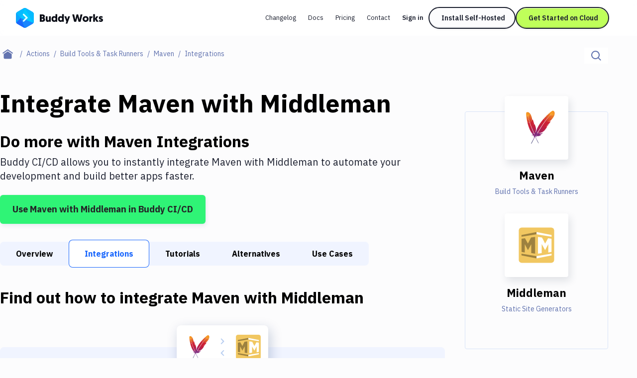

--- FILE ---
content_type: text/html; charset=utf-8
request_url: https://buddy.works/actions/maven/integrations/middleman
body_size: 30801
content:
<!DOCTYPE html><html lang="en"><head><meta charSet="utf-8"/><meta name="viewport" content="width=device-width"/><meta name="twitter:card" content="summary_large_image"/><meta name="twitter:site" content="@useBuddy"/><meta property="og:type" content="website"/><meta property="og:image" content="https://buddy.works/assets/images/og-social-image.png?260924"/><meta property="og:image:alt" content="Buddy: The DevOps Automation Platform"/><meta property="og:image:width" content="1200"/><meta property="og:image:height" content="630"/><meta property="og:locale" content="en_US"/><meta property="og:site_name" content="Buddy"/><meta property="fb:admins" content="716216558"/><meta property="og:logo" content="https://buddy.works/assets/images/og-logo.png"/><meta name="twitter:image" content="https://buddy.works/assets/images/og-social-image.png?260924"/><title>Automate Maven with Middleman Integration in 2 minutes with Buddy</title><meta name="robots" content="index,follow"/><meta name="description" content="Set up Maven and Middleman with Git push triggers. Buddy&#x27;s CI/CD automation makes it easy to connect Discord and Telegram. It&#x27;s free."/><meta property="og:title" content="Automate Maven with Middleman Integration in 2 minutes with Buddy"/><meta property="og:description" content="Set up Maven and Middleman with Git push triggers. Buddy&#x27;s CI/CD automation makes it easy to connect Discord and Telegram. It&#x27;s free."/><meta property="og:url" content="https://buddy.works/actions/maven/integrations/middleman"/><link rel="canonical" href="https://buddy.works/actions/maven/integrations/middleman"/><script type="application/ld+json">{"@context":"https://schema.org","@type":"BreadcrumbList","itemListElement":[{"@type":"ListItem","position":1,"item":"https://buddy.works","name":"Home"},{"@type":"ListItem","position":2,"item":"https://buddy.works/actions","name":"Actions"},{"@type":"ListItem","position":3,"item":"https://buddy.works/actions/build-tools","name":"Build Tools &amp; Task Runners"},{"@type":"ListItem","position":4,"item":"https://buddy.works/actions/maven","name":"Maven"},{"@type":"ListItem","position":5,"item":"https://buddy.works/actions/maven/integrations","name":"Maven Integrations"},{"@type":"ListItem","position":6,"item":"https://buddy.works/actions/maven/integrations/middleman","name":"Middleman"}]}</script><meta name="next-head-count" content="22"/><script src="//accounts.google.com/gsi/client" async=""></script><script>
                        (function(w,d,s,l,i){w[l]=w[l]||[];w[l].push({'gtm.start':
                        new Date().getTime(),event:'gtm.js'});var f=d.getElementsByTagName(s)[0],
                        j=d.createElement(s),dl=l!='dataLayer'?'&l='+l:'';j.defer=true;j.src=
                        'https://www.googletagmanager.com/gtm.js?id='+i+dl;f.parentNode.insertBefore(j,f);
                        })(window,document,'script','dataLayer','GTM-TMPRB52');
                      </script><link rel="alternate" type="application/rss+xml" href="/rss.xml"/><script type="text/javascript">
                window.clientIp = "93.179.255.178";
                window.clientHeaders = {"host":"buddy.works","x-amz-cf-id":"CPh_jFr2HjdFOvtmx1T2etOfgToqMDyWCVWRB6XCV0uhmHM56mKbwQ==","x-forwarded-for":"93.179.255.178, 64.252.86.127","user-agent":"Python-urllib/3.5","via":"1.1 4123e89e0fc83589e2324128a6b4b23e.cloudfront.net (CloudFront)","x-forwarded-proto":"https","accept-encoding":"identity","connection":"close","x-forwarded-host":"buddy.works","x-forwarded-port":"3001"};
                window.clientRemoteAddress = undefined;
              </script><link rel="preload" href="/_next/static/media/26d4368bf94c0ec4-s.p.woff2" as="font" type="font/woff2" crossorigin="anonymous" data-next-font="size-adjust"/><link rel="preload" href="/_next/static/media/d3ebbfd689654d3a-s.p.woff2" as="font" type="font/woff2" crossorigin="anonymous" data-next-font="size-adjust"/><link rel="preload" href="/_next/static/media/98e207f02528a563-s.p.woff2" as="font" type="font/woff2" crossorigin="anonymous" data-next-font="size-adjust"/><link rel="preload" href="/_next/static/media/db96af6b531dc71f-s.p.woff2" as="font" type="font/woff2" crossorigin="anonymous" data-next-font="size-adjust"/><link rel="preload" href="/_next/static/media/37786be940ec402b-s.p.woff2" as="font" type="font/woff2" crossorigin="anonymous" data-next-font="size-adjust"/><link rel="preload" href="/_next/static/css/bffa8a51e220e4bc.css" as="style"/><link rel="stylesheet" href="/_next/static/css/bffa8a51e220e4bc.css" data-n-g=""/><link rel="preload" href="/_next/static/css/c6e63bcc62c9a7c3.css" as="style"/><link rel="stylesheet" href="/_next/static/css/c6e63bcc62c9a7c3.css" data-n-p=""/><noscript data-n-css=""></noscript><script defer="" nomodule="" src="/_next/static/chunks/polyfills-42372ed130431b0a.js"></script><script src="/_next/static/chunks/webpack-d1c9e8447b19c52a.js" defer=""></script><script src="/_next/static/chunks/framework-9413e0497e5cfa8f.js" defer=""></script><script src="/_next/static/chunks/main-5d98804624454607.js" defer=""></script><script src="/_next/static/chunks/pages/_app-7124ef4adf8d2fa5.js" defer=""></script><script src="/_next/static/chunks/98388-f7c01e1926c25639.js" defer=""></script><script src="/_next/static/chunks/3773-bfbc18f9e29bd09a.js" defer=""></script><script src="/_next/static/chunks/25935-a23e8df154ba8863.js" defer=""></script><script src="/_next/static/chunks/80708-5d7bb03261cf4b16.js" defer=""></script><script src="/_next/static/chunks/8620-db863a475cc61785.js" defer=""></script><script src="/_next/static/chunks/88601-910fa6d3726af5be.js" defer=""></script><script src="/_next/static/chunks/90836-6ac7affffd7ff521.js" defer=""></script><script src="/_next/static/chunks/pages/actions/%5Bid%5D/integrations/%5BintegrationId%5D-268f2942027735c1.js" defer=""></script><script src="/_next/static/UvLVHzagur0lcn-zWMx2X/_buildManifest.js" defer=""></script><script src="/_next/static/UvLVHzagur0lcn-zWMx2X/_ssgManifest.js" defer=""></script></head><body><noscript>
                    <iframe src="https://www.googletagmanager.com/ns.html?id=GTM-TMPRB52" height="0" width="0" style="display:none;visibility:hidden"></iframe>
                  </noscript><div id="__next"><div class="font-ibm text-primary-800 __variable_c8daab"><header class="bg-white/80 backdrop-blur transition-shadow xl:space-y-8 z-50 w-full max-xl:fixed h-[72px] top-0 sticky"><div class="menu-container-inner mx-auto max-xl:border-b border-border h-full "><div class="flex justify-between h-full py-4 px-6 lg:px-8 items-center gap-1"><div class="flex gap-3 items-center grow"><div class="relative"><a aria-label="Go to homepage" href="/"><svg width="175" height="40" fill="none" xmlns="http://www.w3.org/2000/svg" class="max-xl:hidden"><path fill-rule="evenodd" clip-rule="evenodd" d="M15.336.728a5.413 5.413 0 0 1 5.422 0c3.41 1.966 9.21 5.318 12.62 7.285a5.438 5.438 0 0 1 2.716 4.702v14.57c0 1.94-1.04 3.732-2.716 4.703-3.41 1.966-9.21 5.318-12.62 7.284a5.412 5.412 0 0 1-5.421 0c-3.41-1.966-9.222-5.318-12.62-7.284A5.415 5.415 0 0 1 0 27.285v-14.57a5.415 5.415 0 0 1 2.716-4.702c3.399-1.967 9.211-5.32 12.62-7.285Z" fill="#1A86FD"></path><mask id="buddy-works_svg__a" style="mask-type:luminance" maskUnits="userSpaceOnUse" x="0" y="0" width="37" height="40"><path d="M15.336.728a5.413 5.413 0 0 1 5.422 0c3.41 1.966 9.21 5.318 12.62 7.285a5.438 5.438 0 0 1 2.716 4.702v14.57c0 1.94-1.04 3.732-2.716 4.703-3.41 1.966-9.21 5.318-12.62 7.284a5.412 5.412 0 0 1-5.421 0c-3.41-1.966-9.222-5.318-12.62-7.284A5.415 5.415 0 0 1 0 27.285v-14.57a5.415 5.415 0 0 1 2.716-4.702c3.399-1.967 9.211-5.32 12.62-7.285Z" fill="#fff"></path></mask><g mask="url(#buddy-works_svg__a)" fill-rule="evenodd" clip-rule="evenodd"><path d="m-.187 30.578 9.6-10.424 8.673 20.843L-.187 30.578Z" fill="#1A67FD"></path><path d="M9.413 20.154-.058 9.66l-.129 20.918 9.6-10.424Z" fill="#0DA7FE"></path><path d="M9.412 20.154 19.83-4.878-.059 9.66l9.471 10.494Z" fill="#05BBFF"></path><path d="m18.086-.689 18.052 31.265L9.413 20.154" fill="#00C9FF"></path><path d="m18.086 41.033 18.052-10.455L9.413 20.154l8.673 20.879Z" fill="#1A86FD"></path><path d="M36.138 30.576V7.226L18.086-.688l18.052 31.265Z" fill="#05BBFF"></path><path d="M14.306 13.09a1.62 1.62 0 0 1 2.291 0l6.444 6.445a1.63 1.63 0 0 1 0 2.304l-6.444 6.444a1.62 1.62 0 0 1-2.291 0 1.62 1.62 0 0 1 0-2.291l5.305-5.305-5.305-5.306a1.62 1.62 0 0 1 0-2.29Z" fill="#1A67FD" fill-opacity="0.5"></path><path d="M23.05 20.802a1.618 1.618 0 0 0 0-2.288 1.623 1.623 0 0 0-2.295 0l-6.45 6.45a1.618 1.618 0 0 0 0 2.289 1.622 1.622 0 0 0 2.294 0l6.45-6.451Z" fill="#D6FFFF"></path><path d="M16.602 12.066a1.627 1.627 0 0 0-2.3 0c-.63.63-.63 1.652 0 2.282l6.45 6.45a1.626 1.626 0 0 0 2.3.001c.63-.63.631-1.652 0-2.282l-6.45-6.451Z" fill="#D6FFFF"></path></g><path d="M170.499 27.985c-2.1 0-3.591-1.008-4.242-1.89l1.974-1.91c.588.524 1.323.965 2.436.965.672 0 .987-.21.987-.609 0-1.26-5.04-.714-5.04-4.725 0-2.12 1.848-3.402 4.242-3.402 2.1 0 3.297 1.008 3.948 1.89l-2.268 1.785c-.336-.336-.966-.86-1.827-.86-.504 0-.798.21-.798.545 0 1.386 5.082.588 5.082 4.578 0 2.247-1.974 3.633-4.494 3.633ZM165.657 16.687l-3.549 5.04 3.843 5.985h-4.116l-3.087-5.145v5.145h-3.507V12.53h3.507v8.59l2.982-4.432h3.927ZM153.831 16.414v3.57a3.69 3.69 0 0 0-.567-.042c-1.701 0-2.268 1.24-2.268 2.898v4.872h-3.507V16.687h3.423v1.47c.525-1.07 1.554-1.743 2.919-1.743ZM134.002 22.231c0-3.339 2.583-5.817 5.985-5.817 3.549 0 6.048 2.436 6.048 5.775 0 3.318-2.562 5.796-6.048 5.796-3.507 0-5.985-2.436-5.985-5.754Zm3.507 0c0 1.596 1.05 2.667 2.478 2.667 1.449 0 2.541-1.134 2.541-2.709 0-1.617-1.113-2.688-2.541-2.688-1.449 0-2.478 1.113-2.478 2.73ZM125.802 27.712l-2.373-9.24-2.373 9.24h-4.074l-3.822-14.7h3.843l2.226 10.353 2.583-10.353h3.234l2.583 10.353 2.226-10.353h3.843l-3.822 14.7h-4.074ZM108.73 16.687l-5.46 14.784h-3.319l1.492-4.116-4.117-10.668h3.76l1.953 6.342 2.037-6.342h3.654ZM92.79 22.231c0-1.743-.986-2.73-2.372-2.73-1.428 0-2.373 1.113-2.373 2.73 0 1.638.966 2.688 2.373 2.688 1.512 0 2.373-1.218 2.373-2.688Zm.127 5.481v-.86c-.315.356-1.365 1.133-2.982 1.133-3.171 0-5.397-2.394-5.397-5.775 0-3.423 2.016-5.796 5.208-5.796 1.68 0 2.709.84 2.94 1.113V12.53h3.507v15.183h-3.276ZM79.665 22.231c0-1.743-.987-2.73-2.373-2.73-1.427 0-2.373 1.113-2.373 2.73 0 1.638.966 2.688 2.374 2.688 1.511 0 2.372-1.218 2.372-2.688Zm.126 5.481v-.86c-.314.356-1.364 1.133-2.981 1.133-3.172 0-5.398-2.394-5.398-5.775 0-3.423 2.016-5.796 5.209-5.796 1.68 0 2.709.84 2.94 1.113V12.53h3.506v15.183h-3.275ZM63.549 16.687v6.573c0 1.029.609 1.575 1.449 1.575.966 0 1.512-.693 1.512-1.575v-6.573h3.507v11.025h-3.423v-1.134c-.42.651-1.386 1.407-2.772 1.407-3.444 0-3.78-2.94-3.78-5.187v-6.111h3.507ZM58.573 23.323c0 2.982-2.247 4.39-5.06 4.39h-5.419v-14.7h5.25c2.982 0 4.767 1.427 4.767 3.947 0 1.26-.588 2.478-1.596 3.045 1.45.61 2.058 1.806 2.058 3.318Zm-5.145-1.7h-1.764v3.002h1.743c.945 0 1.47-.672 1.47-1.512 0-.882-.504-1.49-1.449-1.49Zm-.273-5.545h-1.49v2.667h1.532c.82 0 1.26-.567 1.26-1.365 0-.777-.42-1.302-1.302-1.302Z" fill="#0A0D16"></path></svg><svg width="36" height="40" fill="none" xmlns="http://www.w3.org/2000/svg" class="xl:hidden"><mask id="buddy-mobile_svg__a" style="mask-type:alpha" maskUnits="userSpaceOnUse" x="0" y="0" width="36" height="40"><path d="M16.401.422a3.238 3.238 0 0 1 3.198 0L34.4 8.846A3.144 3.144 0 0 1 36 11.576v16.848c0 1.126-.61 2.167-1.599 2.73L19.6 39.578a3.238 3.238 0 0 1-3.198 0L1.6 31.154A3.144 3.144 0 0 1 0 28.424V11.576c0-1.126.61-2.167 1.599-2.73L16.4.422Z" fill="#0DA7FE"></path></mask><g mask="url(#buddy-mobile_svg__a)"><path fill-rule="evenodd" clip-rule="evenodd" d="M16.401.422a3.238 3.238 0 0 1 3.198 0L34.4 8.846A3.144 3.144 0 0 1 36 11.576v16.848c0 1.126-.61 2.167-1.599 2.73L19.6 39.578a3.238 3.238 0 0 1-3.198 0L1.6 31.154A3.144 3.144 0 0 1 0 28.424V11.576c0-1.126.61-2.167 1.599-2.73L16.4.422Z" fill="#0DA7FE"></path></g><mask id="buddy-mobile_svg__b" style="mask-type:alpha" maskUnits="userSpaceOnUse" x="0" y="0" width="36" height="40"><path d="M16.401.422a3.238 3.238 0 0 1 3.198 0L34.4 8.846A3.144 3.144 0 0 1 36 11.576v16.848c0 1.126-.61 2.167-1.599 2.73L19.6 39.578a3.238 3.238 0 0 1-3.198 0L1.6 31.154A3.144 3.144 0 0 1 0 28.424V11.576c0-1.126.61-2.167 1.599-2.73L16.4.422Z" fill="#1A67FD"></path></mask><g mask="url(#buddy-mobile_svg__b)"><path fill-rule="evenodd" clip-rule="evenodd" d="M0 30.246 9.349 20 18 40.488 0 30.246Z" fill="#1A67FD"></path></g><mask id="buddy-mobile_svg__c" style="mask-type:alpha" maskUnits="userSpaceOnUse" x="0" y="0" width="36" height="40"><path d="M16.401.422a3.238 3.238 0 0 1 3.198 0L34.4 8.846A3.144 3.144 0 0 1 36 11.576v16.848c0 1.126-.61 2.167-1.599 2.73L19.6 39.578a3.238 3.238 0 0 1-3.198 0L1.6 31.154A3.144 3.144 0 0 1 0 28.424V11.576c0-1.126.61-2.167 1.599-2.73L16.4.422Z" fill="#0DA7FE"></path></mask><g mask="url(#buddy-mobile_svg__c)"><path fill-rule="evenodd" clip-rule="evenodd" d="M9.349 20 .126 9.685 0 30.246 9.349 20Z" fill="#0DA7FE"></path></g><mask id="buddy-mobile_svg__d" style="mask-type:alpha" maskUnits="userSpaceOnUse" x="0" y="0" width="36" height="40"><path d="M16.401.422a3.238 3.238 0 0 1 3.198 0L34.4 8.846A3.144 3.144 0 0 1 36 11.576v16.848c0 1.126-.61 2.167-1.599 2.73L19.6 39.578a3.238 3.238 0 0 1-3.198 0L1.6 31.154A3.144 3.144 0 0 1 0 28.424V11.576c0-1.126.61-2.167 1.599-2.73L16.4.422Z" fill="#05BBFF"></path></mask><g mask="url(#buddy-mobile_svg__d)"><path fill-rule="evenodd" clip-rule="evenodd" d="M9.349 20 18-.488.126 9.685 9.349 20Z" fill="#05BBFF"></path></g><mask id="buddy-mobile_svg__e" style="mask-type:alpha" maskUnits="userSpaceOnUse" x="0" y="0" width="36" height="40"><path d="M16.401.422a3.238 3.238 0 0 1 3.198 0L34.4 8.846A3.144 3.144 0 0 1 36 11.576v16.848c0 1.126-.61 2.167-1.599 2.73L19.6 39.578a3.238 3.238 0 0 1-3.198 0L1.6 31.154A3.144 3.144 0 0 1 0 28.424V11.576c0-1.126.61-2.167 1.599-2.73L16.4.422Z" fill="#00C9FF"></path></mask><g mask="url(#buddy-mobile_svg__e)"><path fill-rule="evenodd" clip-rule="evenodd" d="m18-.488 18 30.732L9.35 20" fill="#00C9FF"></path></g><mask id="buddy-mobile_svg__f" style="mask-type:alpha" maskUnits="userSpaceOnUse" x="0" y="0" width="36" height="40"><path d="M16.401.422a3.238 3.238 0 0 1 3.198 0L34.4 8.846A3.144 3.144 0 0 1 36 11.576v16.848c0 1.126-.61 2.167-1.599 2.73L19.6 39.578a3.238 3.238 0 0 1-3.198 0L1.6 31.154A3.144 3.144 0 0 1 0 28.424V11.576c0-1.126.61-2.167 1.599-2.73L16.4.422Z" fill="#1A86FD"></path></mask><g mask="url(#buddy-mobile_svg__f)"><path fill-rule="evenodd" clip-rule="evenodd" d="m18 40.522 18-10.276L9.35 20 18 40.522Z" fill="#1A86FD"></path></g><mask id="buddy-mobile_svg__g" style="mask-type:alpha" maskUnits="userSpaceOnUse" x="0" y="0" width="36" height="40"><path d="M16.401.422a3.238 3.238 0 0 1 3.198 0L34.4 8.846A3.144 3.144 0 0 1 36 11.576v16.848c0 1.126-.61 2.167-1.599 2.73L19.6 39.578a3.238 3.238 0 0 1-3.198 0L1.6 31.154A3.144 3.144 0 0 1 0 28.424V11.576c0-1.126.61-2.167 1.599-2.73L16.4.422Z" fill="#05BBFF"></path></mask><g mask="url(#buddy-mobile_svg__g)"><path fill-rule="evenodd" clip-rule="evenodd" d="M36 30.244V9.756L18-.488l18 30.732Z" fill="#05BBFF"></path></g><path fill-rule="evenodd" clip-rule="evenodd" d="m21.805 18.271 2.285 2.252-1.134 1.118-1.151 1.135-6.433 6.34-2.285-2.252 6.433-6.34-6.433-6.34 2.285-2.253 6.433 6.34Z" fill="#1A67FD" fill-opacity="0.5"></path><path fill-rule="evenodd" clip-rule="evenodd" d="m24.09 19.513-2.285-2.253-8.718 8.593 2.285 2.253 8.718-8.593Z" fill="#D6FFFF"></path><path fill-rule="evenodd" clip-rule="evenodd" d="m15.372 10.92-2.285 2.252 8.718 8.593 2.285-2.252-8.718-8.593Z" fill="#D6FFFF"></path></svg></a></div></div><div class="flex"><div class="flex transition-transform duration-500 gap-1 max-xl:h-0 max-xl:opacity-0 max-xl:-translate-x-full"><nav aria-label="main" itemscope="" itemType="http://schema.org/SiteNavigationElement" class="grid xl:flex gap-0.5 hidden"><a itemProp="url" class="whitespace-nowrap inline-block self-center text-new-custom-sm lg:text-[0.8125rem] transition-colors text-primary-800 px-3 py-2 rounded-[2.75rem] hover:bg-background-300 focus-visible:bg-background-300 max-xl:font-semibold  " href="/blog/changelog">Changelog</a><a itemProp="url" class="whitespace-nowrap inline-block self-center text-new-custom-sm lg:text-[0.8125rem] transition-colors text-primary-800 px-3 py-2 rounded-[2.75rem] hover:bg-background-300 focus-visible:bg-background-300 max-xl:font-semibold  " href="/docs/basics/workflows">Docs</a><a itemProp="url" class="whitespace-nowrap inline-block self-center text-new-custom-sm lg:text-[0.8125rem] transition-colors text-primary-800 px-3 py-2 rounded-[2.75rem] hover:bg-background-300 focus-visible:bg-background-300 max-xl:font-semibold  " href="/pricing">Pricing</a><a itemProp="url" class="whitespace-nowrap inline-block self-center text-new-custom-sm lg:text-[0.8125rem] transition-colors text-primary-800 px-3 py-2 rounded-[2.75rem] hover:bg-background-300 focus-visible:bg-background-300 max-xl:font-semibold  " href="/contact">Contact</a></nav><div class="max-xl:w-full w-[452px] relative flex"><div class="gap-3 flex transition-opacity opacity-0 w-0 h-0 "><a href="https://buddy.works/sign-in" itemProp="url" class="whitespace-nowrap inline-block self-center text-new-custom-sm lg:text-[0.8125rem] transition-colors text-primary-800 px-3 py-2 rounded-[2.75rem] hover:bg-background-300 focus-visible:bg-background-300 max-xl:font-semibold lg:font-semibold w-[65px]">Sign in</a><a href="/self-hosted" class="relative whitespace-nowrap block text-center font-ibm border-2 border-primary-800 rounded-[56px] text-primary-800 font-semibold leading-8 transition-shadow hover:shadow-none focus-visible:shadow-none
        bg-background-100 shadow-button-default
        py-1 px-6 text-sm
        
        max-xl:hidden max-xl-auto w-[175px]">Install Self-Hosted</a><div class="max-xl:hidden"><a href="https://buddy.works/sign-up" class="relative whitespace-nowrap block text-center font-ibm border-2 border-primary-800 rounded-[56px] text-primary-800 font-semibold leading-8 transition-shadow hover:shadow-none focus-visible:shadow-none
        bg-green shadow-button-green
        py-1 px-6 text-sm
        
        max-xl:w-full w-[188px]">Get Started on Cloud</a></div></div><div class="gap-3 flex transition-opacity opacity-0 w-0 h-0"></div></div><div class=" transition-opacity duration-1000 hidden opacity-0"><a class="text-primary-600/75 block" href="/about">About</a><a href="https://x.com/useBuddy" target="_blank" rel="noreferrer noopener" class="text-primary-600/75 block">X (Twitter)</a><a href="mailto:support@buddy.works" class="text-primary-600/75 block">support@buddy.works</a></div></div><button type="button" class="h-10 w-10 grid items-center justify-center group xl:hidden shadow-[0_-3px_0_0_inset] shadow-primary-800/[12%] focus-visible:shadow-none border-2 border-primary-800 rounded-full z-20" aria-label="Toggle menu"><span class="block w-[18px] transition-all ease-in-out duration-300 relative bg-body  h-px"><span class="block w-3 h-px left-[3px] transition-all ease-in-out duration-300 absolute bg-body bg-body top-[-6px]"></span><span class="block w-3 h-px left-[3px] transition-all ease-in-out duration-300 absolute bg-body bg-body bottom-[-6px]"></span></span></button></div></div></div><div class="navbar-shadow-colors transition-opacity duration-150 ease-linear mx-auto w-full max-w-screen-custom-xl absolute left-0 right-0 bottom-0 pointer-events-none max-lg:before:content-none before:absolute before:left-0 before:right-0 before:h-2 before:-bottom-2 before:rounded-bl-full before:rounded-br-full before:custom-xl:-bottom-4 before:custom-xl:h-4 opacity-0"></div></header><div class="max-xl:mt-18"><main><div class="container-full md:mt-6 mb-4 md:mb-12"><div class="flex flex-col md:flex-row md:justify-between"><nav aria-label="breadcrumbs" class="order-2 md:order-1 md:max-w-3/5 lg:max-w-4/5"><ul class="flex flex-1 items-center text-sm leading-6"><li class="whitespace-nowrap"><a class="flex after:content-[&#x27;/&#x27;] items-center group after:block after:text-text text-primary after:px-2" aria-label="Home page" href="/"><span class="text-text group-focus-visible:text-primary"><svg viewBox="0 0 22 20" xmlns="http://www.w3.org/2000/svg" fill-rule="evenodd" clip-rule="evenodd" stroke-linejoin="round" stroke-miterlimit="2" class="w-[22px] ml-[14px] md:mx-[5px]"><path d="m10.573 4.216 8 5.456v7.53a2.009 2.009 0 0 1-2 1.998h-12c-1.097 0-2-.902-2-1.998v-7.53l8-5.456zm0-4.216 10.573 7.392L20 9.031l-9.427-6.594-9.427 6.594L0 7.392 10.573 0z" fill="currentColor"></path></svg></span></a></li><li class="whitespace-nowrap"><a class="flex after:content-[&#x27;/&#x27;] items-center group after:block after:text-text text-primary after:px-2" href="/actions"><span class="text-text effect-underline">Actions</span></a></li><li class="whitespace-nowrap"><a class="flex after:content-[&#x27;/&#x27;] items-center group after:block after:text-text text-primary after:px-2" href="/actions/build-tools"><span class="text-text effect-underline">Build Tools &amp; Task Runners</span></a></li><li class="whitespace-nowrap"><a class="flex after:content-[&#x27;/&#x27;] items-center group after:block after:text-text text-primary after:px-2" href="/actions/maven"><span class="text-text effect-underline">Maven</span></a></li><li class="text-text overflow-hidden overflow-ellipsis whitespace-nowrap capitalize">Integrations</li></ul></nav><div class="relative order-1 md:order-2 mb-4 md:mb-0"><div class="flex w-full md:w-auto border-b border-disabled md:border-b-0 "><label for="search-input" aria-label="Click to search" class="h-12 p-[14px] md:py-0 md:h-8 bg-white flex items-center w-full md:w-auto relative cursor-pointer "><span class="flex items-center"><svg width="20" height="20" xmlns="http://www.w3.org/2000/svg" xmlns:xlink="http://www.w3.org/1999/xlink" class="text-text"><defs><path d="M8.5 0a8.5 8.5 0 0 1 6.676 13.762l4.19 4.19c.36.36.389.923.082 1.317l-.084.095c-.39.39-1.027.387-1.412.002l-4.19-4.19A8.5 8.5 0 1 1 8.5 0zm0 2a6.5 6.5 0 1 0 0 13 6.5 6.5 0 0 0 0-13z" id="magnifier_svg__a"></path></defs><use fill="currentColor" xlink:href="#magnifier_svg__a" fill-rule="evenodd"></use></svg></span><input aria-label="Search" id="search-input" class="transition-width duration-300 focus-visible:outline-none ease-linear text-base placeholder-text text-text h-full ml-3 md:ml-0 w-full md:w-0" type="text" placeholder="Search..." data-index="stage_guides" autoComplete="off" value=""/></label></div></div></div></div><div class="container mb-40 custom-lg:grid gap-10 custom-lg:grid-cols-action-main-layout"><aside class="custom-lg:hidden pt-12 fixed custom-lg:pt-0 top-0 z-50 custom-lg:z-0 bg-white left-0 h-full sidebar-translate transition-all ease-in-out duration-300 custom-lg:static custom-lg:bg-transparent  w-0 custom-lg:w-full"><div class="overflow-y-scroll remove-scrollbar h-screen "><div class="transition-all ease-in-out duration-300 relative remove-scrollbar overflow-y-scroll  max-h-max "><h2 class="font-geomanist text-2xl lg:text-custom-4xl lg:leading-10 text-black font-bold mb-6 ml-6 custom-lg:ml-0 whitespace-nowrap mt-16">Filter By Category</h2><nav class="mb-14 ml-6 custom-lg:ml-0"><ul><li class="mb-4"><a class="hover:shadow-underline whitespace-nowrap focus-visible:shadow-underline text-body transition-shadow false" href="/actions">All</a></li><li class="mb-4"><a class="hover:shadow-underline whitespace-nowrap focus-visible:shadow-underline text-body transition-shadow false" href="/actions/transfer">Deploy to Server</a></li><li class="mb-4"><a class="hover:shadow-underline whitespace-nowrap focus-visible:shadow-underline text-body transition-shadow false" href="/actions/deploy-to-iaas">Deploy to IaaS/PaaS</a></li><li class="mb-4"><a class="hover:shadow-underline whitespace-nowrap focus-visible:shadow-underline text-body transition-shadow false" href="/actions/amazon-web-services">Amazon Web Services</a></li><li class="mb-4"><a class="hover:shadow-underline whitespace-nowrap focus-visible:shadow-underline text-body transition-shadow false" href="/actions/digitalocean">DigitalOcean</a></li><li class="mb-4"><a class="hover:shadow-underline whitespace-nowrap focus-visible:shadow-underline text-body transition-shadow false" href="/actions/google-cloud-platform">Google Cloud Platform</a></li><li class="mb-4"><a class="hover:shadow-underline whitespace-nowrap focus-visible:shadow-underline text-body transition-shadow false" href="/actions/build-actions">Build Actions</a></li><li class="mb-4"><a class="hover:shadow-underline whitespace-nowrap focus-visible:shadow-underline text-body transition-shadow font-bold shadow-underline" href="/actions/build-tools">Build Tools &amp; Task Runners</a></li><li class="mb-4"><a class="hover:shadow-underline whitespace-nowrap focus-visible:shadow-underline text-body transition-shadow false" href="/actions/services">Services</a></li><li class="mb-4"><a class="hover:shadow-underline whitespace-nowrap focus-visible:shadow-underline text-body transition-shadow false" href="/actions/static-site-generators">Static Site Generators</a></li><li class="mb-4"><a class="hover:shadow-underline whitespace-nowrap focus-visible:shadow-underline text-body transition-shadow false" href="/actions/download">Download</a></li><li class="mb-4"><a class="hover:shadow-underline whitespace-nowrap focus-visible:shadow-underline text-body transition-shadow false" href="/actions/docker">Docker</a></li><li class="mb-4"><a class="hover:shadow-underline whitespace-nowrap focus-visible:shadow-underline text-body transition-shadow false" href="/actions/kubernetes">Kubernetes</a></li><li class="mb-4"><a class="hover:shadow-underline whitespace-nowrap focus-visible:shadow-underline text-body transition-shadow false" href="/actions/android">Android</a></li><li class="mb-4"><a class="hover:shadow-underline whitespace-nowrap focus-visible:shadow-underline text-body transition-shadow false" href="/actions/setup">Setup</a></li><li class="mb-4"><a class="hover:shadow-underline whitespace-nowrap focus-visible:shadow-underline text-body transition-shadow false" href="/actions/devops">DevOps</a></li><li class="mb-4"><a class="hover:shadow-underline whitespace-nowrap focus-visible:shadow-underline text-body transition-shadow false" href="/actions/version-control">Delivery to Version Control</a></li><li class="mb-4"><a class="hover:shadow-underline whitespace-nowrap focus-visible:shadow-underline text-body transition-shadow false" href="/actions/code-quality">Code Quality &amp; Review</a></li><li class="mb-4"><a class="hover:shadow-underline whitespace-nowrap focus-visible:shadow-underline text-body transition-shadow false" href="/actions/notifications">Notifications</a></li><li class="mb-4"><a class="hover:shadow-underline whitespace-nowrap focus-visible:shadow-underline text-body transition-shadow false" href="/actions/performance-monitoring">Performance &amp; App Monitoring</a></li><li class="mb-4"><a class="hover:shadow-underline whitespace-nowrap focus-visible:shadow-underline text-body transition-shadow false" href="/actions/uptime-monitoring">Uptime Monitoring</a></li><li class="mb-4"><a class="hover:shadow-underline whitespace-nowrap focus-visible:shadow-underline text-body transition-shadow false" href="/actions/git-hosting-services">Git Hosting Services</a></li><li class="mb-4"><a class="hover:shadow-underline whitespace-nowrap focus-visible:shadow-underline text-body transition-shadow false" href="/actions/virtual-machine">Virtual Machine</a></li></ul></nav></div></div></aside><div class="sidebar-overlay "><article class="mb-8"><h1 class="font-geomanist text-2xl custom-xl:text-custom-5xl md:leading-[64px] text-black font-black mb-6">Integrate <!-- -->Maven<!-- --> with <!-- -->Middleman</h1><p class="font-geomanist text-2xl lg:text-custom-4xl lg:leading-10 text-black font-bold mb-2">Do more with <!-- -->Maven<!-- --> Integrations</p><p class="mb-6 text-xl leading-7">Buddy CI/CD allows you to instantly integrate <!-- -->Maven<!-- --> with <!-- -->Middleman<!-- --> to automate your development and build better apps faster.</p><a href="https://buddy.works/sign-up" class="inline-flex items-center justify-center font-bold border-[1px] shadow-custom-s transition-shadow hover:shadow-custom-xl focus-visible:shadow-custom-xl py-3 px-6 xl:text-lg xl:leading-8     bg-custom-success text-body border-transparent rounded-md text-center ">Use <!-- -->Maven<!-- --> with <!-- -->Middleman<!-- --> in Buddy CI/CD</a></article><div class="relative h-12 md:h-14 flex items-center w-full mb-10 after:absolute after:left-3/4 after:-right-4 after:top-0 after:bottom-0 after:bg-gradient-to-r after:from-transparent after:to-white md:after:hidden after:pointer-events-none"><div class="relative flex items-center w-full h-12 md:h-14 remove-scrollbar undefined  indiana-scroll-container"><a class="px-4 xl:px-8 z-0 font-bold first-of-type:rounded-l-lg last-of-type:rounded-r-lg whitespace-nowrap focus-visible:text-primary text-black leading-10 h-10 md:h-12 md:leading-[48px] bg-gray-lighter" href="/actions/maven">Overview</a><a class="px-4 xl:px-8 z-0 font-bold first-of-type:rounded-l-lg last-of-type:rounded-r-lg whitespace-nowrap focus-visible:text-primary bg-white ring-1 ring-inset outline-offset-0 ring-primary text-primary leading-[48px] h-12 md:h-14 md:leading-[56px] rounded-lg" href="/actions/maven/integrations">Integrations</a><a class="px-4 xl:px-8 z-0 font-bold first-of-type:rounded-l-lg last-of-type:rounded-r-lg whitespace-nowrap focus-visible:text-primary text-black leading-10 h-10 md:h-12 md:leading-[48px] bg-gray-lighter" href="/actions/maven/tutorials">Tutorials</a><a class="px-4 xl:px-8 z-0 font-bold first-of-type:rounded-l-lg last-of-type:rounded-r-lg whitespace-nowrap focus-visible:text-primary text-black leading-10 h-10 md:h-12 md:leading-[48px] bg-gray-lighter" href="/actions/maven/alternatives">Alternatives</a><a class="px-4 xl:px-8 z-0 font-bold first-of-type:rounded-l-lg last-of-type:rounded-r-lg whitespace-nowrap focus-visible:text-primary text-black leading-10 h-10 md:h-12 md:leading-[48px] bg-gray-lighter" href="/actions/maven/use-cases">Use Cases</a></div></div><section class="mb-20 custom-lg:mb-0"><h2 class="font-geomanist text-2xl lg:text-custom-4xl lg:leading-10 text-black font-bold mb-20">Find out how to integrate <!-- -->Maven<!-- --> with <!-- -->Middleman</h2><div class="relative mb-12 pt-20 px-6 pb-8 lg:px-8 lg:pb-16 bg-gray-lighter rounded-lg"><div class="flex w-full justify-center absolute left-0 -top-11"><div class="flex justify-center py-4 mx-auto bg-white rounded-lg shadow-custom-l"><div class="w-14 h-14 mx-3 flex items-center justify-center"></div><div class="flex flex-col justify-center items-center text-light-blue"><svg viewBox="0 0 32 32" xmlns="http://www.w3.org/2000/svg" fill-rule="evenodd" clip-rule="evenodd" stroke-linejoin="round" stroke-miterlimit="2" class="rotate-180 w-6"><path d="M20.667 21.754 18.8 23.667l-7.466-7.652.34-.348-.34-.348L18.8 7.667l1.867 1.913-5.94 6.086 5.94 6.088z" fill="currentColor"></path></svg><svg viewBox="0 0 32 32" xmlns="http://www.w3.org/2000/svg" fill-rule="evenodd" clip-rule="evenodd" stroke-linejoin="round" stroke-miterlimit="2" class="w-6"><path d="M20.667 21.754 18.8 23.667l-7.466-7.652.34-.348-.34-.348L18.8 7.667l1.867 1.913-5.94 6.086 5.94 6.088z" fill="currentColor"></path></svg></div><div class="w-14 h-14 mx-3 flex items-center justify-center"></div></div></div><p class="my-5">In a matter of minutes and without a single line of code, Buddy allows you to connect <!-- -->Maven<!-- --> and <!-- -->Middleman<!-- -->. Are you ready to find your productivity superpowers?</p><div class="relative pl-4 mb-10"><span class="w-[2px] h-full absolute top-3 left-0  bg-light-blue"></span><div class="mb-6"><p class="text-xl leading-8 font-bold mb-2 relative before:absolute before:left-[-19px] before:bg-primary before:h-2 before:w-2 before:rounded-full flex items-center">When this happens...</p><div class="flex items-center"><div class="grid justify-items-center mr-3"><figure class="bg-timeline-ring flex justify-center items-center h-12 w-12 md:h-20 md:w-20 bg-no-repeat bg-contain"></figure></div><p class="text-ellipsis overflow-hidden text-sm md:text-xl whitespace-nowrap ">GitHub Push / Bitbucket Push / Git Push</p></div></div><div class="mb-6"><p class="text-xl leading-8 font-bold mb-2 relative before:absolute before:left-[-19px] before:bg-primary before:h-2 before:w-2 before:rounded-full flex items-center">Then do this...</p><div class="flex items-center"><div class="grid justify-items-center mr-3"><figure class="bg-timeline-ring flex justify-center items-center h-12 w-12 md:h-20 md:w-20 bg-no-repeat bg-contain"></figure></div><p class="text-ellipsis overflow-hidden text-sm md:text-xl whitespace-nowrap ">Maven</p></div><div class="flex items-center"><div class="grid justify-items-center mr-3"><svg viewBox="0 0 32 32" xmlns="http://www.w3.org/2000/svg" fill-rule="evenodd" clip-rule="evenodd" stroke-linejoin="round" stroke-miterlimit="2" class="text-light-blue -rotate-90 w-5 md:w-6 inline-block"><path d="M20.667 21.754 18.8 23.667l-7.466-7.652.34-.348-.34-.348L18.8 7.667l1.867 1.913-5.94 6.086 5.94 6.088z" fill="currentColor"></path></svg><figure class="bg-timeline-ring flex justify-center items-center h-12 w-12 md:h-20 md:w-20 bg-no-repeat bg-contain"></figure></div><p class="text-ellipsis overflow-hidden text-sm md:text-xl whitespace-nowrap mt-5">Middleman</p></div></div></div><div class="text-center"><a href="https://buddy.works/sign-up" class="inline-flex items-center justify-center font-bold border-[1px] shadow-custom-s transition-shadow hover:shadow-custom-xl focus-visible:shadow-custom-xl py-3 px-6 xl:text-lg xl:leading-8     bg-primary text-white focus-visible:border-primary-darker border-transparent rounded-md text-center ">Try It - Get Started Free Now!</a></div></div><div><p class="mb-4">Automate building with Maven and Middleman on every push to GitHub, recurrently or manually. 
Set up the Continuous Integration and Delivery (CI/CD) workflow with GitHub, Maven, Middleman and Buddy in minutes. Build test &amp; deploy instantly. Turn DevOps into NoOps with Buddy’s automation.</p><h2 id="how-it-works" class="font-geomanist text-2xl lg:text-custom-4xl lg:leading-10 text-black font-bold flex w-full items-center scroll-mt-custom group mt-10 mb-4">How it Works<span class="transition-opacity ml-2 opacity-0 focus-within:opacity-100 group-hover:opacity-100"><a class="text-text hover:text-primary" href="#how-it-works" title="Copy link"><svg width="32" height="32" viewBox="0 0 32 32" fill="none" xmlns="http://www.w3.org/2000/svg"><rect x="0.5" y="0.5" width="31" height="31" rx="3.5" stroke="#CFCDC8"></rect><path fill-rule="evenodd" clip-rule="evenodd" d="M20 15L20 13L19 13L19 11L17 11L17 10L15 10L13 10L11 10L9 10L9 11L7 11L7 13L6 13L6 15L6 17L7 17L7 19L9 19L9 20L11 20L11 18L9 18L9 17L8 17L8 15L8 13L9 13L9 12L11 12L13 12L15 12L17 12L17 13L18 13L18 15L18 17L17 17L17 18L15 18L15 20L17 20L17 19L19 19L19 17L20 17L20 15Z" fill="#1D2130"></path><path fill-rule="evenodd" clip-rule="evenodd" d="M26 18L26 16L25 16L25 14L23 14L23 13L21 13L21 15L23 15L23 16L24 16L24 18L24 20L23 20L23 21L21 21L19 21L17 21L15 21L15 20L14 20L14 18L14 16L15 16L15 15L17 15L17 13L15 13L15 14L13 14L13 16L12 16L12 18L12 20L13 20L13 22L15 22L15 23L17 23L19 23L21 23L23 23L23 22L25 22L25 20L26 20L26 18Z" fill="#1D2130"></path></svg></a></span></h2><ul class="list-disc pl-6 marker:text-body mb-6"><li class="mb-2">As soon as a push to GitHub is detected, Buddy triggers the Maven action</li><li class="mb-2">The pipeline can be also triggered manually or recurrently</li><li class="mb-2">Once the Maven has finished, Buddy automatically triggers Middleman</li><li class="mb-2">Any generated artifacts will be saved to the pipeline filesystem</li></ul></div></section></div><aside><div class="sticky top-40"><article class="border-[1px] border-custom-border rounded mt-12 mb-10 px-4 pb-9"><div class=""><figure class="mb-4 w-32 h-32 mx-auto bg-white rounded flex items-center justify-center shadow-custom -mt-8"></figure><div class="flex flex-col items-center text-center"><h2 class="font-geomanist text-xl lg:text-custom-xl leading-8 text-black font-bold mb-1 text-center">Maven</h2><p class="text-sm leading-6 mb-8 text-text">Build Tools &amp; Task Runners</p></div></div><div class=""><figure class="mb-4 w-32 h-32 mx-auto bg-white rounded flex items-center justify-center shadow-custom "></figure><div class="flex flex-col items-center text-center"><h2 class="font-geomanist text-xl lg:text-custom-xl leading-8 text-black font-bold mb-1 text-center">Middleman</h2><p class="text-sm leading-6 mb-8 text-text">Static Site Generators</p></div></div></article></div></aside></div></main></div><footer class="font-ibm text-primary-800 text-new-custom-sm bg-background-100 pt-18  border-t border-border"><div class="new-main-container px-6 xl:px-0 xl:min-w-min xl:w-[calc(100%-64px)] flex flex-col lg:block"><div class=""><div class="flex gap-x-8"><nav class="grow mb-12 md:mb-8 w-1/2" aria-label="Resources"><div class="relative z-2 after:-z-1 after:absolute after:w-full after:bg-stripe after:bg-repeat-x pr-2 after:bottom-0 flex bg-background-100 after:h-full font-medium leading-6 mb-4 !pb-0"><div class="inline-block pr-3 py-0.5 bg-background-100 relative !py-0"><div class="relative"><p class="pr-1">Resources</p></div></div></div><div class="grid md:grid-cols-2"><ul><li><a rel="noopener" href="/docs/basics/workflows"><span class="md:whitespace-nowrap effect-underline inline-block text-body effect-underline--dark effect-underline--primary-800 text-sm md:text-new-custom-xs leading-6 text-primary-800">Docs</span></a></li><li><a href="/docs/api/getting-started/overview"><span class="md:whitespace-nowrap effect-underline inline-block text-body effect-underline--dark effect-underline--primary-800 text-sm md:text-new-custom-xs leading-6 text-primary-800">API</span></a></li><li><a href="/docs/api/terraform"><span class="md:whitespace-nowrap effect-underline inline-block text-body effect-underline--dark effect-underline--primary-800 text-sm md:text-new-custom-xs leading-6 text-primary-800">Terraform</span></a></li><li><a href="/guides"><span class="md:whitespace-nowrap effect-underline inline-block text-body effect-underline--dark effect-underline--primary-800 text-sm md:text-new-custom-xs leading-6 text-primary-800">Guides</span></a></li></ul><ul><li><a href="/self-hosted"><span class="md:whitespace-nowrap effect-underline inline-block text-body effect-underline--dark effect-underline--primary-800 text-sm md:text-new-custom-xs leading-6 text-primary-800">Download Self-Hosted</span></a></li><li><a href="/security"><span class="md:whitespace-nowrap effect-underline inline-block text-body effect-underline--dark effect-underline--primary-800 text-sm md:text-new-custom-xs leading-6 text-primary-800">Security</span></a></li><li><a href="/blog"><span class="md:whitespace-nowrap effect-underline inline-block text-body effect-underline--dark effect-underline--primary-800 text-sm md:text-new-custom-xs leading-6 text-primary-800">Blog</span></a></li><li><a href="/tutorials"><span class="md:whitespace-nowrap effect-underline inline-block text-body effect-underline--dark effect-underline--primary-800 text-sm md:text-new-custom-xs leading-6 text-primary-800">Tutorials</span></a></li></ul></div></nav><nav class="grow mb-12 md:mb-8 w-1/2" aria-label="Company"><div class="relative z-2 after:-z-1 after:absolute after:w-full after:bg-stripe after:bg-repeat-x pr-2 after:bottom-0 flex bg-background-100 after:h-full font-medium leading-6 mb-4 !pb-0"><div class="inline-block pr-3 py-0.5 bg-background-100 relative !py-0"><div class="relative"><p class="pr-1">Company</p></div></div></div><div class="grid md:grid-cols-3"><ul><li><a href="/about"><span class="md:whitespace-nowrap effect-underline inline-block text-body effect-underline--dark effect-underline--primary-800 text-sm md:text-new-custom-xs leading-6 text-primary-800">About</span></a></li><li><a href="/customers"><span class="md:whitespace-nowrap effect-underline inline-block text-body effect-underline--dark effect-underline--primary-800 text-sm md:text-new-custom-xs leading-6 text-primary-800">Customers</span></a></li><li><a href="/contact"><span class="md:whitespace-nowrap effect-underline inline-block text-body effect-underline--dark effect-underline--primary-800 text-sm md:text-new-custom-xs leading-6 text-primary-800">Support</span></a></li><li><a href="https://x.com/useBuddy"><span class="md:whitespace-nowrap effect-underline inline-block text-body effect-underline--dark effect-underline--primary-800 text-sm md:text-new-custom-xs leading-6 text-primary-800">X (Twitter)</span></a></li></ul><ul><li><a href="/disclosure-policy"><span class="md:whitespace-nowrap effect-underline inline-block text-body effect-underline--dark effect-underline--primary-800 text-sm md:text-new-custom-xs leading-6 text-primary-800">Responsible Disclosure</span></a></li><li><a href="/gdpr"><span class="md:whitespace-nowrap effect-underline inline-block text-body effect-underline--dark effect-underline--primary-800 text-sm md:text-new-custom-xs leading-6 text-primary-800">GDPR</span></a></li><li><a href="/terms-of-service"><span class="md:whitespace-nowrap effect-underline inline-block text-body effect-underline--dark effect-underline--primary-800 text-sm md:text-new-custom-xs leading-6 text-primary-800">Terms of Service</span></a></li><li><a href="/privacy-policy"><span class="md:whitespace-nowrap effect-underline inline-block text-body effect-underline--dark effect-underline--primary-800 text-sm md:text-new-custom-xs leading-6 text-primary-800">Privacy Policy</span></a></li></ul><div class="pl-10 mt-2 max-md:hidden"><img alt="SOC2" loading="lazy" width="261" height="260" decoding="async" data-nimg="1" class="w-[131px]" style="color:transparent" srcSet="/_next/image?url=%2Fassets%2Fimages%2Fnew%2Fsoc2-new.png&amp;w=355&amp;q=75 1x, /_next/image?url=%2Fassets%2Fimages%2Fnew%2Fsoc2-new.png&amp;w=640&amp;q=75 2x" src="/_next/image?url=%2Fassets%2Fimages%2Fnew%2Fsoc2-new.png&amp;w=640&amp;q=75"/></div></div></nav></div></div><div class="z-0 relative md:mt-4 flex max-md:flex-col max-md:text-center items-center w-full md:gap-4 justify-between"><div class="pl-5 md:hidden"><img alt="SOC2" loading="lazy" width="261" height="260" decoding="async" data-nimg="1" class="w-[131px]" style="color:transparent" srcSet="/_next/image?url=%2Fassets%2Fimages%2Fnew%2Fsoc2-new.png&amp;w=355&amp;q=75 1x, /_next/image?url=%2Fassets%2Fimages%2Fnew%2Fsoc2-new.png&amp;w=640&amp;q=75 2x" src="/_next/image?url=%2Fassets%2Fimages%2Fnew%2Fsoc2-new.png&amp;w=640&amp;q=75"/></div><p class="text-nowrap inline-block text-primary-600/70 text-sm md:text-new-custom-xs mx-md:mb-2 max-md:order-2">© <!-- -->2026</p><div class="bg-stripe h-0.5 max-md:hidden w-full"></div><a href="https://status.buddy.works" target="_blank" rel="noopener noreferrer" class="flex items-center gap-1"><span class="inline-block text-[#089E6E] text-sm md:text-new-custom-xs leading-6 effect-underline effect-underline--green">All systems are operational</span><svg width="19" height="18" fill="none" xmlns="http://www.w3.org/2000/svg"><circle cx="9.334" cy="9" r="6.75" fill="#17D369"></circle><path d="m6.333 9.063 1.508 1.49a1 1 0 0 0 1.406 0L12.334 7.5" stroke="#FCFCFD" stroke-linecap="round"></path></svg></a></div><svg viewBox="0 0 1202 105" fill="none" xmlns="http://www.w3.org/2000/svg" class=" max-lg:hidden w-full mt-16"><path d="m1116.26 126.569 20.42-20.415c5.97 4.044 13.48 7.126 21.76 7.126 5.01 0 6.93-1.733 6.93-3.659 0-8.474-45.84-4.815-45.84-40.637 0-20.029 18.11-32.932 41.6-32.932 18.88 0 31.2 8.473 38.33 16.755l-24.07 19.066c-3.66-3.274-8.48-6.548-15.03-6.548-4.04 0-5.77 1.733-5.77 3.467 0 10.014 46.41 5.97 46.41 39.673 0 22.533-17.53 34.281-42.37 34.281-19.07 0-35.82-8.474-42.37-16.177ZM1009.02 140.242V1h37.37v77.036l23.88-39.481h41.79l-32.36 46.8 35.05 54.887h-43.91l-24.45-44.873v44.873h-37.37ZM996.765 36.051v36.4c-1.348-.385-3.467-.77-5.971-.77-12.518 0-19.451 7.896-19.451 21.184v47.377h-37.362V38.555h36.399V51.46c5.007-9.63 15.407-15.408 26.385-15.408ZM922.036 89.399c0 30.814-24.459 53.347-56.622 53.347-32.162 0-56.621-22.533-56.621-53.347 0-30.815 24.459-53.348 56.621-53.348 32.163 0 56.622 22.533 56.622 53.348Zm-75.881 0c0 12.903 8.089 21.185 19.259 21.185s19.259-8.282 19.259-21.185c0-12.904-8.089-21.378-19.259-21.378s-19.259 8.474-19.259 21.378ZM733.244 140.242l-19.259-77.42-19.259 77.42h-43.525L616.342 5.429h41.021l17.911 89.555 21.57-89.555h34.281l21.57 89.555 17.911-89.555h41.022l-35.052 134.813h-43.332ZM525.19 174.716h-35.051l13.673-38.326-37.747-97.835h40.058l14.637 52.577 15.6-52.577h38.903L525.19 174.716ZM456.691 1v139.242h-34.666v-6.548c-3.852 3.852-12.711 9.052-26 9.052-29.659 0-50.458-22.148-50.458-53.347 0-31.392 18.488-53.348 47.954-53.348 13.097 0 22.148 5.778 25.807 8.86V1h37.363Zm-36.207 88.399c0-13.482-7.511-21.378-18.681-21.378-11.941 0-18.874 8.86-18.874 21.378 0 12.903 7.126 21.184 18.874 21.184 12.326 0 18.681-9.629 18.681-21.184ZM333.689 1v139.242h-34.666v-6.548c-3.852 3.852-12.711 9.052-25.999 9.052-29.659 0-50.459-22.148-50.459-53.347 0-31.392 18.489-53.348 47.955-53.348 13.096 0 22.148 5.778 25.807 8.86V1h37.362Zm-36.207 88.399c0-13.482-7.511-21.378-18.681-21.378-11.94 0-18.874 8.86-18.874 21.378 0 12.903 7.126 21.184 18.874 21.184 12.326 0 18.681-9.629 18.681-21.184ZM149.554 142.746c-24.073 0-34.473-15.215-34.473-38.711v-65.48h37.362V98.45c0 7.704 4.622 11.363 10.785 11.363 7.319 0 10.785-5.007 10.785-10.785V38.555h37.363v101.687h-36.4v-9.629c-3.659 5.2-12.903 12.133-25.422 12.133ZM1 140.242V5.429h52.192c28.31 0 45.643 13.097 45.643 36.592 0 12.326-5.007 21.185-14.444 27.54 12.904 5.778 18.681 16.756 18.681 29.852 0 28.311-21.955 40.829-48.917 40.829H1Zm38.133-83.776h11.17c6.163 0 9.437-4.237 9.437-9.822 0-5.393-3.274-9.245-9.822-9.245H39.133v19.067Zm0 51.614h13.674c6.933 0 10.977-5.778 10.977-10.978 0-5.392-3.659-10.785-10.4-10.785H39.133v21.763Z" stroke="#D5D9E8"></path></svg><svg viewBox="0 0 342 30" fill="none" xmlns="http://www.w3.org/2000/svg" class="w-full mt-12 lg:hidden"><path d="m316.991 36.578 5.784-5.784c1.691 1.146 3.819 2.019 6.166 2.019 1.418 0 1.964-.492 1.964-1.037 0-2.401-12.987-1.364-12.987-11.514 0-5.675 5.129-9.33 11.787-9.33 5.347 0 8.839 2.4 10.858 4.747l-6.82 5.402c-1.037-.928-2.401-1.856-4.257-1.856-1.146 0-1.637.491-1.637.983 0 2.837 13.151 1.691 13.151 11.24 0 6.385-4.966 9.713-12.005 9.713-5.402 0-10.149-2.4-12.004-4.583ZM286.606 40.452V1h10.586v21.827l6.767-11.186H315.8l-9.167 13.26 9.931 15.551h-12.442l-6.93-12.714v12.714h-10.586ZM283.133 10.931v10.313a6.367 6.367 0 0 0-1.691-.218c-3.547 0-5.512 2.237-5.512 6.003v13.423h-10.586V11.641h10.314v3.656c1.418-2.729 4.365-4.366 7.475-4.366ZM261.96 26.046c0 8.731-6.93 15.115-16.043 15.115-9.112 0-16.042-6.384-16.042-15.115 0-8.73 6.93-15.115 16.042-15.115 9.113 0 16.043 6.385 16.043 15.115Zm-21.499 0c0 3.656 2.291 6.003 5.456 6.003 3.165 0 5.457-2.347 5.457-6.003s-2.292-6.057-5.457-6.057-5.456 2.401-5.456 6.057ZM208.469 40.452l-5.457-21.936-5.456 21.936h-12.333l-9.876-38.197h11.623l5.074 25.374 6.112-25.374h9.713l6.111 25.374 5.075-25.374h11.623l-9.931 38.197h-12.278ZM149.52 50.22h-9.931l3.874-10.86-10.695-27.72h11.35l4.147 14.897 4.42-14.896h11.023L149.52 50.219ZM130.112 1v39.452h-9.822v-1.855c-1.091 1.091-3.601 2.564-7.366 2.564-8.404 0-14.297-6.275-14.297-15.115 0-8.894 5.239-15.115 13.587-15.115 3.711 0 6.276 1.637 7.312 2.51V1h10.586Zm-10.258 25.046c0-3.82-2.128-6.057-5.293-6.057-3.383 0-5.348 2.51-5.348 6.057 0 3.656 2.019 6.003 5.348 6.003 3.492 0 5.293-2.729 5.293-6.003ZM95.262 1v39.452H85.44v-1.855c-1.091 1.091-3.602 2.564-7.367 2.564-8.403 0-14.296-6.275-14.296-15.115 0-8.894 5.238-15.115 13.587-15.115 3.71 0 6.275 1.637 7.312 2.51V1h10.586ZM85.003 26.046c0-3.82-2.128-6.057-5.293-6.057-3.383 0-5.347 2.51-5.347 6.057 0 3.656 2.019 6.003 5.347 6.003 3.493 0 5.293-2.729 5.293-6.003ZM43.09 41.161c-6.82 0-9.767-4.31-9.767-10.968V11.641h10.586v16.97c0 2.183 1.31 3.22 3.056 3.22 2.073 0 3.055-1.42 3.055-3.056V11.64h10.586v28.811H50.293v-2.728c-1.037 1.473-3.656 3.437-7.203 3.437ZM1 40.452V2.255h14.788c8.021 0 12.932 3.71 12.932 10.368 0 3.492-1.419 6.002-4.092 7.803 3.655 1.637 5.293 4.747 5.293 8.458 0 8.021-6.221 11.568-13.86 11.568H1Zm10.804-23.737h3.165c1.746 0 2.674-1.2 2.674-2.783 0-1.527-.928-2.619-2.783-2.619h-3.056v5.402Zm0 14.624h3.874c1.965 0 3.11-1.637 3.11-3.11 0-1.528-1.036-3.056-2.946-3.056h-4.038v6.166Z" stroke="#D5D9E8"></path></svg></div></footer></div></div><script id="__NEXT_DATA__" type="application/json">{"props":{"pageProps":{"action":{"name":"Maven","category":"build-tools","logo":"/static/images/actions/maven/maven.svg","about":"Maven us an open-source software project management and comprehension tool, built mostly for Java projects. Maven is based off the concept of a project object model (POM), Maven can manage a project's build, reporting and documentation from a central piece of information.","companyLink":"http://maven.apache.org/","canonicalWeight":5,"actionExplanation":[{"header":"Run","image":"/static/images/actions/maven/explanation/run.png","markers":[],"width":"836","height":"641"},{"header":"Environment","image":"/static/images/actions/maven/explanation/enviroment.png","markers":[],"width":"836","height":"1065"},{"header":"Services","image":"/static/images/actions/maven/explanation/services.png","markers":[],"width":"836","height":"648"},{"header":"Cache","image":"/static/images/actions/maven/explanation/cache.png","markers":[],"width":"836","height":"994"},{"header":"Variables","image":"/static/images/actions/maven/explanation/variables.png","markers":[],"width":"836","height":"885"},{"header":"Condition","image":"/static/images/actions/maven/explanation/condition.png","markers":[],"width":"836","height":"600"},{"header":"Action","image":"/static/images/actions/maven/explanation/action.png","markers":[],"width":"836","height":"715"}],"alternateCategories":[],"screenshots":[],"overview":"### What it does\n\nThis action runs Maven\n\n### How it works\n\nThis action launches a Docker container using Maven official image. The container runs `mvn` command. Once the commands stop running, the container is terminated.\n\nIt uses the pipeline's filesystem as its working directory to which generated files are saved.\n\n\u003cCommonGoodToKnow action={action} /\u003e\n\n\u003cActionExplanation /\u003e\n\n### Maven Action Features\n\n\u003cCommonFeatures action={action} /\u003e\n\n\n\n\u003cDoMore extended={false} /\u003e\n\u003cScreenshots /\u003e\n\u003cAlternatives /\u003e\n","integrations":"\u003cDoMore extended={true} /\u003e\n\n## ${action.name} Integration Details\n\n### Here are some creative ways to use FTP with Buddy:\n\n[Upload a web site to a production server once ready](#)  \n[Update a server with a preview version for your client on every push](#)  \n[Upload a web site to a production server once ready](#)  \n[Update a server with a preview version for your client on every push](#)  \n[Upload a web site to a production server once ready](#)  \n\n### The following FTP Triggers are supported by Buddy:\n\n- On every push to GitHub / GitLab / Bitbucket \u0026 other Git repository\n- Manually\n- Recurrently\n- Advanced: tag, pull request and push to a branch (wildcards supported)\n\n\u003cIntegrationsButton /\u003e\n","id":"maven","type":"ACTION","useCasesCount":966,"tutorialsCount":3},"integration":{"name":"Middleman","category":"static-site-generators","logo":"/static/images/actions/middleman/middleman.svg","about":"Middleman is an open-source, Ruby-based static site generator that was built as a powerful framework for building state-of-the-art e-commerce website. Created by Thomas Reynolds, Middleman development is mostly community-driven with a massive range of extensions, templates and deoplyment solutions. ","companyLink":"https://middlemanapp.com/","canonicalWeight":2,"actionExplanation":[{"header":"Run","image":"/static/images/actions/middleman/explanation/run.png","markers":[],"width":"836","height":"641"},{"header":"Environment","image":"/static/images/actions/middleman/explanation/env.png","markers":[],"width":"836","height":"1065"},{"header":"Services","image":"/static/images/actions/middleman/explanation/services.png","markers":[],"width":"836","height":"648"},{"header":"Cache","image":"/static/images/actions/middleman/explanation/cache.png","markers":[],"width":"836","height":"994"},{"header":"Variables","image":"/static/images/actions/middleman/explanation/variables.png","markers":[],"width":"836","height":"885"},{"header":"Condition","image":"/static/images/actions/middleman/explanation/condition.png","markers":[],"width":"836","height":"600"},{"header":"Action","image":"/static/images/actions/middleman/explanation/action.png","markers":[],"width":"836","height":"590"}],"alternateCategories":[],"screenshots":[],"overview":"### What it does\n\nThis action generates static files with Middleman\n\n### How it works\n\nThis action launches a Docker container using the official Ruby image with preinstalled Middleman gem. The container runs `middleman build` command. Once the commands stop running, the container is terminated.\n\nIt uses the pipeline's filesystem as its working directory to which generated files are saved.\n\n\u003cCommonGoodToKnow action={action} /\u003e\n\n\u003cActionExplanation /\u003e\n\n### Middleman Action Features\n\n\u003cCommonFeatures action={action} /\u003e\n\n### More about ${action.name}\n\n* [Getting started with CI/CD for ${action.name}](https://buddy.works/docs/quickstart/middleman)\n\n\u003cDoMore extended={false} /\u003e\n\u003cScreenshots /\u003e\n\u003cAlternatives /\u003e\n","integrations":"\u003cDoMore extended={true} /\u003e\n\n## ${action.name} Integration Details\n\n### Here are some creative ways to use FTP with Buddy:\n\n[Upload a web site to a production server once ready](#)  \n[Update a server with a preview version for your client on every push](#)  \n[Upload a web site to a production server once ready](#)  \n[Update a server with a preview version for your client on every push](#)  \n[Upload a web site to a production server once ready](#)  \n\n### The following FTP Triggers are supported by Buddy:\n\n- On every push to GitHub / GitLab / Bitbucket \u0026 other Git repository\n- Manually\n- Recurrently\n- Advanced: tag, pull request and push to a branch (wildcards supported)\n\n\u003cIntegrationsButton /\u003e\n","id":"middleman","type":"ACTION","useCasesCount":462,"tutorialsCount":2},"actions":[{"id":"android-fastlane","logo":"/static/images/actions/android-fastlane/android-fastlane.svg","name":"Android Fastlane","category":"android","about":"Fastlane is one of the most popular release tools for mobile app. Thanks to this dedicated action, you can now easily employ Fastlane into your app deployment pipelines."},{"id":"android-sign-apk","logo":"/static/images/actions/sign-apk/android-sign.svg","name":"Sign APK","category":"android","about":"Android is an open source Linux-based mobile operating system developed by Open Handset Alliance and sponsored by Google. Its source code is called Android Open Source Project licensed under the Apache License."},{"id":"android-sign-bundle","logo":"/static/images/actions/android-sign-bundle/android-sign-bundle.svg","name":"Sign Bundle","category":"android","about":"Android is an open source Linux-based mobile operating system developed by Open Handset Alliance and sponsored by Google. Its source code is called Android Open Source Project licensed under the Apache License."},{"id":"angular-cli","logo":"/static/images/actions/angular-cli/angular-cli.svg","name":"Angular CLI","category":"build-actions","about":"Angular is a front-end framework meant mostly to develop single-page applications. This Type-Script framework is open source and developed by the Angular Team (Google). It's based off the older version of AngularJS that has been rewritten from the grounds up.","useCasesCount":462},{"id":"app-engine","logo":"/static/images/actions/app-engine/app-engine.svg","name":"Google App Engine","category":"google-cloud-platform","about":"Google App Engine is a cloud platform offered by Google, enabling developers to build and deploy scalable web applications without managing underlying infrastructure. It streamlines the development process with automated resource allocation and global reach.","useCasesCount":253},{"id":"apply-deployment","logo":"/static/images/actions/apply-deployment/apply-deployment.svg","name":"Apply Kubernetes Deployment","category":"kubernetes","about":"Kubernetes, often referred to as 'k8s' is designed by Google open-source container-orchestration system. Designed primarily for Docker (altho it can be used with any other container alternative), Kubernetes allows for easy deployments, scaling, and monitoring of your containers.","useCasesCount":253},{"id":"aurelia-cli","logo":"/static/images/actions/aurelia-cli/aurelia-cli.svg","name":"Aurelia CLI","category":"build-actions","about":"Aurelia is an open source JavaScript-based framework used for browser, mobile ,and desktop apps. Instead of being a singular framework, Aurelia serves as a collection of JS modules (e.g., metadata, binding, templating etc.). Aurelia modules are written in ECMAScript or TypeScript and can be used in any JS project.","useCasesCount":462},{"id":"aws-cli","logo":"/static/images/actions/aws-cli/aws-cli.svg","name":"AWS CLI","category":"amazon-web-services","about":"Amazon Web Services can be managed using the AWS management console or through the APIs. There is another method, however, Amazon Web Services Command Line Interface (or AWS CLI for short). AWS CLI allows you can use Linux shells, Windows PowerShell or ES2 instances straight from your terminal. ","useCasesCount":253},{"id":"aws-cli-2","logo":"/static/images/actions/aws-cli-2/aws-cli-2.svg","name":"AWS CLI version 2","category":"amazon-web-services","about":"Amazon Web Services can be managed using the AWS management console or through the APIs. There is another method, however, Amazon Web Services Command Line Interface (or AWS CLI for short). Second version of AWS CLI adds a series of new features and mechanisms.","useCasesCount":253},{"id":"aws-ecs","logo":"/static/images/actions/aws-ecs/aws-ecs.svg","name":"AWS ECS","category":"amazon-web-services","about":"Amazon Elastic Container Services (or Amazon ECS for short) is a scalable container manager  designed to support Docker containers. As a part of Amazon Web Services, ECS allows you to run your apps on EC2 managed cluster. Thanks to this solution you can use those containers as bulding blocks for your apps without the need of setting up your own cluster management infrastructure.","useCasesCount":253},{"id":"aws-s3","logo":"/static/images/actions/aws-s3/aws-s3.svg","name":"Amazon S3","category":"amazon-web-services","about":"Amazon Single Storage Service (or AWS S3 for short) is, simply put, a cloud storage. Part of Amazon Web Services, S3 offers a scalable object storage infrastructure with high availability, very low latency and over 99% SLA (Service-level Agreement) durability. ","useCasesCount":253},{"id":"azure-app-service","logo":"/static/images/actions/azure-app-service/azure-app-service.svg","name":"Azure App Service","category":"deploy-to-iaas","about":"Microsoft Azure is a cloud computing platform developed by Microsoft that allows developers to develop, deploy and manage their applications. Azure utilizes virtualization technology to emulate functions of a real CPU in a virtual machine but on a massive scale. Azure provides a wide array of services that include computing, analytics, storage and networking solutions. ","useCasesCount":253},{"id":"azure-cli","logo":"/static/images/actions/azure-cli/azure-cli.svg","name":"Azure CLI","category":"devops","about":"Microsoft Azure Command Line Interface (or Azure CLI for short) is, simply put, a PowerShell-like set of commands created to manage the resources across all your Azure services. Azure CLI is cross-platform, which menas it can be used on Windows, Mac OS and Linux devices. "},{"id":"azure-storage","logo":"/static/images/actions/azure-storage/azure-storage.svg","name":"Azure Storage","category":"deploy-to-iaas","about":"Azure storage is a recent addition to Microsoft Azure Cloud. In similar fashion to Amazon S3 or DigitalOcean Speces, Azure Cloud Storage provides a durable, secure and highly scalable object storage for Azure virtual machines. ","useCasesCount":253},{"id":"bitbucket","logo":"/static/images/actions/bitbucket/bitbucket.svg","name":"Bitbucket","category":"git-hosting-services","about":"Bitbucket is a web-based Git repository management platform developed by Atlassian. Bitbucket offers three types of services: **Bitbucket Cloud** hosted on Atlassian servers and accessed via web. **Bitbucket Server** on-premise installation on your own infrastructure and **Bitbucket Data Center** enterprise solution hosted on a number of machines in a cluster"},{"id":"bugsnag","logo":"/static/images/actions/bugsnag/bugsnag.svg","name":"Bugsnag","category":"performance-monitoring","about":"Bugsnag lets you monitor the application stability to decide if your engineering team should be building new features on your roadmap or fixing bugs to stabilize your application. Bugsnag focuses mostly on providing bug notifications that are easily identifiable, allowing teams to tackle them more efficiently."},{"id":"build-apk","logo":"/static/images/actions/build-apk/build-apk.svg","name":"Build Android APK","category":"android","about":"Android is an open source Linux-based mobile operating system developed by Open Handset Alliance and sponsored by Google. Its source code is called the Android Open Source Project licensed under the Apache License."},{"id":"build-image","logo":"/static/images/actions/build-image/build-image.svg","name":"Build Docker Image","category":"docker","about":"Docker delivers virtualized software packages in easy to use isolated environments called \"containers\". Containers allow developers to bundle up the entire application, with all the required libraries and dependencies and deploy it as a single package greatly enhancing the delivery process.","useCasesCount":966},{"id":"build-ionic-app","logo":"/static/images/actions/build-ionic-app/build-ionic-app.svg","name":"Build Ionic app","category":"android","about":"Ionic is an open-source cross,-platform software development kit used primarily for mobile app development. This framework focuses mostly on the frontend aspect of the app, such as UI controls, interactions, gestures, and animations. It can be used effectively with other libraries and frameworks like React, Vue or Angular. "},{"id":"build-react-native-app","logo":"/static/images/actions/build-react-native-app/build-react-native-app.svg","name":"Build Android React Native Application","category":"android","about":"React Native is an open-source, cross-platform JavaScript mobile application framework developed by Facebook. It is primarily used for developing Adroid, UWP, Web and iOS apps in one single language. React Native is basically a next-gen iteration of React that utilizes JavaScript code library"},{"id":"cassandra","logo":"/static/images/services/cassandra/cassandra.svg","name":"Cassandra","category":"services","about":"Apache Cassandra is a highly scalable, high-performance distributed database designed to handle large amounts of data across many commodity servers, providing high availability with no single point of failure. It is a type of NoSQL database developed by Apache Software Foundation."},{"id":"clear-cache","logo":"/static/images/actions/clear-cache/clear-cache.svg","name":"Clear Cache","category":"devops","about":"Specify which elements you want to automatically purge from your cache."},{"id":"clojure","logo":"/static/images/actions/clojure/clojure.svg","name":"Clojure","category":"build-actions","about":"Clojure is a general-purpose community-driven dialect of Lisp programming language. The main feature of Clojure are the immutable data structures that encourage developers to be precise about handling identity and its states. Clojure primary platform is Java, but there are other implementations like ClojureScript or ClojureCLR.","useCasesCount":462},{"id":"cloud-storage","logo":"/static/images/actions/cloud-storage/cloud-storage.svg","name":"Google Cloud Storage","category":"google-cloud-platform","about":"Google Cloud Storage (or GCS for short) is a powerful, cost effective and object-oriented way to store any amount of data.. Data is stored as an \"object\" - an immutable unit that can consist of any file. Objects are stored in buckets which are then connected to projects (which can be organized even further into organizations). ","useCasesCount":253},{"id":"cloudflare","logo":"/static/images/actions/cloudflare/cloudflare.svg","name":"Cloudflare","category":"devops","about":"Cloudflare a US-based web security company that provides a wide range of network content delivery services such as DDoS attack mitigation, web app firewall, authoritative DNS, public DNS resolver, domain registrar, reverse proxy and their own CDN.   "},{"id":"cloudformation","logo":"/static/images/actions/cloudformation/aws-cf.svg","name":"CloudFormation","category":"amazon-web-services","about":"CloudFormation is a simple, yet powerful, feature for managing your Amazon Web Services resources. Thanks to CloudFormation you can easily create templates that describe, in detail, the resource distribution - that way you don't have to set up each of the AWS platform individually.","useCasesCount":253},{"id":"cloudfront","logo":"/static/images/actions/cloudfront/cloudfront.svg","name":"CloudFront","category":"amazon-web-services","about":"Amazon CloudFront is a content delivery network (CDN for short) and a part of Amazon Web Services suite. CloudFront delivers various data, apps and APIs with a very low latency and superior speed. As a part of AWS, CloudFront easily integrates with other tools in the suite.","useCasesCount":253},{"id":"codedeploy","logo":"/static/images/actions/codedeploy/codedeploy.svg","name":"AWS CodeDeploy","category":"amazon-web-services","about":"AWS CodeDeploy is a part of the AWS suite aimed at making DevOps' lives easier. CodeDeloy manages deployments to EC2 or on-premise instances eliminating downtime almost entirely. CodeDeploy uploads your code as a complete set of dependencies, packages, and other necessary artifacts from your local machine to GitHub, BitBucket or S3 bucket.","useCasesCount":253},{"id":"compute-engine","logo":"/static/images/actions/compute-engine/compute-engine.svg","name":"Google Cloud Compute Engine","category":"google-cloud-platform","about":"Google Compute Engine (or GCE for short) allows developers to easily create a virtual machines. This leads to easy scaling of cost and performace. You can literally run thousands of of virtual machines that offer a stable and equal computing power for your development process.  ","useCasesCount":253},{"id":"copy-files","logo":"/static/images/actions/copy-files/copy-files.svg","name":"Copy files","category":"setup","about":"Buddy (also known as Buddy.Works) is a web-based and self-hosted continuous integration and delivery software for Git developers that can be used to build, test and deploy web sites and applications with code from GitHub, Bitbucket and GitLab. It employs Docker containers with pre-installed languages and frameworks for builds, alongside DevOps, monitoring and notification actions."},{"id":"custom-build","logo":"/static/images/actions/custom-build/custom-build.svg","name":"Custom Builds","category":"build-actions","about":"Buddy (also known as Buddy.Works) is a web-based and self-hosted continuous integration and delivery software for Git developers that can be used to build, test and deploy web sites and applications with code from GitHub, Bitbucket and GitLab. It employs Docker containers with pre-installed languages and frameworks for builds, alongside DevOps, monitoring and notification actions.","useCasesCount":462},{"id":"custom-repository","logo":"/static/images/actions/custom-repository/git.svg","name":"Private Git Server","category":"git-hosting-services","about":"Git is an open-source version control system that allows for better handling of projects. Thanks to how easy it is to learn and how fast its performance is it leaves behind other SCM tools like CVS, Perforce, ClearCase or Subversion"},{"id":"custom-service","logo":"/static/images/services/custom-service/custom-service.svg","name":"Custom Service","category":"services","about":"Buddy offers a wide variety of predefined services. Sometimes, however, we might be missing an integration vital to the user's process. With 'Custom Service' features, it is possible to add and configure your own service and use it in your Buddy builds. "},{"id":"cypress","logo":"/static/images/actions/cypress/cypress.svg","name":"Cypress","category":"build-actions","about":"Cypress is a JavaScript front end testing framework. Cypress is a complete package providing a complete framework for running automated tests. Cypress is built on top of Mocha, a feature-packed JavaScript browser test framework. Cypress also utilizes BDD/TDD assertion library and can be paired with any JS framework.  ","useCasesCount":462},{"id":"datadog","logo":"/static/images/actions/datadog/datadog.svg","name":"Datadog","category":"performance-monitoring","about":"Datadog provides a suite of tools for monitoring cloud-based applications. Datadog combines data from servers, databases, containers and other services into a single comprehensive platform, making the entire stack more transparent and easier to follow."},{"id":"datadog-service-check","logo":"/static/images/actions/datadog-service-check/datadog-check.svg","name":"Datadog Service Check","category":"performance-monitoring","about":"Datadog provides a suite of tools for monitoring cloud-based applications. Datadog combines data from servers, databases, containers and other services into a single comprehensive platform, making the entire stack more transparent and easier to follow."},{"id":"digitalocean-cdn","logo":"/static/images/actions/digitalocean-cdn/digitalocean-cdn.svg","name":"DigitalOcean CDN","category":"digitalocean","about":"DO Content Delivery Network (CDN) grants users access to servers distributed across the globed optimized to deliver content effectively. DigitalOcean is a US-based cloud infrastructure provider. DigitalOcean offers Linux-based virtual private servers (also called \"droplets\") in 12 different data center regions. DO can be managed using a web interface or DOCTL command line.","useCasesCount":253},{"id":"digitalocean-cli","logo":"/static/images/actions/digitalocean-cli/digitalocean-cli.svg","name":"DigitalOcean CLI","category":"digitalocean","about":"Official DigitalOcean CLI grants users access to almost all DigitalOcean feature directly from the terminal.","useCasesCount":253},{"id":"digitalocean-droplet","logo":"/static/images/actions/digitalocean-droplet/digitalocean-droplet.svg","name":"DigitalOcean Droplet","category":"digitalocean","about":"Digital Ocean Droplets are a, simply put, Linux virtual machines with virtualized hardware. Each droplet servers as a new server. DigitalOcean is a US-based cloud infrastructure provider. DigitalOcean offers Linux-based virtual private servers (also called \"droplets\") in 12 different data center regions. DO can be managed using a web interface or DOCTL command line.","useCasesCount":253},{"id":"discord","logo":"/static/images/actions/discord/discord.svg","name":"Discord","category":"notifications","about":"Discord is a free VoIP app that combines easy to configure chat UI with video and voice chat. Released in 2015, Discord quickly became the most popular VoIP app reporting over 250 million overall users (and over 14 million concurrent), Discord is great for coordinating teams and communities. "},{"id":"django","logo":"/static/images/actions/django/django.svg","name":"Django","category":"build-actions","about":"Django is an open-source web framework based on Python used mostly in the application development due to its templates, libraries and APIS. The main focus of Django is allowing developers to focus on implementing new features instead of constantly reviewing old ones.","useCasesCount":462},{"id":"do-spaces","logo":"/static/images/actions/do-spaces/do-spaces.svg","name":"DigitalOcean Spaces","category":"digitalocean","about":"DO Spaces is an ojbect-oriented storage that creates a cheap and stable way of storing and transferring huge amounts of data. DigitalOcean is a US-based cloud infrastructure provider. DigitalOcean offers Linux-based virtual private servers (also called \"droplets\") in 12 different data center regions. DO can be managed using a web interface or DOCTL command line.","useCasesCount":253},{"id":"docker-cli","logo":"/static/images/actions/docker-cli/docker-cli.svg","name":"Docker CLI","category":"virtual-machine","about":"This action allows you to execute Docker CLI commands directly in the pipeline"},{"id":"dockerfile-linter","logo":"/static/images/actions/dockerfile-linter/dockerfile-linter.svg","name":"Lint Dockerfile","category":"docker","about":"Docker delivers virtualized software packages in easy to use isolated environments called \"containers\". Containers allow developers to bundle up the entire application, with all the required libraries and dependencies and deploy it as a single package greatly enhancing the delivery process.","useCasesCount":966},{"id":"dotnet","logo":"/static/images/actions/dotnet/dotnet.svg","name":".NET","category":"build-actions","about":".Net is a framework developed by Microsoft used in software development. .NET allows for developing a wide range of applications, from WEB to IoT. The framework consists of various languages (C#, VB.NET, Shop, C++ and more), libraries and APIs which help in creating various types of apps.  ","useCasesCount":462},{"id":"dotnet-core","logo":"/static/images/actions/dotnet-core/dotnet-core.svg","name":".NET Core","category":"build-actions","about":".NET Core is an open-source, cross-platform, general-purpose development platform with wide capabilities. .NET Core is built to solve problems of modern app development: mobile-friendliness, scalability and performance. Apart from that, .NET Core is incomparably faster than the latest .NET framework version.","useCasesCount":462},{"id":"elastic-beanstalk","logo":"/static/images/actions/elastic-beanstalk/eb.svg","name":"AWS Elastic Beanstalk","category":"amazon-web-services","about":"Amazon Web Services Elastic Beanstalk (or AWS EB for short) is an orchestration platform that helps teams automatically scale resources needed for your deployed applications. AWS EB supports a wide array of languages like Java, PHP, .NET or Ruby. You can manage your EB deployments using the EB console. AWS CLI or a CLI designed specifically for Elastic Beanstalk called simply: eb.","useCasesCount":253},{"id":"elastic-beanstalk-monitoring","logo":"/static/images/actions/elastic-beanstalk-monitoring/elastic-beanstalk-monitoring.svg","name":"AWS Elastic Beanstalk Monitoring","category":"amazon-web-services","about":"Amazon Web Services Elastic Beanstalk (or AWS EB for short) is an orchestration platform that helps teams automatically scale resources needed for your deployed applications. AWS EB supports a wide array of languages like Java, PHP, .NET or Ruby. You can manage your EB deployments using the EB console. AWS CLI or a CLI designed specifically for Elastic Beanstalk called simply: eb.","useCasesCount":253},{"id":"elasticsearch","logo":"/static/images/services/elasticsearch/elasticsearch.svg","name":"Elastic Search","category":"services","about":" Elasticsearch, developed by Shay Banon. is a Lucene library-based full-text search engine with a web interface and schema-free JSON documents. Elasticsearch provides a near real-time search and multitenancy support which is highly elastic and scalable."},{"id":"elixir","logo":"/static/images/actions/elixir/elixir.svg","name":"Elixir","category":"build-actions","about":"Elixir is a dynamic, functional language designed for building scalable and maintainable applications. It leverages the Erlang VM, known for running low-latency, distributed and fault-tolerant systems Elixir provides developers with an extensible design supported by macro metaprogramming and protocol polymorphism.","useCasesCount":462},{"id":"email","logo":"/static/images/actions/email/email.svg","name":"Email","category":"notifications","about":"Buddy (also known as Buddy.Works) is a web-based and self-hosted continuous integration and delivery software for Git developers that can be used to build, test and deploy web sites and applications with code from GitHub, Bitbucket and GitLab. It employs Docker containers with pre-installed languages and frameworks for builds, alongside DevOps, monitoring and notification actions."},{"id":"ember-cli","logo":"/static/images/actions/ember/ember.svg","name":"Ember CLI","category":"build-actions","about":"Ember is an open-source JavaScript-based framework utilizing the model-\u003eview-\u003eviewmodel pattern. Ember allows web developers to design scaleable single-page apps and client-side JavaScript apps. Ember provides its own CLI that integrates greatly improving developer productivity.","useCasesCount":462},{"id":"eslint","logo":"/static/images/actions/eslint/eslint.svg","name":"ESLint","category":"code-quality","about":"ESlint is a pluggable, open-source (on MIT license) JavaScript linter that allows for static code analysis to identify errors and problematic patterns in your JavaScript/ECMAScript code. Unlike JSlint and JSHint, ESLint uses Espree for JavaScript parsing. "},{"id":"find-replace","logo":"/static/images/actions/find-replace/find-replace.svg","name":"Find \u0026 Replace","category":"setup","about":"Buddy (also known as Buddy.Works) is a web-based and self-hosted continuous integration and delivery software for Git developers that can be used to build, test and deploy web sites and applications with code from GitHub, Bitbucket and GitLab. It employs Docker containers with pre-installed languages and frameworks for builds, alongside DevOps, monitoring and notification actions."},{"id":"firebase","logo":"/static/images/actions/firebase/firebase.svg","name":"Firebase","category":"google-cloud-platform","about":"Firebase is a mobile and web app development platform created by Google. In essence, it is a real-time database where the data appears as JSON files, which allows for changes in real-time that greatly enhances developing cross-platform applications. ","useCasesCount":253},{"id":"flutter-build","logo":"/static/images/actions/flutter-build/flutter.svg","name":"Build Flutter app","category":"android","about":"Flutter is Google's UI software development kit (or SDK for short) for building natively compiled mobile, web and desktop applications. Buddy allows developers to streamline and automate the whole process of building, signing and publishing Flutter APK to Google Store."},{"id":"ftp","logo":"/static/images/actions/ftp/ftp.svg","name":"FTP","category":"transfer","about":"FTP, which stands for File Transfer Protocol, is a standard web protocol used for transferring files between client and server in a computer network. The first iteration of FTP was introduced by Abhay Bhushan in 1971. Currently used specification comes for October 1985.","useCasesCount":253},{"id":"ftp-download","logo":"/static/images/actions/download-ftp/download-ftp.svg","name":"FTP Download","category":"download","about":"FTP, which stands for File Transfer Protocol, is a standard web protocol used for transferring files between client and server in a computer network. The first iteration of FTP was introduced by Abhay Bhushan in 1971. Currently used specification comes for October 1985. This specific action allows for downloading files from a remote FTP server. "},{"id":"ftps","logo":"/static/images/actions/ftps/ftps.svg","name":"FTPS","category":"transfer","about":"File Transfer Protocol over SSL (or FTPS for short) is an internet protocol that allows users to connect with one another in a more secure matter. File transfers via FTPS are auhtorized using passwords, client and server certificates. FTPS is a requirement for various security compliance certificates including PCI DSS, HIPAA, SOX and HITECH. ","useCasesCount":253},{"id":"functions-deploy","logo":"/static/images/actions/google-functions-deploy/google-functions-deploy.svg","name":"Google Cloud Functions Deploy","category":"google-cloud-platform","about":"Google Functions allow you to run your code in a cloud. Simply deploy your code and Functions will run and scale it automatically for you. Thanks to this solution you can skip the tedious parts of development like server management or constant OS updates. Additionally you can cut costs by paying only for the computing power you actually use.","useCasesCount":253},{"id":"functions-trigger","logo":"/static/images/actions/google-cloud-functions-trigger/google-functions-trigger.svg","name":"Google Cloud Functions Trigger","category":"google-cloud-platform","about":"Google Functions allow you to run your code in a cloud. Simply deploy your code and Functions will run and scale it automatically for you. Thanks to this solution you can skip the tedious parts of development like server management or constant OS updates. Additionally you can cut costs by paying only for the computing power you actually use.","useCasesCount":253},{"id":"gatsby-cli","logo":"/static/images/actions/gatsby-cli/gatsby-cli.svg","name":"Gatsby CLI","category":"build-actions","about":"Gatsby is a static site generator that combines webpack and react-router from React, GraphQL and other front end tools into a single comprehensive package. Thanks to its preconfiguration, building static websites is incredibly fast and reliable.","useCasesCount":462},{"id":"gcc","logo":"/static/images/actions/gcc/gcc.svg","name":"GCC","category":"build-tools","about":"GNU Compiler Collection (or GCC for short) is a compiler system that supports various programming languages and is a key element of the GNU toolchain. GCC is currently used as the standard compiler for most Unix-like operating systems, including Linux. ","useCasesCount":966},{"id":"ghost-inspector","logo":"/static/images/actions/ghost-inspector/ghost-inspector.svg","name":"Ghost Inspector","category":"performance-monitoring","about":"Ghost Inspector is a platform providing automated website tests and monitoring that helps narrowing down problems with your website or application. Ghost Inspector allows for recording your tests and checking specific functionalities of your project."},{"id":"git-push","logo":"/static/images/actions/git-push/git-push.svg","name":"Git Push","category":"version-control","about":"Git is an open-source version control system that allows for better handling of projects. Thanks to how easy it is to learn and how fast its performance is it leaves behind other SCM tools like CVS, Perforce, ClearCase or Subversion"},{"id":"gitcrypt-lock","logo":"/static/images/actions/gitcrypt-lock/gitcrypt-lock.svg","name":"Gitcrypt lock","category":"devops","about":"Git is an open-source version control system that allows for better handling of projects. Thanks to how easy it is to learn and how fast its performance is it leaves behind other SCM tools like CVS, Perforce, ClearCase or Subversion"},{"id":"gitcrypt-unlock","logo":"/static/images/actions/gitcrypt-unlock/gitcrypt-unlock.svg","name":"Gitcrypt unlock","category":"devops","about":"Git is an open-source version control system that allows for better handling of projects. Thanks to how easy it is to learn and how fast its performance is it leaves behind other SCM tools like CVS, Perforce, ClearCase or Subversion"},{"id":"github","logo":"/static/images/actions/github/github.svg","name":"GitHub","category":"git-hosting-services","about":"GitHub is a cloud-based version control service that allows developers to store, review, and share their code. Following the principals of Git development, the entire codebase and history are available to every developer in the team which allows for easier and safer project management."},{"id":"github-cli","logo":"/static/images/actions/github-cli/github-cli.svg","name":"GitHub CLI","category":"devops","about":"GitHub CLI action allows you to execute most GitHub operations directly from Buddy"},{"id":"gitlab","logo":"/static/images/actions/gitlab/gitlab.svg","name":"GitLab","category":"git-hosting-services","about":"GitLab is an open-core version control service that allows developers to store, review, and share their code. Since the founding GitLab has focued on remote work. Recently estimating over 30 million registered users, GitLab remains as one of the top players in the version-control market."},{"id":"go","logo":"/static/images/actions/go/go.svg","name":"Go","category":"build-actions","about":"Go is a compiled programming language designed by Google in an effort to address some of the criticism Google programmers faced for languages used by the company. Go is often referred to as \"Golang\" due to the official domain name: golang.org. Go is highly influenced by C but focused more on code simplicity and safety. ","useCasesCount":462},{"id":"google-cdn","logo":"/static/images/actions/google-cdn/google-cdn.svg","name":"Google CDN","category":"google-cloud-platform","about":"Google Command-line interface (or Google CLI for short) is used to manage authentication, configuration and interaction with other services that are part of Google Cloud Suite. Giving an easy access to common GC operations like creating a virtual machine instance for Compute Engine or K8s cluster configuration.","useCasesCount":253},{"id":"google-cloud-cli","logo":"/static/images/actions/google-cloud-cli/google-cli.svg","name":"Google Cloud CLI","category":"google-cloud-platform","about":"Google Cloud Platform (or GCP for short) is a bundle of cloud computing services running on Google infrastructure. Apart from a wide range of management tools, GCR provides a number of computing, storage, analytics and machine learning services. Currently GCR lists over 90 products.","useCasesCount":253},{"id":"google-cloud-run","logo":"/static/images/actions/google-cloud-run/google-cloud-run.svg","name":"Google Cloud Run","category":"google-cloud-platform","about":"Google Cloud Run is a computing platform that allows you to run stateless containers without the need of any infrastructure management.","useCasesCount":253},{"id":"google-play","logo":"/static/images/actions/google-play/android-publish.svg","name":"Publish APK to Google Play store","category":"android","about":"Google Play, previously known as Adroid Market is an US-based is a digital distribution platform developed by Google. It is the official application marketplace for Android devices allowing users for easy access to applications developed with Android SDK."},{"id":"google-play-bundle","logo":"/static/images/actions/google-play-bundle/android-publish-bundle.svg","name":"Google Play Bundle","category":"android","about":"Google Play, previously known as Adroid Market is an US-based is a digital distribution platform developed by Google. It is the official application marketplace for Android devices allowing users for easy access to applications developed with Android SDK."},{"id":"gradle","logo":"/static/images/actions/gradle/gradle.svg","name":"Gradle","category":"build-tools","about":"Gradle is an Apache-based (Apache Ant and Apache Maven) build automation tool. Gradle is usually used with Java, Scala or Groovy languages. Thanks to Gradle's extensive API, developers can benefit from an impressive library of plugins and integrations pushing their automation even further.","useCasesCount":966},{"id":"grunt","logo":"/static/images/actions/grunt/grunt.svg","name":"Grunt","category":"build-tools","about":"Grunt is a JavaScript task runner. Task runners, in general, allow you to automate some of the repetitive processes you ecnounter during development like minification, compilation, linting etc. . Thanks to constantly growing array of Grunt plugins, you can automate most of the tedious tasks of your development cycle.","useCasesCount":966},{"id":"gulp","logo":"/static/images/actions/gulp/gulp.svg","name":"Gulp","category":"build-tools","about":"Gulp.js is a cross-platform task runner for Node.js that allows streamlining and automating the most tedious tasks in your development cycle. Unlike other task runners, Gulp uses Node streams to use output from one task and use it in the next which greatly increases the speed.","useCasesCount":966},{"id":"haskell","logo":"/static/images/actions/haskell/haskell.svg","name":"Haskell","category":"build-actions","about":"Haskell is a multi-purpose languange that is mostly used for data analysis, prototyping and improving existing software with more performance and scalability driven code. Often compared to Python, Haskell offers more native compilers which makes the language faster and more efficient.","useCasesCount":462},{"id":"helm-cli","logo":"/static/images/actions/helm-cli/helm-cli.svg","name":"Run Helm CMDs","category":"kubernetes","about":"Helm helps developers manage Kubernetes applications with Helm Charts. The Charts simplify the process of defining, installing, and upgrading K8s apps regardless of their complexity level, serving as a single point of authority. They can be easily versioned, published, and shared with other developers. ","useCasesCount":253},{"id":"heroku","logo":"/static/images/actions/heroku/heroku.svg","name":"Heroku","category":"deploy-to-iaas","about":"Heroku is one of the first cloud platofrms that allows developers to store and run their cloud on virtualized containers (called 'dynos' here). Heroku supports code written in Node, Ruby, Scala, PHP, Go, Java and Clojure. You can also run any other language using Heroku's custom buildpacks.","useCasesCount":253},{"id":"heroku-cli","logo":"/static/images/actions/heroku-cli/heroku-cli.svg","name":"Heroku CLI","category":"devops","about":"Heroku is one of the first cloud platofrms that allows developers to store and run their cloud on virtualized containers (called 'dynos' here). Heroku supports code written in Node, Ruby, Scala, PHP, Go, Java and Clojure. You can also run any other language using Heroku's custom buildpacks."},{"id":"hexo","logo":"/static/images/actions/hexo/hexo.svg","name":"Hexo","category":"static-site-generators","about":"Hexo (also called Hexojs) is a fairly simple, yet powerful blog framework for Node.js and Git, that utilizes Markdown (or any other markup language and most Octopress plugins). Hexo offers a wide variety of themes and plugins as well as a powerful API.  ","useCasesCount":462},{"id":"honeybadger","logo":"/static/images/actions/honeybadger/honeybadger.svg","name":"Honeybadger","category":"performance-monitoring","about":"Honeybadger is an error monitoring tool for developers offering a wide range of utility. Narrow down unreachable sites, identify front-end and back-end errors, monitor scheduled tasks and consumer-side errors with just this one simple, easy to install tool."},{"id":"http-request","logo":"/static/images/actions/http-request/http.svg","name":"HTTP Request","category":"devops","about":"Hypertext Transfer Protocol, or HTTP for short is a protocol used for transfering data over the internet. It is a crucial part of the internet protocol suite which defines various commands and services used for transfering website data over the web. "},{"id":"hugo","logo":"/static/images/actions/hugo/hugo.svg","name":"Hugo","category":"static-site-generators","about":"Hugo is a very flexible and efficient static site generator based on Go providing superior viewing experience for the end user as well as stellar writing experience for webiste developers and writers. Hugo webistes can be easily hosted on platforms like Netlify, Heroku, Firebase, GitHub Pages, AWS, Google Cloud and more","useCasesCount":462},{"id":"image-compression","logo":"/static/images/actions/image-compression/image-compression.svg","name":"Image Compression","category":"build-tools","about":"One of the most important factors influencing your SEO optimization is how fast your page loads. Thanks to this Buddy dedicated action you can easily compress your images without the need for the third party tools or additional scripts and libraries.","useCasesCount":966},{"id":"integration-vars","logo":"/static/images/actions/generate-variables/generate-variables.svg","name":"Integration Vars","category":"setup","about":"Thanks to this action, you will be able to use 3rd party integration data with Buddy actions that are not direct integrations with the service"},{"id":"jekyll","logo":"/static/images/actions/jekyll/jekyll.svg","name":"Jekyll","category":"static-site-generators","about":"Jekyll is a simple, Ruby-based static site generator written by GitHub co-founder Tom Preston-Werner. It focuses mainly on personal projects and blogs. Jekyll websites can be easily assembled from a wide range of templates, partials, liquid code and markdown.","useCasesCount":462},{"id":"lambda-deploy","logo":"/static/images/actions/lambda-deploy/lambda-deploy.svg","name":"AWS Lambda Deploy","category":"amazon-web-services","about":"AWS Lambda is a computing platform that allows users to run their code without the need of having your own servers. This service runs the code only when prompted to do so and scales automatically so you only pay for the total time spent on actual code computing. AWS Lambda supports .Net, Go, Java, Ruby, Python and Node.js.  ","useCasesCount":253},{"id":"lambda-trigger","logo":"/static/images/actions/lambda-trigger/lambda.svg","name":"AWS Lambda Invoke","category":"amazon-web-services","about":"AWS Lambda is a computing platform that allows users to run their code without the need of having your own servers. This service runs the code only when prompted to do so and scales automatically so you only pay for the total time spent on actual code computing. AWS Lambda supports .Net, Go, Java, Ruby, Python and Node.js.","useCasesCount":253},{"id":"lighthouse","logo":"/static/images/actions/lighthouse/lighthouse.svg","name":"Lighthouse","category":"performance-monitoring","about":"Lighthouse is an open-source tool developed by Google, that helps improve the quality of delivered web pages by running performance audits. Lighthouse can be run in Chrome DevTools, CL or as a Node module. The workflow is as simple as it gets: you provide Lighthouse with an URL and it runs multiple audits against that page and generates reports.  "},{"id":"link-checker","logo":"/static/images/actions/link-checker/link-checker.svg","name":"Link Checker","category":"performance-monitoring","about":"Buddy (also known as Buddy.Works) is a web-based and self-hosted continuous integration and delivery software for Git developers that can be used to build, test and deploy web sites and applications with code from GitHub, Bitbucket and GitLab. It employs Docker containers with pre-installed languages and frameworks for builds, alongside DevOps, monitoring and notification actions."},{"id":"linux","logo":"/static/images/actions/linux/linux.svg","name":"Linux VM","category":"virtual-machine","about":"Run commands on a dedicated Ubuntu machine or custom Amazon Machine Image"},{"id":"loggly","logo":"/static/images/actions/loggly/loggly.svg","name":"Loggly","category":"performance-monitoring","about":"All apps and systems generate massive amounts of log files that provide crucial information to developers, unfortunately proper management of those files can be painful and that's where Loggly comes in. Loggly is an easy-to-use, cloud-based service for monitoring, log analysis, and collaboration. Work better as a team by automatically sending release notifications to Loggly to see its impact. "},{"id":"macos","logo":"/static/images/actions/macos/xcode.svg","name":"MacOS VM","category":"virtual-machine","about":"Run Xcode commands on a pre-built dedicated MacOS virtual machine"},{"id":"mariadb","logo":"/static/images/services/mariadb/mariadb.svg","name":"MariaDB","category":"services","about":"MariaDB is MySQL-based open-source relational database management system (or DBMS for short) under the GNU General Public License created by the original developers of MySQL. MariaDB supports advanted clustering compatible with Oracle Database and Temporal Data Tables."},{"id":"maven","logo":"/static/images/actions/maven/maven.svg","name":"Maven","category":"build-tools","about":"Maven us an open-source software project management and comprehension tool, built mostly for Java projects. Maven is based off the concept of a project object model (POM), Maven can manage a project's build, reporting and documentation from a central piece of information.","useCasesCount":966},{"id":"memcached","logo":"/static/images/services/memcached/memcached.svg","name":"Memcached","category":"services","about":"Memcached is a general use distributed memory caching system utilized by database-driven webistes to improve their performance. This is achieved by using RAM memory to cache data and objects which reduces the amount of times external data sources must be read. Memcached is free and open-source."},{"id":"meteor","logo":"/static/images/actions/meteor/meteor.svg","name":"Meteor","category":"build-actions","about":"Meteor (also called MeteorJS) is an isomorphic JavaScript framework for web applications written in Node.js. Meteor provides developers with easy, fast and effective cross-platform production (iOS, Web, Android). Meteor is open-source under MIT license.","useCasesCount":462},{"id":"middleman","logo":"/static/images/actions/middleman/middleman.svg","name":"Middleman","category":"static-site-generators","about":"Middleman is an open-source, Ruby-based static site generator that was built as a powerful framework for building state-of-the-art e-commerce website. Created by Thomas Reynolds, Middleman development is mostly community-driven with a massive range of extensions, templates and deoplyment solutions. ","useCasesCount":462},{"id":"mongodb","logo":"/static/images/services/mongodb/mongodb.svg","name":"MongoDB","category":"services","about":"MongoDB is a community-developed dynamic, open-source NoSQL document and object oriented database program that uses JSON-like documents with database schema. MongoDB is developed by MongoDB Inc. under the Server Side Public License (SSPL for short)."},{"id":"ms-teams","logo":"/static/images/actions/ms-teams/ms-teams.svg","name":"Microsoft Teams","category":"notifications","about":"Microsoft Teams is a go-to messaging solutions for many companies. Gained exceptional popularity in 2020 due to its seemless integration with other Microsoft's products"},{"id":"mysql","logo":"/static/images/services/mysql/mysql.svg","name":"MySQL","category":"services","about":"Developed by a Swedish company MySQL AB, MySQL remains a most popular open-source database management system (RDBMS for short) and a go-to choice for web applications supporting a wide range of projects. MySQL is free under the GNU General Public License."},{"id":"netlify","logo":"/static/images/actions/netlify/netlify.svg","name":"Netlify","category":"deploy-to-iaas","about":"Netlify is a cloud-based modern web developement platform with integrated build tools, customizable add-ons, and deployments to a redundant network of servers. Netlify offers two additional products: Netlify CMS - headless content management system and Jamstack - JavaScript-based web development architecture with reusable APIs. ","useCasesCount":253},{"id":"new-relic","logo":"/static/images/actions/new-relic/new-relic.svg","name":"New Relic","category":"performance-monitoring","about":"Instantly understand app performance, dependencies, and bottlenecks. Benchmark every deployment against the previous ones in context of the code changes, dependencies, and configurations. Rally around shared data so you can see the precise impact of your work, always stay in sync, and gain more transparency. All by automatically sending release notifications to New Relic. "},{"id":"node-js","logo":"/static/images/actions/node-js/node.svg","name":"Node.js","category":"build-actions","about":"Node.js is a JavaScript-based cross-platform runtime platform designed for creating efficient and scalable network applications. Although JavaScript is the only officially supported language, it is possible to use many comple-to-JS languages as well. Node.js is open-source and free to use under the MIT license. ","useCasesCount":462},{"id":"pass-arguments","logo":"/static/images/actions/pass-arguments/pass-arguments.svg","name":"Pass arguments","category":"setup","about":"Buddy (also known as Buddy.Works) is a web-based and self-hosted continuous integration and delivery software for Git developers that can be used to build, test and deploy web sites and applications with code from GitHub, Bitbucket and GitLab. It employs Docker containers with pre-installed languages and frameworks for builds, alongside DevOps, monitoring and notification actions. "},{"id":"php","logo":"/static/images/actions/php/php.svg","name":"PHP","category":"build-actions","about":"PHP (Hypertext Pre-Processor) is one of the most popular general-use languages used mostly for web development. Created back in 1994 by Rasmus Lerdorf, PHP is currently a go-to language for server-side web development, used by the biggest blogging engine available: WordPress.  ","useCasesCount":462},{"id":"php-codesniffer","logo":"/static/images/actions/php-codesniffer/php-codesniffer.svg","name":"PHP CodeSniffer","category":"code-quality","about":"PHP (Hypertext Pre-Processor) is one of the most popular general-use languages used mostly for web development. Created back in 1994 by Rasmus Lerdorf, PHP is currently a go-to language for server-side web development, used by the biggest blogging engine available: WordPress. "},{"id":"ping","logo":"/static/images/actions/ping/ping.svg","name":"Ping","category":"uptime-monitoring","about":"Ping is a tool that allows users to test if a host of Internet Protocol can be reached. This universal utility is available for any operating systems that can connect to the internet. Ping sends out ICMP request to the target host and waits for reply."},{"id":"postgres","logo":"/static/images/services/postgres/postgres.svg","name":"Postgres","category":"services","about":"PostgreSQL is a object-relational database management system. It's main function is to securely store data to be retrieved when requested by other applications. PostgreSQL is ACID compliant and implements most of the SQL:2011 standards. PostgreSQL supports various SQL querries utilizing a vast array of indexing methods not available in other databases."},{"id":"push-image","logo":"/static/images/actions/push-image/docker-push.svg","name":"Push Docker Image","category":"docker","about":"Docker delivers virtualized software packages in easy to use isolated environments called \"containers\". Containers allow developers to bundle up the entire application, with all the required libraries and dependencies and deploy it as a single package greatly enhancing the delivery process","useCasesCount":966},{"id":"pushbullet","logo":"/static/images/actions/pushbullet/pushbullet.svg","name":"Pushbullet","category":"notifications","about":"Pushbullet is an app available for iOS, Firefox, Safari, Opera, Chrome and Android that connects your mobile device with your computer. This way, whenever you get text messages you can receive on any of the connected devices. This works for SMS as well as the phone notifications.  "},{"id":"pushover","logo":"/static/images/actions/pushover/pushover.svg","name":"Pushover","category":"notifications","about":"Pushover is an easy-to-implement push notification platform that can be integrated effortlessly into a wide range of web applications. You send out server/app/website monitoring related notifications to any iOS, Android or desktop device. Additionally Pushover provides developers with a powerful API that uses HTTP libraries available for most programming languages."},{"id":"python","logo":"/static/images/actions/python/python.svg","name":"Python","category":"build-actions","about":"Python one of the most powerful, object-oriented, interpreted programming languages available. Thanks to its built in data structures combined wyth dynamic binding, it's considered one of the best languages for rapit application development. Since Python has no additional compilation, the standard 'edit-test-debug' cycle is faster than in other languages. ","useCasesCount":462},{"id":"rabbitmq","logo":"/static/images/services/rabbitmq/rabbitmq.svg","name":"RabbitMQ","category":"services","about":"Rabbit is an Erlang-based open-source message queueing/brokering software that acts as a 'middleman' for web-based applications. RabbitMQ allows for reduced loads and delivery times by assigning lengthy tasks to a currently jobless third party."},{"id":"rackspace","logo":"/static/images/actions/rackspace/rackspace.svg","name":"Rackspace","category":"deploy-to-iaas","about":"Rackspace Inc. is a US-based cloud computing platform that is designed for better management of public and private cloud deployments across multiple cloud platforms such as Amazon Web Services, Microsoft Azure and OpenStack. Rackspace has multiple data centers operating across the globe: USA, UK, Australia, Hong Kong just to name a few. ","useCasesCount":253},{"id":"raygun","logo":"/static/images/actions/raygun/raygun.svg","name":"Raygun","category":"performance-monitoring","about":"Raygun enables automated error monitoring that gives you better visibility, diagnostics and smarter application performance monitoring (APM). This solution allows for better understanding of issues affecting your customers thanks to its features like crash reporting, user tracking, real user monitoring and deployment tracking. "},{"id":"redis","logo":"/static/images/services/redis/redis.svg","name":"Redis","category":"services","about":"Redis is an ANSI C-based, in-memory, key-value data store that supports various abstract data structures like maps, hyperloglogs bitmaps, spatial indexes, sorted sets and more. Redis is open-source on Berkeley Software Distribution (BSD) license."},{"id":"rollbar","logo":"/static/images/actions/rollbar/rollbar.svg","name":"Rollbar","category":"performance-monitoring","about":"Rollbar lets you see real-time feed and get instant alerts to be aware of errors as they appear. Thanks to fingerprinting you can improve your signal-to-noise ratio, so you won't miss what matters. All by sending automatic release notifications to Rollbar."},{"id":"rsync","logo":"/static/images/actions/rsync/rsync.svg","name":"Rsync","category":"transfer","about":"Rsync is a C-based tool that allows for synchronizing files between a computer unit and external storage units across multiple, networked, computers. Rsync is used usually for synchronizing file structure between two different systems. Rsync is licensed under GNU General Public License.","useCasesCount":253},{"id":"ruby","logo":"/static/images/actions/ruby/ruby.svg","name":"Ruby","category":"build-actions","about":"Ruby is a high-level, multi-purpose interpreted programming language developed in 1990s by Japanese developer Yukihiro Matsumoto. Similarly to Python, It is usually used for developing web applications especially with a framework called Ruby on Rails. ","useCasesCount":462},{"id":"run-image","logo":"/static/images/actions/run-image/docker-run-image.svg","name":"Run Docker Image","category":"docker","about":"Docker delivers virtualized software packages in easy to use isolated environments called \"containers\". Containers allow developers to bundle up the entire application, with all the required libraries and dependencies and deploy it as a single package greatly enhancing the delivery process","useCasesCount":966},{"id":"run-job","logo":"/static/images/actions/run-job/kubernetes-run-job.svg","name":"Run Kubernetes Job","category":"kubernetes","about":"Kubernetes, often refered to as 'k8s' is designed by Google open-source container-orchestration system. Designed primarly for Docker (altho it can be used with any other container alternative), Kubernetes allows for easy deployments, scaling and monitoring of your containers.","useCasesCount":253},{"id":"run-kubectl-cmds","logo":"/static/images/actions/run-kubectl-cmds/kubernetes-run-cli.svg","name":"Run kubectl CMDs","category":"kubernetes","about":"Kubernetes, often refered to as 'k8s' is designed by Google open-source container-orchestration system. Designed primarly for Docker (altho it can be used with any other container alternative), Kubernetes allows for easy deployments, scaling and monitoring of your containers.","useCasesCount":253},{"id":"run-pod","logo":"/static/images/actions/run-pod/kubernetes-run-pod.svg","name":"Run Kubernetes Pod","category":"kubernetes","about":"Kubernetes, often refered to as 'k8s' is designed by Google open-source container-orchestration system. Designed primarly for Docker (altho it can be used with any other container alternative), Kubernetes allows for easy deployments, scaling and monitoring of your containers.","useCasesCount":253},{"id":"s3-download","logo":"/static/images/actions/download-s3/download-s3.svg","name":"S3 Download","category":"download","about":"Amazon Single Storage Service (or AWS S3 for short) is, simply put, a cloud storage. Part of Amazon Web Services, S3 offers a scalable object storage infrastructure with high availability, very low latency and over 99% SLA (Service-level Agreement) durability. This specific actions allows for downloading files from an S3 server. "},{"id":"scala","logo":"/static/images/actions/scala/scala.svg","name":"Scala","category":"build-actions","about":"Scala is an object-oriented general purpose language developed by Martin Odersky. Scala is often considered a better alternative to Java by solving a wide array of issues Java has like dreaded null pointer exceptions, asynchronous processing and ability to define algebraic data types ","useCasesCount":462},{"id":"selenium-chrome","logo":"/static/images/services/selenium-chrome/selenium-chrome.svg","name":"Selenium Chrome","category":"services","about":"Selenium is a freeware web app test automation tool compatible with Java, C#, Perl, Ruby, Python and Groovy. One of its most important feature is ability to record and replay the tests and possibility to run concurrent tests.  This specific service is dedicated towards Google Chrome tests."},{"id":"selenium-firefox","logo":"/static/images/services/selenium-firefox/selenium-firefox.svg","name":"Selenium Firefox","category":"services","about":"Selenium is a freeware web app test automation tool compatible with Java, C#, Perl, Ruby, Python and Groovy. One of its most important feature is ability to record and replay the tests and possibility to run concurrent tests.  This specific service is dedicated towards Mozilla Firefox tests."},{"id":"sentry","logo":"/static/images/actions/sentry/sentry.svg","name":"Sentry","category":"performance-monitoring","about":"Sentry is an open-source error tracking service which boosts developer efficiency and facilitates continuous iteration. The action sends release notifications to Sentry, helping developers to monitor website performance and fix crashes in real-time."},{"id":"sentry-on-premises","logo":"/static/images/actions/sentry-on-premises/sentry-enterprise.svg","name":"Sentry Self-Hosted","category":"performance-monitoring","about":"Sentry is an open-source error tracking service which boosts developer efficiency and facilitates continuous iteration. The action sends release notifications to a self-hosted instance of Sentry, helping developers to monitor website performance and fix crashes in real-time. "},{"id":"set-image","logo":"/static/images/actions/set-images/kubernetes-set-image.svg","name":"Set Kubernetes Image","category":"kubernetes","about":"Kubernetes, (or k8s for short) is designed by Google open-source container-orchestration system. Designed primarly for Docker (altho it can be used with any other container alternative), Kubernetes allows for easy deployments, scaling and monitoring of your containers. This specific action updates the image of a container.","useCasesCount":253},{"id":"sftp","logo":"/static/images/actions/sftp/sftp.svg","name":"SFTP","category":"transfer","about":"Short File Transfer Protocol (SFTP) provides more security than a regular File Transfer Protocol (FTP) by utilizing Secure Shell. Unlike FTPS, SFTP supports SSH key authentication and only requires a single port (22 by default) to be opened to get through the firewall.","useCasesCount":253},{"id":"sftp-download","logo":"/static/images/actions/download-sftp/download-sftp.svg","name":"SFTP Download","category":"download","about":"Short File Transfer Protocol (SFTP) provides more security than a regular File Transfer Protocol (FTP) by utilizing Secure Shell. Unlike FTPS, SFTP supports SSH key authentication and only requires a single port (22 by default) to be opened to get through the firewall. This specific actions allows for downloading files from a remote SFTP server."},{"id":"shopify","logo":"/static/images/actions/shopify/shopify.svg","name":"Shopify","category":"deploy-to-iaas","about":"Developed in Canada, Shopify is one of the largest e-commerce platforms offering its users entire suite of solutions for easy online shop creation. In Shopify you can create your store and host it, but also manage your products, inventory and payment methods.  ","useCasesCount":253},{"id":"shopify-theme-kit-cli","logo":"/static/images/actions/shopify-theme-kit-cli/shopify-theme-kit-cli.svg","name":"Shopify Theme Kit CLI","category":"devops","about":"Shopify Theme Kit Command Line Interface is a tool that allows for uploading your themes to multiple enviroments, managing your uploads and downloads and monitoring changes done locally. Shopify Theme Kit CLI is compatible with Windows, Linux and MacOS."},{"id":"slack","logo":"/static/images/actions/slack/slack.svg","name":"Slack","category":"notifications","about":"Slack is a chat platform designed for companies or teams. Thanks to its \"workspaces\" feature you can easily organize your day-to-day communication by creating various channels. Due to its powerful API, Slack allows for integration with a wide range of apps - including Buddy"},{"id":"sleep","logo":"/static/images/actions/sleep/sleep.svg","name":"Sleep","category":"setup","about":"Buddy is a state-of-the art CI/CD tool that does all the tedious project delivery tasks for you. You no longer have to engage entire team into building, configuration and monitoring of your pipelines and plugins. This specific action adds a simple delay between the actions in the pipeline."},{"id":"sms","logo":"/static/images/actions/sms/sms.svg","name":"SMS","category":"notifications","about":"SMS is a text messaging service developed in 1984 by team of GSM developers Friedhelm Hillebrand and Bernard Ghillebaert. Originally designed as part of GSM network is now available for networks liek 3-4G, H+ and more. Despite the growing market for internet-based messaging apps, SMS market is still a growing one reaching estimated worth of over $100 billion in 2014."},{"id":"split-tests","logo":"/static/images/actions/split-tests/split-test.svg","name":"Split Test Files","category":"setup","about":"Buddy (also known as Buddy.Works) is a web-based and self-hosted continuous integration and delivery software for Git developers that can be used to build, test and deploy web sites and applications with code from GitHub, Bitbucket and GitLab. It employs Docker containers with pre-installed languages and frameworks for builds, alongside DevOps, monitoring and notification actions."},{"id":"ssh","logo":"/static/images/actions/ssh/ssh.svg","name":"SSH","category":"devops","about":"Secure Shell (or SSH for short) is an encrypted network protocol for operating securely in the network. SSH creates a separate secure channel that overlays an unsecured network. SSH is usually used to log into a machine remotely, in order to execute commands."},{"id":"ssl-checker","logo":"/static/images/actions/ssl-checker/ssl-checker.svg","name":"SSL Checker","category":"performance-monitoring","about":"SSL is a security protocol that works on top of the TCP (Transmission Control Protocol) and serves as an additional security layer used mostly to protect server-to-browser exchanges. When applied correctly, the SSL certificate will successfully obscure any vital information from the potential attacker."},{"id":"tcp","logo":"/static/images/actions/tcp/tcp.svg","name":"TCP","category":"uptime-monitoring","about":"TCP is one of the most important protocols of the \"Internet protocol suite\". TCP is a connection protocol that establishes connection between a client and a server before any data can be distributed. Altho, in its core TCP is a very complicated process, its basic functionality did not change since its first implementation. "},{"id":"telegram","logo":"/static/images/actions/telegram/telegram.svg","name":"Telegram","category":"notifications","about":"Telegram is one of the most popular online messaging apps. Unlike its competitors like WhatsApp, you can use Telegram across several platforms at the same time. Also, thanks to its powerful API, Telegram can be integrated into a wide range of apps and services like Buddy"},{"id":"terminal","logo":"/static/images/actions/terminal/terminal.svg","name":"Local Shell","category":"devops","about":"Buddy (also known as Buddy.Works) is a web-based and self-hosted continuous integration and delivery software for Git developers that can be used to build, test and deploy web sites and applications with code from GitHub, Bitbucket and GitLab. It employs Docker containers with pre-installed languages and frameworks for builds, alongside DevOps, monitoring and notification actions."},{"id":"trigger-pipeline","logo":"/static/images/actions/trigger-pipeline/trigger-pipeline.svg","name":"Trigger pipeline","category":"setup","about":"Buddy combines powerful CI/CD engine with an exceptional speed and reliability. Thanks to Docker-based architecture, you no longer have to rely on third-party plugins. Configure your pipelines, from start to finish, using just this single platform. This specific action triggers another pipeline in the selected project."},{"id":"upcloud","logo":"/static/images/actions/upcloud/upcloud.svg","name":"UpCloud","category":"deploy-to-iaas","about":"Upcloud is European-based cloud service provider that boasts offering one of the fastest servers with 100% uptime SLA. Thanks to their intuitive control panel and a solid API the configuration and management time is reduced to a minimum. Upcloud also offer s wide range of open source API-clients and tools. ","useCasesCount":253},{"id":"visual-tests","logo":"/static/images/actions/visual-tests/visualtests.svg","name":"Visual tests","category":"performance-monitoring","about":"Buddy (also known as Buddy.Works) is a web-based and self-hosted continuous integration and delivery software for Git developers that can be used to build, test and deploy web sites and applications with code from GitHub, Bitbucket and GitLab. It employs Docker containers with pre-installed languages and frameworks for builds, alongside DevOps, monitoring and notification actions."},{"id":"vultr","logo":"/static/images/actions/vultr/vultr.svg","name":"Vultr","category":"deploy-to-iaas","about":"Vultr, developed by David Aninowsky and owned by Vultr Holdings Corporation. Is a Cloud service offering a wide range of hosting and computing solutions for developers. Mostly used for their reliable, fast, and fairly cheap Virtual Private Servers (or VPS for short).  ","useCasesCount":253},{"id":"wait-for-approval","logo":"/static/images/actions/wait-for-approval/wait-for-approval.svg","name":"Approval","category":"setup","about":"Buddy (also known as Buddy.Works) is a web-based and self-hosted continuous integration and delivery software for Git developers that can be used to build, test and deploy web sites and applications with code from GitHub, Bitbucket and GitLab. It employs Docker containers with pre-installed languages and frameworks for builds, alongside DevOps, monitoring and notification actions."},{"id":"web","logo":"/static/images/actions/web/web.svg","name":"Website Monitoring","category":"uptime-monitoring","about":"Website Monitoring is a key factor when developing and maintaining a website. Most common type of monitoring is 'availability monitoring' which basically checks the website's uptime. HTTP(S) monitoring, like this action, do not access the website's contents focusing more on a response to a specific querry."},{"id":"webdav","logo":"/static/images/actions/webdav/webdav.svg","name":"WebDAV","category":"version-control","about":"Web Distributed Authoring and Versioning (or WebDav for short) is an extension a HTTP protocol that is used to share, edit and transfer files between users through a web servers. It is mostly utilized in a collaborative projects for versioning and revision tracking. "},{"id":"webpack","logo":"/static/images/actions/webpack/webpack.svg","name":"Webpack","category":"build-tools","about":"Webpack bundles static modules for JavaScript apps. It basically converts your app code and converts it into modules usable in a web browser. Modules can bundle up various elements like node_modules, images, CSS styles. JS code etc. . Despite being developed for JavaScript it is possible to transform HTML, CSS and image files.  ","useCasesCount":966},{"id":"windows-build","logo":"/static/images/actions/windows-build/windows-build.svg","name":"Windows VM","category":"virtual-machine","about":"Originally, Buddy supported only Linux wokers. Times change, however, and we are proud to present our first implementation of a dedicated Windows build action"},{"id":"zip","logo":"/static/images/actions/zip/zip.svg","name":"Zip","category":"devops","about":"ZIP is an archive file format that can contain one more multiple compressed files. Those archives are make it easy to keep organize files together in a single file which is especially useful for distributing files over the internet (e-mail etc.). Despite being developed in 1989, it is still the most popular archive format."}],"categories":[{"name":"Deploy to Server","order":1,"header":"The fastest deployment tool\u003cbr /\u003e a human ever made","check1":"Deploys changed files only – no need to upload the whole repo every time.","check2":"Supports atomic deployments, rsync, and all popular file transfer protocols.","footer":"If you need more technical details, please make sure to check our \u003ca href=\"/docs\" rel=\"noopener noreferrer\"\u003edocumentation\u003c/a\u003e","id":"transfer","type":"CATEGORY","lastMod":1623934276},{"name":"Deploy to IaaS/PaaS","order":2,"header":"Different clouds.\u003cbr /\u003e One deployment tool","check1":"Automatically build and deploy apps to the selected cloud service.","check2":"One-click integration with individual encryption per workspace.","footer":"If you need more technical details, please make sure to check our \u003ca href=\"/docs\" rel=\"noopener noreferrer\"\u003edocumentation\u003c/a\u003e","id":"deploy-to-iaas","type":"CATEGORY","lastMod":1623934276},{"name":"Amazon Web Services","order":3,"header":"All AWS services in one place","check1":"Frictionless integration with the most popular Amazon services.","check2":"Secure access with keys or role delegation.","footer":"If you need more technical details, please make sure to check our \u003ca href=\"/docs\" rel=\"noopener noreferrer\"\u003edocumentation\u003c/a\u003e","id":"amazon-web-services","type":"CATEGORY","lastMod":1623934276},{"name":"DigitalOcean","order":4,"header":"Smart automation\u003cbr /\u003e for DigitalOcean services","check1":"Deploy files to your DigitalOcean droplets on every push to Git.","check2":"Update assets on Spaces and clear CDN after every deployment.","footer":"If you need more technical details, please make sure to check our \u003ca href=\"/docs\" rel=\"noopener noreferrer\"\u003edocumentation\u003c/a\u003e","id":"digitalocean","type":"CATEGORY","lastMod":1623934276},{"name":"Google Cloud Platform","order":5,"header":"The perfect match\u003cbr /\u003e for Google devs","check1":"Build and deliver applications to gcloud services on auto-pilot.","check2":"Restrict access with integration scopes and permission sets.","footer":"If you need more technical details, please make sure to check our \u003ca href=\"/docs\" rel=\"noopener noreferrer\"\u003edocumentation\u003c/a\u003e","id":"google-cloud-platform","type":"CATEGORY","lastMod":1623934276},{"name":"Build Actions","order":6,"header":"The strong foundation\u003cbr /\u003e for great builds","check1":"Build your apps in isolated containers in a fully customizable environment.","check2":"Easily attach services and databases required by your tests.","footer":"If you need more technical details, please make sure to check our \u003ca href=\"/docs\" rel=\"noopener noreferrer\"\u003edocumentation\u003c/a\u003e","id":"build-actions","type":"CATEGORY","lastMod":1623934276},{"name":"Build Tools \u0026 Task Runners","order":7,"header":"The DevOps hub\u003cbr /\u003e for your everyday tasks","check1":"Automate JavaScript tasks and run Java and C/C++ compilers.","check2":"Bundle files and compress images to improve SEO performance.","footer":"If you need more technical details, please make sure to check our \u003ca href=\"/docs\" rel=\"noopener noreferrer\"\u003edocumentation\u003c/a\u003e","id":"build-tools","type":"CATEGORY","lastMod":1623934276},{"name":"Services","order":8,"header":"Continuous Integration\u003cbr /\u003e at your service","check1":"Add predefined services and databases or configure your own.","check2":"Build frontend and backend into an image and test them together","footer":"If you need more technical details, please make sure to check our \u003ca href=\"/docs\" rel=\"noopener noreferrer\"\u003edocumentation\u003c/a\u003e","id":"services","type":"CATEGORY","lastMod":1623934276},{"name":"Static Site Generators","order":9,"header":"Dynamic CI/CD\u003cbr /\u003e for your static content","check1":"Build, test and deploy blogs and websites in a single click.","check2":"Add website monitoring to ensure everything is up and running.","footer":"If you need more technical details, please make sure to check our \u003ca href=\"/docs\" rel=\"noopener noreferrer\"\u003edocumentation\u003c/a\u003e","id":"static-site-generators","type":"CATEGORY","lastMod":1623934276},{"name":"Download","order":10,"header":"Keep the flow \u003cbr /\u003ecoming at all times","check1":"Download files and dumps from servers and Amazon S3 buckets.","check2":"Apply trigger conditions to run only when necessary.","footer":"If you need more technical details, please make sure to check our \u003ca href=\"/docs\" rel=\"noopener noreferrer\"\u003edocumentation\u003c/a\u003e","id":"download","type":"CATEGORY","lastMod":1623934276},{"name":"Docker","order":11,"header":"The power of Docker\u003cbr /\u003e at your hands","check1":"Build Docker images and push them to a registry or use in your builds.","check2":"Built Docker layers are cached by default for faster performance.","footer":"If you need more technical details, please make sure to check our \u003ca href=\"/docs\" rel=\"noopener noreferrer\"\u003edocumentation\u003c/a\u003e","id":"docker","type":"CATEGORY","lastMod":1623934276},{"name":"Kubernetes","order":12,"header":"The simplest way\u003cbr /\u003e to harness Kubernetes","check1":"Orchestrate containers on K8s clusters from a clear \u0026 telling GUI.","check2":"Run kubectl and Helm commands on any type of cluster.","footer":"If you need more technical details, please make sure to check our \u003ca href=\"/docs\" rel=\"noopener noreferrer\"\u003edocumentation\u003c/a\u003e","id":"kubernetes","type":"CATEGORY","lastMod":1623934276},{"name":"Android","order":13,"header":"The DevOps platform\u003cbr /\u003e for Android delivery","check1":"Automatically build, sign and deploy Android Package Kits to Google Store.","check2":"Supports stock Android, Ionic, React Native and Flutter.","footer":"If you need more technical details, please make sure to check our \u003ca href=\"/docs\" rel=\"noopener noreferrer\"\u003edocumentation\u003c/a\u003e","id":"android","type":"CATEGORY","lastMod":1623934276},{"name":"Setup","order":14,"header":"Fine-tune pipelines\u003cbr /\u003e in every detail","check1":"Optimize your pipelines for better performance and reliability.","check2":"Adapt Continuous Delivery and Continuous Deployment faster.","footer":"If you need more technical details, please make sure to check our \u003ca href=\"/docs\" rel=\"noopener noreferrer\"\u003edocumentation\u003c/a\u003e","id":"setup","type":"CATEGORY","lastMod":1623934276},{"name":"DevOps","order":15,"header":"Advanced DevOps tools\u003cbr /\u003e at your fingertips","check1":"Run SSH scripts on remotes and external services with dedicated CLI's.","check2":"Migrate databases, trigger webhooks, and flush CDN on every release.","footer":"If you need more technical details, please make sure to check our \u003ca href=\"/docs\" rel=\"noopener noreferrer\"\u003edocumentation\u003c/a\u003e","id":"devops","type":"CATEGORY","lastMod":1628154073},{"name":"Delivery to Version Control","order":16,"header":"Delivery automation\u003cbr /\u003e for all Git workflows","check1":"Transfer files \u0026 artifacts to a WedDAV folder.","check2":"Push builds \u0026 artifacts between repositories.","footer":"If you need more technical details, please make sure to check our \u003ca href=\"/docs\" rel=\"noopener noreferrer\"\u003edocumentation\u003c/a\u003e","id":"version-control","type":"CATEGORY","lastMod":1623934252},{"name":"Code Quality \u0026 Review","order":17,"header":"Deliver quality software.\u003cbr /\u003e Always","check1":"Detect code violations in PHP, JS and CSS files.","check2":"Automatically fix errors before merging the changes.","footer":"If you need more technical details, please make sure to check our \u003ca href=\"/docs\" rel=\"noopener noreferrer\"\u003edocumentation\u003c/a\u003e","id":"code-quality","type":"CATEGORY","lastMod":1623934276},{"name":"Notifications","order":18,"header":"Never lose focus\u003cbr /\u003e of what really matters","check1":"Automatically send notifications on finished builds and deployments.","check2":"Apply conditions to messages to keep communication noise to minimum.","footer":"If you need more technical details, please make sure to check our \u003ca href=\"/docs\" rel=\"noopener noreferrer\"\u003edocumentation\u003c/a\u003e","id":"notifications","type":"CATEGORY","lastMod":1623934276},{"name":"Performance \u0026 App Monitoring","order":19,"header":"Keep your heads up.\u003cbr /\u003e React before it's too late","check1":"Receive warnings on performance spikes from your favorite monitoring services.","check2":"Run visual tests and SEO audits before the release to Production.","footer":"If you need more technical details, please make sure to check our \u003ca href=\"/docs\" rel=\"noopener noreferrer\"\u003edocumentation\u003c/a\u003e","id":"performance-monitoring","type":"CATEGORY","lastMod":1623934276},{"name":"Uptime Monitoring","order":20,"header":"Monitor websites.\u003cbr /\u003e Take action when needed","check1":"Check your apps and websites for downtime on specified time intervals.","check2":"Send notifications to company channels and mobile devices.","footer":"If you need more technical details, please make sure to check our \u003ca href=\"/docs\" rel=\"noopener noreferrer\"\u003edocumentation\u003c/a\u003e","id":"uptime-monitoring","type":"CATEGORY","lastMod":1623934252},{"name":"Git Hosting Services","order":21,"header":"Seamless Git integration.\u003cbr /\u003e Fastest deploy ever","check1":"Integrate with the most popular providers or add your own.","check2":"Add a pipeline and start deploying in 10 minutes.","footer":"If you need more technical details, please make sure to check our \u003ca href=\"/docs\" rel=\"noopener noreferrer\"\u003edocumentation\u003c/a\u003e","id":"git-hosting-services","type":"CATEGORY","lastMod":1623934252},{"name":"Virtual Machine","order":22,"header":"","check1":"","check2":"","footer":"","id":"virtual-machine","type":"CATEGORY","lastMod":1642167725}]},"__N_SSG":true},"page":"/actions/[id]/integrations/[integrationId]","query":{"id":"maven","integrationId":"middleman"},"buildId":"UvLVHzagur0lcn-zWMx2X","runtimeConfig":{"marketingUrl":"https://buddy.works","appUrl":"https://app.buddy.works","apiUrl":"https://buddy.works/api","tutorialsUrl":"https://tutorials.buddy.works","actionsUrl":"https://actions.buddy.works","docsUrl":"https://docs.buddy.works","esHost":"https://es.buddy.works","sentryEnabled":true,"disqusEnabled":false,"gtmId":"GTM-TMPRB52","captcha":"FCMIR811SB0TKOBV","secureProxy":true,"test":false,"googleClientId":"177013576369-lvrb70oisute8u5jrd0duva1r3e9mo1f.apps.googleusercontent.com","appEuUrl":"https://eu.buddy.works","postHogToken":"phc_2erbrgn4nPNJi0bTB2Bk9xUK8nW9p9GaeaBJGPUtkiN","ourIps":["91.200.38.2","93.179.255.178"]},"isFallback":false,"isExperimentalCompile":false,"gsp":true,"scriptLoader":[]}</script><script type="text/javascript" src="/assets/js/cookies.js?v=2"></script></body></html>

--- FILE ---
content_type: application/javascript; charset=UTF-8
request_url: https://buddy.works/_next/static/chunks/pages/actions/%5Bid%5D/integrations/%5BintegrationId%5D-268f2942027735c1.js
body_size: 2851
content:
(self.webpackChunk_N_E=self.webpackChunk_N_E||[]).push([[7025],{73597:function(e,t,n){"use strict";var i,s=n(67294);function a(){return(a=Object.assign?Object.assign.bind():function(e){for(var t=1;t<arguments.length;t++){var n=arguments[t];for(var i in n)({}).hasOwnProperty.call(n,i)&&(e[i]=n[i])}return e}).apply(null,arguments)}t.Z=e=>s.createElement("svg",a({viewBox:"0 0 32 32",xmlns:"http://www.w3.org/2000/svg",fillRule:"evenodd",clipRule:"evenodd",strokeLinejoin:"round",strokeMiterlimit:2},e),i||(i=s.createElement("path",{d:"M20.667 21.754 18.8 23.667l-7.466-7.652.34-.348-.34-.348L18.8 7.667l1.867 1.913-5.94 6.086 5.94 6.088z",fill:"currentColor"})))},30829:function(e,t,n){(window.__NEXT_P=window.__NEXT_P||[]).push(["/actions/[id]/integrations/[integrationId]",function(){return n(57078)}])},92121:function(e,t,n){"use strict";n.d(t,{$:function(){return m}});var i=n(85893),s=n(67294),a=n(80708),r=n(34078),l=n.n(r),o=n(73597);let c=()=>(0,i.jsxs)("div",{className:"flex flex-col justify-center items-center text-light-blue",children:[(0,i.jsx)(o.Z,{className:"rotate-180 w-6"}),(0,i.jsx)(o.Z,{className:"w-6"})]}),d=({logo:e})=>(0,i.jsx)("div",{className:"w-14 h-14 mx-3 flex items-center justify-center",children:(0,i.jsx)(a.Z,{src:l()("/actions",e),className:"w-14 h-14"})}),m=({items:e,singleItem:t,className:n})=>(0,i.jsx)("div",{className:`flex w-full justify-center ${n||""}`,children:(0,i.jsx)("div",{className:"flex justify-center py-4 mx-auto bg-white rounded-lg shadow-custom-l",children:t?(0,i.jsxs)(i.Fragment,{children:[(0,i.jsx)(d,{logo:t}),(0,i.jsx)(c,{}),(0,i.jsx)("div",{className:"mx-5 flex justify-center items-center",children:(0,i.jsx)("div",{className:"w-14 h-14 border-[1px] border-dashed border-light-blue rounded"})})]}):(0,i.jsx)(i.Fragment,{children:e.map((e,t,n)=>(0,i.jsxs)(s.Fragment,{children:[(0,i.jsx)(d,{logo:e.logo}),t!==n.length-1&&(0,i.jsx)(c,{})]},e.id))})})})},22481:function(e,t,n){"use strict";n.d(t,{E:function(){return o}});var i=n(85893);n(67294);var s=n(80708),a=n(34078),r=n.n(a),l=n(73597);let o=({sections:e})=>(0,i.jsxs)("div",{className:"relative pl-4 mb-10",children:[(0,i.jsx)("span",{className:"w-[2px] h-full absolute top-3 left-0  bg-light-blue"}),e.map((e,t)=>(0,i.jsxs)("div",{className:"mb-6",children:[(0,i.jsx)("p",{className:"text-xl leading-8 font-bold mb-2 relative before:absolute before:left-[-19px] before:bg-primary before:h-2 before:w-2 before:rounded-full flex items-center",children:e.name}),e.items.map((e,t)=>(0,i.jsxs)("div",{className:"flex items-center",children:[(0,i.jsxs)("div",{className:"grid justify-items-center mr-3",children:[0!==t&&(0,i.jsx)(l.Z,{className:"text-light-blue -rotate-90 w-5 md:w-6 inline-block"}),(0,i.jsx)("figure",{className:"bg-timeline-ring flex justify-center items-center h-12 w-12 md:h-20 md:w-20 bg-no-repeat bg-contain",children:(0,i.jsx)(s.Z,{src:r()("/actions",e.logo),className:"h-6 w-6 md:w-9 md:h-9"})})]}),(0,i.jsx)("p",{className:`text-ellipsis overflow-hidden text-sm md:text-xl whitespace-nowrap ${0!==t?"mt-5":""}`,children:e.name})]},e.id))]},t))]})},57078:function(e,t,n){"use strict";n.r(t),n.d(t,{__N_SSG:function(){return y},default:function(){return j}});var i=n(85893),s=n(67294),a=n(11163),r=n(11492),l=n(85933),o=n(20702),c=n(46444),d=n(94191),m=n(93788),u=n(28474),h=n(21180),g=n(6838),x=n(3391),p=n(92121),f=n(22481),b=n(88601),w=n(71852),y=!0,j=({action:e,integration:t,actions:n,categories:y})=>{let{pathname:j}=(0,a.useRouter)(),v=[e,t],N=y.find(t=>t.id===e.category),{hamburgerOpened:$}=(0,s.useContext)(w.m),C=(0,s.useMemo)(()=>N?.isDefault?y:y.filter(e=>e.id===N.id),[y,N]),I=(0,s.useMemo)(()=>[{id:"",name:"All",isDefault:!0},...y],[N,C]),B=[{name:"When this happens...",items:[{...n.find(e=>"github"===e.id),name:"GitHub Push / Bitbucket Push / Git Push"}]},{name:"Then do this...",items:"services"===e.category?[t,e]:[e,t]}],k="services"===e.category||"services"===t.category?"Automate building with ${integration.name} and ${action.name} on every push to GitHub, recurrently or manually. \nSet up the Continuous Integration and Delivery (CI/CD) workflow with GitHub, ${action.name}, ${integration.name} and Buddy in minutes. Build test & deploy instantly. Turn DevOps into NoOps with Buddy’s automation.\n\n### How it Works\n\n- As soon as a push to GitHub is detected, Buddy triggers the ${integration.name} action with attached ${action.name} service\n- The pipeline can be also triggered manually or recurrently\n- Any generated artifacts will be saved to the pipeline filesystem\n":"Automate building with ${action.name} and ${integration.name} on every push to GitHub, recurrently or manually. \nSet up the Continuous Integration and Delivery (CI/CD) workflow with GitHub, ${action.name}, ${integration.name} and Buddy in minutes. Build test & deploy instantly. Turn DevOps into NoOps with Buddy’s automation.\n\n### How it Works\n\n- As soon as a push to GitHub is detected, Buddy triggers the ${action.name} action\n- The pipeline can be also triggered manually or recurrently\n- Once the ${action.name} has finished, Buddy automatically triggers ${integration.name}\n- Any generated artifacts will be saved to the pipeline filesystem\n";return(0,i.jsxs)(i.Fragment,{children:[(0,i.jsx)(o.w,{title:`Automate ${e.name} with ${t.name} Integration in 2 minutes`,titleTemplate:"%s with Buddy",description:`Set up ${e.name} and ${t.name} with Git push triggers. Buddy's CI/CD automation makes it easy to connect Discord and Telegram. It's free.`,openGraph:{description:`Set up ${e.name} and ${t.name} with Git push triggers. Buddy's CI/CD automation makes it easy to connect Discord and Telegram. It's free.`},canonical:(0,l.$2)((0,r.tC)(e,t)),breadcrumbItems:[{name:"Actions",item:(0,l.$2)((0,l.jN)())},{name:N?.name,item:N?(0,l.$2)((0,l.Pi)(N?.id)):(0,l.$2)((0,l.jN)())},{name:e.name,item:(0,l.$2)((0,l.Pi)(e.id))},{name:`${e.name} Integrations`,item:(0,l.$2)((0,l.fw)(e.id))},{name:`${t.name}`,item:(0,l.$2)((0,l.fw)(e.id,t.id))}]}),(0,i.jsxs)("main",{children:[(0,i.jsx)("div",{className:"container-full md:mt-6 mb-4 md:mb-12",children:(0,i.jsx)(d.G,{action:!0,breadcrumbItems:(0,r.Ht)(e,N,[{name:"Integrations"}])})}),(0,i.jsxs)("div",{className:"container mb-40 custom-lg:grid gap-10 custom-lg:grid-cols-action-main-layout",children:[(0,i.jsx)(m.E,{actions:I,category:N,className:"custom-lg:hidden"}),(0,i.jsxs)("div",{className:`sidebar-overlay ${$?"sidebar-overlay-open":""}`,children:[(0,i.jsxs)("article",{className:"mb-8",children:[(0,i.jsxs)(u.X,{as:"h1",size:"default",weight:"black",className:"mb-6",children:["Integrate ",e.name," with ",t.name]}),(0,i.jsxs)(u.X,{as:"p",size:"lg",className:"mb-2",children:["Do more with ",e.name," Integrations"]}),(0,i.jsxs)("p",{className:"mb-6 text-xl leading-7",children:["Buddy CI/CD allows you to instantly integrate ",e.name," with ",t.name," to automate your development and build better apps faster."]}),(0,i.jsx)(c.Z,{cta:[`action-green-btn-${e.id}-${t.id}`],generalCta:["action-green-btn"],children:(0,i.jsxs)(h.M,{as:"a",href:(0,l.bN)(),variant:"success",wrap:!0,children:["Use ",e.name," with ",t.name," in Buddy CI/CD"]})})]}),(0,i.jsx)(g.v,{action:e,pathname:j}),(0,i.jsxs)("section",{className:"mb-20 custom-lg:mb-0",children:[(0,i.jsxs)(u.X,{size:"lg",as:"h2",className:"mb-20",children:["Find out how to integrate ",e.name," with ",t.name]}),(0,i.jsxs)("div",{className:"relative mb-12 pt-20 px-6 pb-8 lg:px-8 lg:pb-16 bg-gray-lighter rounded-lg",children:[(0,i.jsx)(p.$,{items:v,className:"absolute left-0 -top-11"}),(0,i.jsxs)("p",{className:"my-5",children:["In a matter of minutes and without a single line of code, Buddy allows you to connect ",e.name," and ",t.name,". Are you ready to find your productivity superpowers?"]}),(0,i.jsx)(f.E,{sections:B}),(0,i.jsx)("div",{className:"text-center",children:(0,i.jsx)(c.Z,{cta:[`actions-integration-register-${e.id}-${t.id}`],children:(0,i.jsx)(h.M,{as:"a",wrap:!0,href:(0,l.bN)(),children:"Try It - Get Started Free Now!"})})})]}),(0,i.jsx)(b.m,{action:!0,children:(0,r.iK)(k,{action:e,integration:t})})]})]}),(0,i.jsx)("aside",{children:(0,i.jsx)("div",{className:"sticky top-40",children:(0,i.jsx)(x.X,{actions:v,categories:y})})})]})]})]})}}},function(e){e.O(0,[98388,3773,25935,80708,8620,88601,90836,92888,49774,40179],function(){return e(e.s=30829)}),_N_E=e.O()}]);

--- FILE ---
content_type: image/svg+xml
request_url: https://buddy.works/actions/static/images/actions/maven/maven.svg
body_size: 6824
content:
<svg width="48" height="49" viewBox="0 0 48 49" fill="none" xmlns="http://www.w3.org/2000/svg">
<path d="M43.7248 3.51427C42.9644 3.80239 41.6166 4.75725 39.955 6.19399L40.7899 8.79715C41.8943 7.68594 42.9901 6.70395 44.0641 5.88984C44.1477 5.82424 44.1906 5.794 44.1906 5.794C44.149 5.82604 44.1073 5.85807 44.0641 5.88984C43.7153 6.16231 42.6464 7.04506 40.9453 8.87497C42.2434 9.03769 44.2682 9.12061 45.9303 9.12855C46.8872 6.50893 46.1544 5.1037 46.1544 5.1037C46.1544 5.1037 45.2906 2.92236 43.7248 3.51427Z" fill="url(#paint0_linear_4_3728)"/>
<path d="M36.0129 22.8045C35.8101 22.9386 35.604 23.0721 35.393 23.2047C35.3914 23.2044 35.3898 23.2131 35.3882 23.2128C35.4922 23.1596 35.5978 23.0978 35.7 23.0354C35.8055 22.9646 35.9092 22.8845 36.0129 22.8045Z" fill="#BE202E"/>
<path opacity="0.35" d="M36.0129 22.8045C35.8101 22.9386 35.604 23.0721 35.393 23.2047C35.3914 23.2044 35.3898 23.2131 35.3882 23.2128C35.4922 23.1596 35.5978 23.0978 35.7 23.0354C35.8055 22.9646 35.9092 22.8845 36.0129 22.8045Z" fill="#BE202E"/>
<path d="M36.7537 21.2359C36.7519 21.2356 36.7519 21.2356 36.7537 21.2359C36.75 21.2468 36.7482 21.2465 36.7482 21.2465C36.7841 21.2298 36.8203 21.2016 36.8564 21.1734C37.0006 21.0836 37.147 20.9712 37.2975 20.8249C37.1168 20.9658 36.938 21.0956 36.7537 21.2359Z" fill="#BE202E"/>
<path opacity="0.35" d="M36.7537 21.2359C36.7519 21.2356 36.7519 21.2356 36.7537 21.2359C36.75 21.2468 36.7482 21.2465 36.7482 21.2465C36.7841 21.2298 36.8203 21.2016 36.8564 21.1734C37.0006 21.0836 37.147 20.9712 37.2975 20.8249C37.1168 20.9658 36.938 21.0956 36.7537 21.2359Z" fill="#BE202E"/>
<path d="M36.0593 14.3477C36.5698 13.6976 37.0821 13.0637 37.5955 12.4504C38.129 11.8123 38.6631 11.198 39.1962 10.6071C39.2277 10.5717 39.2591 10.5362 39.2904 10.5022C39.8185 9.92157 40.3451 9.36746 40.8699 8.84143L40.0277 6.23128C39.9124 6.33087 39.7952 6.43172 39.6776 6.53563C39.2334 6.92598 38.7681 7.3473 38.2897 7.79788C37.7492 8.30537 37.1898 8.84896 36.6185 9.42361C36.0898 9.95369 35.5515 10.512 35.0077 11.0915C34.5453 11.586 34.0786 12.0954 33.6122 12.6207C33.5947 12.6397 33.5769 12.6602 33.5609 12.6795L34.632 16.2184C35.1037 15.582 35.5812 14.9577 36.0593 14.3477Z" fill="url(#paint1_linear_4_3728)"/>
<path d="M25.3028 31.2361C24.9803 31.7957 24.6543 32.3657 24.3244 32.9492C24.3198 32.9578 24.3151 32.9665 24.3104 32.9751C24.2645 33.0568 24.2167 33.1399 24.1708 33.2216C23.9486 33.6144 23.7551 33.9697 23.3088 34.7755C23.7543 35.0826 24.0403 35.7321 24.291 36.4558C24.3718 35.7654 24.2034 35.0751 23.7528 34.4833C26.1207 35.0111 28.2834 34.7713 29.6539 33.2126C29.7762 33.0733 29.8922 32.9251 30.0006 32.7661C29.4094 33.294 28.7642 33.4482 27.6484 33.1869C27.645 33.1879 27.6435 33.1876 27.6402 33.1886C27.6435 33.1876 27.645 33.1879 27.6484 33.1869C29.4399 32.7365 30.3991 32.1694 31.3429 31.1172C31.5665 30.8681 31.7904 30.5907 32.0231 30.2817C30.3092 31.5167 28.5509 31.6449 26.8357 31.0098L25.4814 30.9208C25.425 31.0259 25.364 31.1303 25.3028 31.2361Z" fill="url(#paint2_linear_4_3728)"/>
<path d="M26.4814 28.3449C26.899 27.6564 27.3261 26.9585 27.7631 26.2576C28.1808 25.5864 28.6072 24.9103 29.0418 24.2326C29.4763 23.5549 29.9173 22.8767 30.3644 22.1997C30.82 21.5099 31.2826 20.8246 31.7497 20.1416C32.212 19.4672 32.6796 18.7985 33.1523 18.1369C33.322 17.8981 33.493 17.6611 33.6652 17.4259C33.9609 17.0175 34.2591 16.6128 34.5581 16.2129C34.5746 16.1907 34.5909 16.17 34.6071 16.1493L33.5352 12.6239C33.4999 12.6632 33.4662 12.7029 33.4311 12.7407C32.9377 13.2964 32.445 13.8665 31.9574 14.4515C31.4642 15.0419 30.9747 15.6471 30.4927 16.263C30.0861 16.7822 29.6845 17.3086 29.2913 17.8411C29.2123 17.9498 29.1335 18.0569 29.0563 18.1643C28.5692 18.8359 28.1201 19.4891 27.7082 20.1189C27.2404 20.8332 26.8197 21.5212 26.4397 22.1755C26.1905 22.6062 25.9592 23.0243 25.7449 23.4266C25.5658 23.7722 25.3916 24.117 25.2235 24.463C24.8277 25.278 24.4646 26.0956 24.1417 26.9172L25.2167 30.4604C25.5376 29.9182 25.8647 29.3677 26.2007 28.8109C26.2927 28.6558 26.3877 28.5013 26.4814 28.3449Z" fill="url(#paint3_linear_4_3728)"/>
<path d="M24.059 27.0668C23.6689 28.0713 23.3401 29.0834 23.0853 30.1023C23.0758 30.1384 23.0666 30.173 23.0586 30.2094C22.6922 29.295 21.4631 28.2473 21.4645 28.257C22.1933 29.8601 22.6886 31.411 22.5522 32.8237C22.0077 32.8394 21.3157 32.5553 20.5376 32.1018C21.2634 33.056 21.8758 33.3921 22.1189 33.4964C21.3128 33.4062 20.3868 33.8094 19.44 34.2956C20.7506 34.0105 21.7726 33.9861 22.452 34.2712C20.7674 37.2632 19.0226 40.5876 17.238 44.1286C17.6007 44.0871 17.8467 43.8912 18.0193 43.5959C18.3392 42.9536 20.4531 38.7437 23.5661 33.2716C23.6547 33.1157 23.7432 32.9597 23.8338 32.801C23.8586 32.7582 23.8837 32.7138 23.9087 32.6695C24.2368 32.0963 24.5749 31.5107 24.9243 30.9145C25.003 30.7788 25.0832 30.6435 25.1637 30.5066C25.1658 30.5038 25.1663 30.5008 25.1684 30.498L24.1037 26.9551C24.0891 26.9934 24.0733 27.03 24.059 27.0668Z" fill="url(#paint4_linear_4_3728)"/>
<path d="M34.8696 16.4592C34.8052 16.5469 34.7405 16.6362 34.6758 16.7254C34.4818 16.9931 34.2836 17.2664 34.0844 17.5458C33.8683 17.8489 33.6494 18.1594 33.4263 18.4754C33.3145 18.635 33.2024 18.7961 33.0882 18.9599C32.7476 19.4502 32.4009 19.9568 32.0482 20.4795C31.6142 21.1232 31.1693 21.7933 30.7149 22.49C30.282 23.1543 29.8399 23.8437 29.389 24.5567C28.9616 25.2346 28.5255 25.9345 28.0822 26.6583C27.6875 27.3026 27.2848 27.966 26.8786 28.6492C26.8586 28.6818 26.8384 28.716 26.8199 28.7489C26.4163 29.4262 26.0059 30.1244 25.5891 30.8403C25.58 30.856 25.5707 30.8732 25.5601 30.8886L26.9162 30.9784C26.891 30.9692 26.864 30.9613 26.839 30.9506C28.4649 31.0329 30.7897 30.2226 32.415 29.0011C33.1632 28.438 33.8759 27.7444 34.5682 26.9072C35.0838 26.2842 35.5884 25.5807 36.0904 24.7933C36.5291 24.1049 36.9663 23.3532 37.405 22.5311C37.0051 22.6587 36.5624 22.7253 36.0827 22.7414C35.9986 22.7439 35.913 22.7461 35.8279 22.7452C35.741 22.7456 35.6546 22.743 35.5667 22.7401C35.5682 22.7403 35.5685 22.7388 35.57 22.7391C37.1541 22.4318 38.283 21.5003 39.2 20.275C38.7628 20.4715 38.0678 20.706 37.2772 20.7395C37.1706 20.7443 37.0602 20.7437 36.9503 20.7401C36.9235 20.7401 36.8951 20.7398 36.8685 20.7382C36.8701 20.7385 36.8701 20.7385 36.8703 20.737L36.8719 20.7372C37.4243 20.6129 37.9014 20.4502 38.328 20.2329C38.42 20.1862 38.5091 20.1375 38.5954 20.0866C38.7277 20.0078 38.8562 19.9235 38.9797 19.8321C39.0595 19.7738 39.1364 19.7134 39.2124 19.6498C39.3903 19.5003 39.563 19.3358 39.7276 19.1541C39.7785 19.0986 39.8281 19.0413 39.8779 18.9825C39.9436 18.8965 40.0074 18.8119 40.0695 18.7285C40.3494 18.3501 40.5816 18.0089 40.7706 17.7073C40.8649 17.5573 40.9497 17.4165 41.0235 17.2849C41.0533 17.232 41.0811 17.1818 41.1086 17.1332C41.1881 16.9868 41.2555 16.8556 41.3107 16.7395C41.3935 16.5654 41.4496 16.426 41.485 16.3237C41.4275 16.3544 41.3623 16.3838 41.2913 16.4106C40.7956 16.5984 39.9842 16.7053 39.3457 16.7091L40.5912 16.7904L39.3457 16.7091C39.3362 16.709 39.3268 16.7089 39.3173 16.7088C39.2542 16.7087 39.1898 16.7068 39.1251 16.7064C39.1366 16.7037 39.1484 16.6995 39.16 16.6968L34.8994 16.4157C34.8903 16.4314 34.8799 16.4453 34.8696 16.4592Z" fill="url(#paint5_linear_4_3728)"/>
<path d="M40.9777 8.86337C40.5065 9.36862 39.9883 9.94445 39.423 10.6003C39.3934 10.6345 39.3635 10.6702 39.3339 10.7045C38.8469 11.2732 38.3244 11.9003 37.7704 12.5897C37.2913 13.185 36.79 13.8253 36.2626 14.5162C35.8042 15.1184 35.3266 15.7581 34.8326 16.4376L39.0761 16.7142C40.387 16.3681 41.0192 15.9575 41.6744 15.3175C41.8503 15.1403 42.0278 14.9539 42.2052 14.7596C42.7503 14.1649 43.3011 13.5018 43.8039 12.8349C44.2902 12.1904 44.7342 11.5447 45.0896 10.9559C45.316 10.581 45.5072 10.2283 45.6521 9.91472C45.7796 9.63752 45.8873 9.37418 45.9795 9.11913C44.3143 9.11101 42.2805 9.02685 40.9777 8.86337Z" fill="url(#paint6_linear_4_3728)"/>
<path d="M35.9375 22.7912C35.7678 22.861 35.6016 22.9114 35.4325 22.9614C35.5999 22.9211 35.7678 22.861 35.9375 22.7912Z" fill="#BE202E"/>
<path opacity="0.35" d="M35.9375 22.7912C35.7678 22.861 35.6016 22.9114 35.4325 22.9614C35.5999 22.9211 35.7678 22.861 35.9375 22.7912Z" fill="#BE202E"/>
<path d="M35.9375 22.7912C35.7678 22.861 35.6016 22.9114 35.4325 22.9614C35.5999 22.9211 35.7678 22.861 35.9375 22.7912Z" fill="url(#paint7_linear_4_3728)"/>
<path d="M36.8014 20.9448C36.9845 20.9252 37.1623 20.8788 37.3402 20.8324C37.1623 20.8788 36.9845 20.9252 36.8014 20.9448Z" fill="#BE202E"/>
<path opacity="0.35" d="M36.8014 20.9448C36.9845 20.9252 37.1623 20.8788 37.3402 20.8324C37.1623 20.8788 36.9845 20.9252 36.8014 20.9448Z" fill="#BE202E"/>
<path d="M36.8014 20.9448C36.9845 20.9252 37.1623 20.8788 37.3402 20.8324C37.1623 20.8788 36.9845 20.9252 36.8014 20.9448Z" fill="url(#paint8_linear_4_3728)"/>
<path d="M11.3891 6.10166C11.2218 6.76054 11.2294 8.14146 11.4165 9.96824L13.5995 10.6448C13.3682 9.35559 13.2211 8.13431 13.1786 7.00845C13.1738 6.91973 13.1736 6.87583 13.1736 6.87583C13.1756 6.91973 13.1776 6.96363 13.1786 7.00845C13.1979 7.37796 13.2899 8.53323 13.7274 10.5756C14.4612 9.76473 15.489 8.41785 16.2914 7.28341C14.9563 5.37198 13.6426 5.19998 13.6426 5.19998C13.6426 5.19998 11.7346 4.74553 11.3891 6.10166Z" fill="url(#paint9_linear_4_3728)"/>
<path d="M20.9103 20.6238C20.9112 20.8392 20.9101 21.0565 20.906 21.2769C20.9049 21.2779 20.9106 21.2836 20.9096 21.2846C20.9207 21.1825 20.9262 21.0746 20.9296 20.9688C20.9283 20.8562 20.9193 20.74 20.9103 20.6238Z" fill="#BE202E"/>
<path opacity="0.35" d="M20.9103 20.6238C20.9112 20.8392 20.9101 21.0565 20.906 21.2769C20.9049 21.2779 20.9106 21.2836 20.9096 21.2846C20.9207 21.1825 20.9262 21.0746 20.9296 20.9688C20.9283 20.8562 20.9193 20.74 20.9103 20.6238Z" fill="#BE202E"/>
<path d="M20.2104 19.4005C20.2092 19.4018 20.2092 19.4018 20.2104 19.4005C20.2165 19.4091 20.2152 19.4104 20.2152 19.4104C20.2235 19.3727 20.2232 19.329 20.2229 19.2853C20.239 19.1226 20.2391 18.9464 20.2159 18.7496C20.2174 18.9681 20.2115 19.1794 20.2104 19.4005Z" fill="#BE202E"/>
<path opacity="0.35" d="M20.2104 19.4005C20.2092 19.4018 20.2092 19.4018 20.2104 19.4005C20.2165 19.4091 20.2152 19.4104 20.2152 19.4104C20.2235 19.3727 20.2232 19.329 20.2229 19.2853C20.239 19.1226 20.2391 18.9464 20.2159 18.7496C20.2174 18.9681 20.2115 19.1794 20.2104 19.4005Z" fill="#BE202E"/>
<path d="M15.1323 16.546C14.9319 15.8847 14.7434 15.2299 14.5696 14.5843C14.3885 13.9129 14.2239 13.2526 14.0749 12.6042C14.0657 12.5656 14.0565 12.527 14.0482 12.4894C13.9038 11.8493 13.7769 11.2229 13.6683 10.6113L11.477 9.93647C11.4899 10.0632 11.5028 10.1918 11.5175 10.3222C11.5718 10.8135 11.6372 11.3342 11.7164 11.8779C11.8048 12.4914 11.9088 13.1351 12.0284 13.8019C12.1379 14.4181 12.2621 15.0545 12.3982 15.7048C12.515 16.2585 12.6401 16.8224 12.7762 17.3937C12.7808 17.4148 12.7863 17.4368 12.7919 17.4571L15.729 18.4205C15.5194 17.7923 15.3208 17.1659 15.1323 16.546Z" fill="url(#paint10_linear_4_3728)"/>
<path d="M21.54 32.0104C21.7685 32.4996 22.0025 32.9961 22.2439 33.5018C22.2476 33.5092 22.2513 33.5165 22.2549 33.5239C22.2889 33.5945 22.3229 33.667 22.3568 33.7377C22.5193 34.0782 22.6698 34.3811 23.0076 35.0731C23.4316 34.9153 24.0135 35.0309 24.6293 35.2062C24.1952 34.8198 23.6417 34.6041 23.0204 34.6289C24.5173 33.2605 25.3901 31.6645 24.9798 29.9785C24.9431 29.8279 24.8972 29.6774 24.8403 29.5269C24.9183 30.185 24.7146 30.7008 24.0006 31.3395C23.9996 31.3423 23.9987 31.3432 23.9978 31.346C23.9987 31.3432 23.9996 31.3423 24.0006 31.3395C24.5512 29.8968 24.6228 28.9679 24.3548 27.817C24.2915 27.5444 24.2089 27.2581 24.1088 26.9506C24.1327 28.7165 23.3774 29.9821 22.12 30.8522L21.4096 31.7369C21.4546 31.8259 21.4968 31.9177 21.54 32.0104Z" fill="url(#paint11_linear_4_3728)"/>
<path d="M20.1251 29.8169C19.8538 29.2007 19.5807 28.5736 19.3103 27.9382C19.0509 27.3303 18.7924 26.7142 18.5367 26.0916C18.281 25.469 18.028 24.8419 17.7787 24.211C17.5248 23.5683 17.2774 22.9228 17.0336 22.2755C16.7935 21.6355 16.5597 20.9946 16.3333 20.3537C16.2512 20.1229 16.1708 19.8922 16.0924 19.6614C15.9545 19.2632 15.8203 18.8649 15.6898 18.4684C15.6825 18.4464 15.6761 18.4253 15.6698 18.4043L12.7415 17.4479C12.7516 17.4909 12.7625 17.533 12.7716 17.5751C12.9156 18.1795 13.0697 18.7903 13.2366 19.4048C13.4044 20.0256 13.5841 20.651 13.7747 21.2764C13.9353 21.8038 14.1032 22.3313 14.2794 22.8559C14.3159 22.9621 14.3515 23.0674 14.388 23.1718C14.6144 23.8274 14.8463 24.4482 15.0801 25.0323C15.3449 25.6952 15.6144 26.3131 15.8803 26.8871C16.0557 27.2643 16.2311 27.6232 16.4038 27.9628C16.5546 28.2512 16.7073 28.5359 16.8635 28.8169C17.2319 29.4787 17.6177 30.1195 18.0255 30.7345L20.9674 31.6973C20.75 31.2176 20.5298 30.7297 20.3097 30.2325C20.2476 30.0952 20.1873 29.956 20.1251 29.8169Z" fill="url(#paint12_linear_4_3728)"/>
<path d="M18.0882 30.8631C18.5891 31.6119 19.1246 32.3223 19.7001 32.9854C19.7203 33.0092 19.7396 33.0321 19.7606 33.055C18.9587 32.8675 17.6519 33.2068 17.6592 33.2105C19.1065 33.4801 20.4061 33.8846 21.3082 34.6554C21.0578 35.0358 20.5314 35.3735 19.8478 35.6889C20.8492 35.6494 21.3731 35.3912 21.561 35.2747C21.1127 35.7835 20.9449 36.611 20.8238 37.4925C21.257 36.4583 21.7304 35.7467 22.2513 35.4181C23.4925 38.0065 24.9325 40.7955 26.5017 43.7155C26.6472 43.4472 26.631 43.1849 26.5115 42.9251C26.2251 42.398 24.3557 38.9317 22.101 34.1759C22.0367 34.0404 21.9724 33.905 21.9072 33.7669C21.8897 33.7294 21.8714 33.6909 21.853 33.6525C21.6178 33.153 21.3789 32.6406 21.1381 32.1155C21.083 31.9965 21.0288 31.8767 20.9736 31.7559C20.9727 31.7532 20.9709 31.7513 20.9699 31.7486L18.0332 30.7789C18.0524 30.8072 18.0699 30.8356 18.0882 30.8631Z" fill="url(#paint13_linear_4_3728)"/>
<path d="M16.0079 18.3732C16.037 18.4594 16.0671 18.5465 16.0972 18.6336C16.1875 18.8948 16.2796 19.1616 16.3754 19.432C16.4794 19.7253 16.587 20.0241 16.6965 20.3284C16.7521 20.4815 16.8087 20.6355 16.8662 20.7922C17.0386 21.2606 17.2193 21.7409 17.4082 22.2331C17.6409 22.839 17.8864 23.465 18.1456 24.1103C18.3929 24.7253 18.6531 25.3586 18.9251 26.0093C19.1844 26.627 19.4546 27.2613 19.7377 27.912C19.9897 28.4912 20.2509 29.0851 20.5239 29.6908C20.5367 29.7202 20.5504 29.7504 20.5641 29.7788C20.8344 30.38 21.1157 30.9959 21.4061 31.6246C21.4125 31.6383 21.4198 31.653 21.4253 31.6676L22.1371 30.7819C22.1187 30.7948 22.1003 30.8095 22.081 30.8215C22.917 29.7475 23.4769 27.7669 23.4197 26.0682C23.3929 25.2858 23.2597 24.4651 23.0183 23.5896C22.8389 22.9377 22.5991 22.2548 22.3005 21.5335C22.0395 20.9029 21.7344 20.2431 21.3817 19.5485C21.2774 19.8835 21.1107 20.2187 20.8917 20.5548C20.8531 20.6136 20.8135 20.6733 20.7721 20.7312C20.7307 20.7909 20.6875 20.8488 20.6433 20.9076C20.6443 20.9067 20.6433 20.9057 20.6443 20.9048C21.1934 19.6727 21.0968 18.4529 20.6975 17.2374C20.6224 17.6311 20.4497 18.2194 20.0936 18.7769C20.0457 18.8522 19.9924 18.9275 19.9372 19.001C19.9243 19.0194 19.9105 19.0387 19.8967 19.0562C19.8976 19.0552 19.8976 19.0552 19.8967 19.0543L19.8976 19.0534C20.0774 18.6155 20.1947 18.2107 20.2505 17.8144C20.2626 17.729 20.272 17.6446 20.2786 17.5611C20.288 17.4327 20.2919 17.3043 20.2885 17.1758C20.2868 17.0933 20.2824 17.0117 20.2752 16.9291C20.2582 16.7356 20.2283 16.5385 20.1829 16.3386C20.1692 16.2771 20.1537 16.2157 20.1374 16.1534C20.11 16.0672 20.0827 15.9829 20.0553 15.9004C19.9304 15.5273 19.8081 15.2046 19.6922 14.9306C19.6347 14.794 19.579 14.6685 19.5241 14.5549C19.5022 14.509 19.4812 14.466 19.4611 14.4238C19.399 14.2992 19.3414 14.1901 19.2884 14.0967C19.2089 13.9565 19.1403 13.8511 19.0872 13.7779C19.0807 13.832 19.0696 13.8907 19.0539 13.9522C18.9448 14.3817 18.6289 14.9887 18.3253 15.4278L18.9782 14.6137L18.3253 15.4278C18.3207 15.4342 18.3161 15.4406 18.3115 15.4471C18.2812 15.4902 18.249 15.5334 18.2177 15.5775C18.2214 15.5683 18.2242 15.5582 18.2279 15.549L15.9924 18.332C15.9987 18.3457 16.0033 18.3595 16.0079 18.3732Z" fill="url(#paint14_linear_4_3728)"/>
<path d="M13.735 10.548C13.8551 11.113 14.0009 11.7439 14.179 12.4455C14.1882 12.4822 14.1984 12.5198 14.2076 12.5565C14.3635 13.1628 14.5424 13.8213 14.7489 14.5312C14.9268 15.1448 15.125 15.7951 15.3452 16.4876C15.5378 17.0903 15.7469 17.7241 15.9753 18.3882L18.1995 15.6149C18.5911 14.5511 18.613 13.9213 18.489 13.1657C18.452 12.9603 18.4095 12.7494 18.3614 12.5348C18.2155 11.8763 18.0256 11.1811 17.81 10.517C17.6018 9.87491 17.3725 9.26122 17.1397 8.73554C16.9916 8.40068 16.8417 8.10065 16.6964 7.85106C16.5677 7.63083 16.439 7.43076 16.3086 7.24537C15.5045 8.38179 14.4717 9.7342 13.735 10.548Z" fill="url(#paint15_linear_4_3728)"/>
<path d="M20.9103 20.6238C20.8642 20.7969 20.8054 20.9573 20.7446 21.1196C20.8117 20.9636 20.8642 20.7969 20.9103 20.6238Z" fill="#BE202E"/>
<path opacity="0.35" d="M20.9103 20.6238C20.8642 20.7969 20.8054 20.9573 20.7446 21.1196C20.8117 20.9636 20.8642 20.7969 20.9103 20.6238Z" fill="#BE202E"/>
<path d="M20.9103 20.6238C20.8642 20.7969 20.8054 20.9573 20.7446 21.1196C20.8117 20.9636 20.8642 20.7969 20.9103 20.6238Z" fill="url(#paint16_linear_4_3728)"/>
<path d="M20.0172 19.2123C20.0987 19.0648 20.1573 18.9072 20.2159 18.7496C20.1573 18.9072 20.0987 19.0648 20.0172 19.2123Z" fill="#BE202E"/>
<path opacity="0.35" d="M20.0172 19.2123C20.0987 19.0648 20.1573 18.9072 20.2159 18.7496C20.1573 18.9072 20.0987 19.0648 20.0172 19.2123Z" fill="#BE202E"/>
<path d="M20.0172 19.2123C20.0987 19.0648 20.1573 18.9072 20.2159 18.7496C20.1573 18.9072 20.0987 19.0648 20.0172 19.2123Z" fill="url(#paint17_linear_4_3728)"/>
<defs>
<linearGradient id="paint0_linear_4_3728" x1="40.9896" y1="6.54253" x2="50.5212" y2="5.60427" gradientUnits="userSpaceOnUse">
<stop stop-color="#F69923"/>
<stop offset="0.3123" stop-color="#F79A23"/>
<stop offset="0.8383" stop-color="#E97826"/>
</linearGradient>
<linearGradient id="paint1_linear_4_3728" x1="24.36" y1="46.6248" x2="47.3778" y2="13.7322" gradientUnits="userSpaceOnUse">
<stop offset="0.3233" stop-color="#9E2064"/>
<stop offset="0.6302" stop-color="#C92037"/>
<stop offset="0.7514" stop-color="#CD2335"/>
<stop offset="1" stop-color="#E97826"/>
</linearGradient>
<linearGradient id="paint2_linear_4_3728" x1="20.4469" y1="41.7342" x2="34.6986" y2="21.3796" gradientUnits="userSpaceOnUse">
<stop stop-color="#282662"/>
<stop offset="0.0954839" stop-color="#662E8D"/>
<stop offset="0.7882" stop-color="#9F2064"/>
<stop offset="0.9487" stop-color="#CD2032"/>
</linearGradient>
<linearGradient id="paint3_linear_4_3728" x1="23.2662" y1="43.7275" x2="45.4346" y2="12.1292" gradientUnits="userSpaceOnUse">
<stop offset="0.3233" stop-color="#9E2064"/>
<stop offset="0.6302" stop-color="#C92037"/>
<stop offset="0.7514" stop-color="#CD2335"/>
<stop offset="1" stop-color="#E97826"/>
</linearGradient>
<linearGradient id="paint4_linear_4_3728" x1="20.2991" y1="40.5034" x2="31.67" y2="24.196" gradientUnits="userSpaceOnUse">
<stop stop-color="#282662"/>
<stop offset="0.0954839" stop-color="#662E8D"/>
<stop offset="0.7882" stop-color="#9F2064"/>
<stop offset="0.9487" stop-color="#CD2032"/>
</linearGradient>
<linearGradient id="paint5_linear_4_3728" x1="22.9376" y1="45.6727" x2="46.9736" y2="11.4569" gradientUnits="userSpaceOnUse">
<stop offset="0.3233" stop-color="#9E2064"/>
<stop offset="0.6302" stop-color="#C92037"/>
<stop offset="0.7514" stop-color="#CD2335"/>
<stop offset="1" stop-color="#E97826"/>
</linearGradient>
<linearGradient id="paint6_linear_4_3728" x1="17.3584" y1="42.9479" x2="40.8439" y2="9.31837" gradientUnits="userSpaceOnUse">
<stop offset="0.3233" stop-color="#9E2064"/>
<stop offset="0.6302" stop-color="#C92037"/>
<stop offset="0.7514" stop-color="#CD2335"/>
<stop offset="1" stop-color="#E97826"/>
</linearGradient>
<linearGradient id="paint7_linear_4_3728" x1="10.545" y1="41.4529" x2="29.9428" y2="1.3397" gradientUnits="userSpaceOnUse">
<stop offset="0.3233" stop-color="#9E2064"/>
<stop offset="0.6302" stop-color="#C92037"/>
<stop offset="0.7514" stop-color="#CD2335"/>
<stop offset="1" stop-color="#E97826"/>
</linearGradient>
<linearGradient id="paint8_linear_4_3728" x1="-105.91" y1="363.207" x2="7.30305" y2="-166.86" gradientUnits="userSpaceOnUse">
<stop offset="0.3233" stop-color="#9E2064"/>
<stop offset="0.6302" stop-color="#C92037"/>
<stop offset="0.7514" stop-color="#CD2335"/>
<stop offset="1" stop-color="#E97826"/>
</linearGradient>
<linearGradient id="paint9_linear_4_3728" x1="12.1513" y1="9.42686" x2="16.0793" y2="2.44955" gradientUnits="userSpaceOnUse">
<stop stop-color="#F69923"/>
<stop offset="0.3123" stop-color="#F79A23"/>
<stop offset="0.8383" stop-color="#E97826"/>
</linearGradient>
<linearGradient id="paint10_linear_4_3728" x1="31.6262" y1="40.0352" x2="20.1382" y2="8.49981" gradientUnits="userSpaceOnUse">
<stop offset="0.3233" stop-color="#9E2064"/>
<stop offset="0.6302" stop-color="#C92037"/>
<stop offset="0.7514" stop-color="#CD2335"/>
<stop offset="1" stop-color="#E97826"/>
</linearGradient>
<linearGradient id="paint11_linear_4_3728" x1="26.4007" y1="40.3698" x2="19.2954" y2="20.8496" gradientUnits="userSpaceOnUse">
<stop stop-color="#282662"/>
<stop offset="0.0954839" stop-color="#662E8D"/>
<stop offset="0.7882" stop-color="#9F2064"/>
<stop offset="0.9487" stop-color="#CD2032"/>
</linearGradient>
<linearGradient id="paint12_linear_4_3728" x1="29.1176" y1="39.3949" x2="18.1087" y2="9.06179" gradientUnits="userSpaceOnUse">
<stop offset="0.3233" stop-color="#9E2064"/>
<stop offset="0.6302" stop-color="#C92037"/>
<stop offset="0.7514" stop-color="#CD2335"/>
<stop offset="1" stop-color="#E97826"/>
</linearGradient>
<linearGradient id="paint13_linear_4_3728" x1="25.4869" y1="39.8809" x2="19.7719" y2="24.2744" gradientUnits="userSpaceOnUse">
<stop stop-color="#282662"/>
<stop offset="0.0954839" stop-color="#662E8D"/>
<stop offset="0.7882" stop-color="#9F2064"/>
<stop offset="0.9487" stop-color="#CD2032"/>
</linearGradient>
<linearGradient id="paint14_linear_4_3728" x1="30.2922" y1="40.5527" x2="18.3862" y2="7.68556" gradientUnits="userSpaceOnUse">
<stop offset="0.3233" stop-color="#9E2064"/>
<stop offset="0.6302" stop-color="#C92037"/>
<stop offset="0.7514" stop-color="#CD2335"/>
<stop offset="1" stop-color="#E97826"/>
</linearGradient>
<linearGradient id="paint15_linear_4_3728" x1="25.7508" y1="43.0669" x2="13.9824" y2="10.8578" gradientUnits="userSpaceOnUse">
<stop offset="0.3233" stop-color="#9E2064"/>
<stop offset="0.6302" stop-color="#C92037"/>
<stop offset="0.7514" stop-color="#CD2335"/>
<stop offset="1" stop-color="#E97826"/>
</linearGradient>
<linearGradient id="paint16_linear_4_3728" x1="109.194" y1="139.69" x2="-52.1686" y2="-33.9315" gradientUnits="userSpaceOnUse">
<stop offset="0.3233" stop-color="#9E2064"/>
<stop offset="0.6302" stop-color="#C92037"/>
<stop offset="0.7514" stop-color="#CD2335"/>
<stop offset="1" stop-color="#E97826"/>
</linearGradient>
<linearGradient id="paint17_linear_4_3728" x1="200.886" y1="305.063" x2="-135.904" y2="-56.8409" gradientUnits="userSpaceOnUse">
<stop offset="0.3233" stop-color="#9E2064"/>
<stop offset="0.6302" stop-color="#C92037"/>
<stop offset="0.7514" stop-color="#CD2335"/>
<stop offset="1" stop-color="#E97826"/>
</linearGradient>
</defs>
</svg>


--- FILE ---
content_type: application/javascript; charset=UTF-8
request_url: https://buddy.works/_next/static/chunks/pages/_app-7124ef4adf8d2fa5.js
body_size: 110736
content:
(self.webpackChunk_N_E=self.webpackChunk_N_E||[]).push([[92888],{31097:function(e,t,r){"use strict";var n,i=r(67294);function s(){return(s=Object.assign?Object.assign.bind():function(e){for(var t=1;t<arguments.length;t++){var r=arguments[t];for(var n in r)({}).hasOwnProperty.call(r,n)&&(e[n]=r[n])}return e}).apply(null,arguments)}t.Z=e=>i.createElement("svg",s({width:20,height:20,fill:"none",xmlns:"http://www.w3.org/2000/svg"},e),n||(n=i.createElement("path",{fillRule:"evenodd",clipRule:"evenodd",d:"M13 5h-2v2h2v2h-2v2h2v2h-2v2h2v-2h2v-2h2V9h-2V7h-2V5Zm2 4h-2v2h2V9ZM5 9H3v2h2V9Zm2 0h2v2H7V9Z",fill:"currentColor"})))},99193:function(e,t,r){"use strict";var n,i=r(67294);function s(){return(s=Object.assign?Object.assign.bind():function(e){for(var t=1;t<arguments.length;t++){var r=arguments[t];for(var n in r)({}).hasOwnProperty.call(r,n)&&(e[n]=r[n])}return e}).apply(null,arguments)}t.Z=e=>i.createElement("svg",s({viewBox:"0 0 20 20",xmlns:"http://www.w3.org/2000/svg"},e),n||(n=i.createElement("path",{d:"M10 0c5.523 0 10 4.477 10 10s-4.477 10-10 10S0 15.523 0 10 4.477 0 10 0zm4.869 5.698 1.414 1.414-6.364 6.364a1 1 0 0 1-1.414 0l-2.828-2.828L7.09 9.234l2.122 2.121 5.656-5.657z",fill:"currentColor",fillRule:"evenodd"})))},18552:function(e,t,r){var n=r(10852)(r(55639),"DataView");e.exports=n},1989:function(e,t,r){var n=r(51789),i=r(80401),s=r(57667),o=r(21327),a=r(81866);function l(e){var t=-1,r=null==e?0:e.length;for(this.clear();++t<r;){var n=e[t];this.set(n[0],n[1])}}l.prototype.clear=n,l.prototype.delete=i,l.prototype.get=s,l.prototype.has=o,l.prototype.set=a,e.exports=l},38407:function(e,t,r){var n=r(27040),i=r(14125),s=r(82117),o=r(67518),a=r(54705);function l(e){var t=-1,r=null==e?0:e.length;for(this.clear();++t<r;){var n=e[t];this.set(n[0],n[1])}}l.prototype.clear=n,l.prototype.delete=i,l.prototype.get=s,l.prototype.has=o,l.prototype.set=a,e.exports=l},57071:function(e,t,r){var n=r(10852)(r(55639),"Map");e.exports=n},83369:function(e,t,r){var n=r(24785),i=r(11285),s=r(96e3),o=r(49916),a=r(95265);function l(e){var t=-1,r=null==e?0:e.length;for(this.clear();++t<r;){var n=e[t];this.set(n[0],n[1])}}l.prototype.clear=n,l.prototype.delete=i,l.prototype.get=s,l.prototype.has=o,l.prototype.set=a,e.exports=l},53818:function(e,t,r){var n=r(10852)(r(55639),"Promise");e.exports=n},58525:function(e,t,r){var n=r(10852)(r(55639),"Set");e.exports=n},88668:function(e,t,r){var n=r(83369),i=r(90619),s=r(72385);function o(e){var t=-1,r=null==e?0:e.length;for(this.__data__=new n;++t<r;)this.add(e[t])}o.prototype.add=o.prototype.push=i,o.prototype.has=s,e.exports=o},46384:function(e,t,r){var n=r(38407),i=r(37465),s=r(63779),o=r(67599),a=r(44758),l=r(34309);function c(e){var t=this.__data__=new n(e);this.size=t.size}c.prototype.clear=i,c.prototype.delete=s,c.prototype.get=o,c.prototype.has=a,c.prototype.set=l,e.exports=c},62705:function(e,t,r){var n=r(55639).Symbol;e.exports=n},11149:function(e,t,r){var n=r(55639).Uint8Array;e.exports=n},70577:function(e,t,r){var n=r(10852)(r(55639),"WeakMap");e.exports=n},77412:function(e){e.exports=function(e,t){for(var r=-1,n=null==e?0:e.length;++r<n&&!1!==t(e[r],r,e););return e}},34963:function(e){e.exports=function(e,t){for(var r=-1,n=null==e?0:e.length,i=0,s=[];++r<n;){var o=e[r];t(o,r,e)&&(s[i++]=o)}return s}},14636:function(e,t,r){var n=r(22545),i=r(35694),s=r(1469),o=r(44144),a=r(65776),l=r(36719),c=Object.prototype.hasOwnProperty;e.exports=function(e,t){var r=s(e),u=!r&&i(e),d=!r&&!u&&o(e),h=!r&&!u&&!d&&l(e),p=r||u||d||h,f=p?n(e.length,String):[],g=f.length;for(var v in e)(t||c.call(e,v))&&!(p&&("length"==v||d&&("offset"==v||"parent"==v)||h&&("buffer"==v||"byteLength"==v||"byteOffset"==v)||a(v,g)))&&f.push(v);return f}},29932:function(e){e.exports=function(e,t){for(var r=-1,n=null==e?0:e.length,i=Array(n);++r<n;)i[r]=t(e[r],r,e);return i}},62488:function(e){e.exports=function(e,t){for(var r=-1,n=t.length,i=e.length;++r<n;)e[i+r]=t[r];return e}},82908:function(e){e.exports=function(e,t){for(var r=-1,n=null==e?0:e.length;++r<n;)if(t(e[r],r,e))return!0;return!1}},18470:function(e,t,r){var n=r(77813);e.exports=function(e,t){for(var r=e.length;r--;)if(n(e[r][0],t))return r;return -1}},3118:function(e,t,r){var n=r(13218),i=Object.create,s=function(){function e(){}return function(t){if(!n(t))return{};if(i)return i(t);e.prototype=t;var r=new e;return e.prototype=void 0,r}}();e.exports=s},28483:function(e,t,r){var n=r(25063)();e.exports=n},47816:function(e,t,r){var n=r(28483),i=r(3674);e.exports=function(e,t){return e&&n(e,t,i)}},97786:function(e,t,r){var n=r(71811),i=r(40327);e.exports=function(e,t){t=n(t,e);for(var r=0,s=t.length;null!=e&&r<s;)e=e[i(t[r++])];return r&&r==s?e:void 0}},68866:function(e,t,r){var n=r(62488),i=r(1469);e.exports=function(e,t,r){var s=t(e);return i(e)?s:n(s,r(e))}},44239:function(e,t,r){var n=r(62705),i=r(89607),s=r(2333),o=n?n.toStringTag:void 0;e.exports=function(e){return null==e?void 0===e?"[object Undefined]":"[object Null]":o&&o in Object(e)?i(e):s(e)}},13:function(e){e.exports=function(e,t){return null!=e&&t in Object(e)}},9454:function(e,t,r){var n=r(44239),i=r(37005);e.exports=function(e){return i(e)&&"[object Arguments]"==n(e)}},90939:function(e,t,r){var n=r(2492),i=r(37005);e.exports=function e(t,r,s,o,a){return t===r||(null!=t&&null!=r&&(i(t)||i(r))?n(t,r,s,o,e,a):t!=t&&r!=r)}},2492:function(e,t,r){var n=r(46384),i=r(67114),s=r(18351),o=r(16096),a=r(64160),l=r(1469),c=r(44144),u=r(36719),d="[object Arguments]",h="[object Array]",p="[object Object]",f=Object.prototype.hasOwnProperty;e.exports=function(e,t,r,g,v,m){var _=l(e),y=l(t),b=_?h:a(e),x=y?h:a(t);b=b==d?p:b,x=x==d?p:x;var w=b==p,k=x==p,E=b==x;if(E&&c(e)){if(!c(t))return!1;_=!0,w=!1}if(E&&!w)return m||(m=new n),_||u(e)?i(e,t,r,g,v,m):s(e,t,b,r,g,v,m);if(!(1&r)){var S=w&&f.call(e,"__wrapped__"),O=k&&f.call(t,"__wrapped__");if(S||O){var j=S?e.value():e,C=O?t.value():t;return m||(m=new n),v(j,C,r,g,m)}}return!!E&&(m||(m=new n),o(e,t,r,g,v,m))}},2958:function(e,t,r){var n=r(46384),i=r(90939);e.exports=function(e,t,r,s){var o=r.length,a=o,l=!s;if(null==e)return!a;for(e=Object(e);o--;){var c=r[o];if(l&&c[2]?c[1]!==e[c[0]]:!(c[0]in e))return!1}for(;++o<a;){var u=(c=r[o])[0],d=e[u],h=c[1];if(l&&c[2]){if(void 0===d&&!(u in e))return!1}else{var p=new n;if(s)var f=s(d,h,u,e,t,p);if(!(void 0===f?i(h,d,3,s,p):f))return!1}}return!0}},28458:function(e,t,r){var n=r(23560),i=r(15346),s=r(13218),o=r(80346),a=/^\[object .+?Constructor\]$/,l=Object.prototype,c=Function.prototype.toString,u=l.hasOwnProperty,d=RegExp("^"+c.call(u).replace(/[\\^$.*+?()[\]{}|]/g,"\\$&").replace(/hasOwnProperty|(function).*?(?=\\\()| for .+?(?=\\\])/g,"$1.*?")+"$");e.exports=function(e){return!(!s(e)||i(e))&&(n(e)?d:a).test(o(e))}},38749:function(e,t,r){var n=r(44239),i=r(41780),s=r(37005),o={};o["[object Float32Array]"]=o["[object Float64Array]"]=o["[object Int8Array]"]=o["[object Int16Array]"]=o["[object Int32Array]"]=o["[object Uint8Array]"]=o["[object Uint8ClampedArray]"]=o["[object Uint16Array]"]=o["[object Uint32Array]"]=!0,o["[object Arguments]"]=o["[object Array]"]=o["[object ArrayBuffer]"]=o["[object Boolean]"]=o["[object DataView]"]=o["[object Date]"]=o["[object Error]"]=o["[object Function]"]=o["[object Map]"]=o["[object Number]"]=o["[object Object]"]=o["[object RegExp]"]=o["[object Set]"]=o["[object String]"]=o["[object WeakMap]"]=!1,e.exports=function(e){return s(e)&&i(e.length)&&!!o[n(e)]}},67206:function(e,t,r){var n=r(91573),i=r(16432),s=r(6557),o=r(1469),a=r(39601);e.exports=function(e){return"function"==typeof e?e:null==e?s:"object"==typeof e?o(e)?i(e[0],e[1]):n(e):a(e)}},280:function(e,t,r){var n=r(25726),i=r(86916),s=Object.prototype.hasOwnProperty;e.exports=function(e){if(!n(e))return i(e);var t=[];for(var r in Object(e))s.call(e,r)&&"constructor"!=r&&t.push(r);return t}},91573:function(e,t,r){var n=r(2958),i=r(1499),s=r(42634);e.exports=function(e){var t=i(e);return 1==t.length&&t[0][2]?s(t[0][0],t[0][1]):function(r){return r===e||n(r,e,t)}}},16432:function(e,t,r){var n=r(90939),i=r(27361),s=r(79095),o=r(15403),a=r(89162),l=r(42634),c=r(40327);e.exports=function(e,t){return o(e)&&a(t)?l(c(e),t):function(r){var o=i(r,e);return void 0===o&&o===t?s(r,e):n(t,o,3)}}},40371:function(e){e.exports=function(e){return function(t){return null==t?void 0:t[e]}}},79152:function(e,t,r){var n=r(97786);e.exports=function(e){return function(t){return n(t,e)}}},22545:function(e){e.exports=function(e,t){for(var r=-1,n=Array(e);++r<e;)n[r]=t(r);return n}},80531:function(e,t,r){var n=r(62705),i=r(29932),s=r(1469),o=r(33448),a=1/0,l=n?n.prototype:void 0,c=l?l.toString:void 0;e.exports=function e(t){if("string"==typeof t)return t;if(s(t))return i(t,e)+"";if(o(t))return c?c.call(t):"";var r=t+"";return"0"==r&&1/t==-a?"-0":r}},7518:function(e){e.exports=function(e){return function(t){return e(t)}}},74757:function(e){e.exports=function(e,t){return e.has(t)}},71811:function(e,t,r){var n=r(1469),i=r(15403),s=r(55514),o=r(79833);e.exports=function(e,t){return n(e)?e:i(e,t)?[e]:s(o(e))}},14429:function(e,t,r){var n=r(55639)["__core-js_shared__"];e.exports=n},25063:function(e){e.exports=function(e){return function(t,r,n){for(var i=-1,s=Object(t),o=n(t),a=o.length;a--;){var l=o[e?a:++i];if(!1===r(s[l],l,s))break}return t}}},67114:function(e,t,r){var n=r(88668),i=r(82908),s=r(74757);e.exports=function(e,t,r,o,a,l){var c=1&r,u=e.length,d=t.length;if(u!=d&&!(c&&d>u))return!1;var h=l.get(e),p=l.get(t);if(h&&p)return h==t&&p==e;var f=-1,g=!0,v=2&r?new n:void 0;for(l.set(e,t),l.set(t,e);++f<u;){var m=e[f],_=t[f];if(o)var y=c?o(_,m,f,t,e,l):o(m,_,f,e,t,l);if(void 0!==y){if(y)continue;g=!1;break}if(v){if(!i(t,function(e,t){if(!s(v,t)&&(m===e||a(m,e,r,o,l)))return v.push(t)})){g=!1;break}}else if(!(m===_||a(m,_,r,o,l))){g=!1;break}}return l.delete(e),l.delete(t),g}},18351:function(e,t,r){var n=r(62705),i=r(11149),s=r(77813),o=r(67114),a=r(68776),l=r(21814),c=n?n.prototype:void 0,u=c?c.valueOf:void 0;e.exports=function(e,t,r,n,c,d,h){switch(r){case"[object DataView]":if(e.byteLength!=t.byteLength||e.byteOffset!=t.byteOffset)break;e=e.buffer,t=t.buffer;case"[object ArrayBuffer]":if(e.byteLength!=t.byteLength||!d(new i(e),new i(t)))break;return!0;case"[object Boolean]":case"[object Date]":case"[object Number]":return s(+e,+t);case"[object Error]":return e.name==t.name&&e.message==t.message;case"[object RegExp]":case"[object String]":return e==t+"";case"[object Map]":var p=a;case"[object Set]":var f=1&n;if(p||(p=l),e.size!=t.size&&!f)break;var g=h.get(e);if(g)return g==t;n|=2,h.set(e,t);var v=o(p(e),p(t),n,c,d,h);return h.delete(e),v;case"[object Symbol]":if(u)return u.call(e)==u.call(t)}return!1}},16096:function(e,t,r){var n=r(58234),i=Object.prototype.hasOwnProperty;e.exports=function(e,t,r,s,o,a){var l=1&r,c=n(e),u=c.length;if(u!=n(t).length&&!l)return!1;for(var d=u;d--;){var h=c[d];if(!(l?h in t:i.call(t,h)))return!1}var p=a.get(e),f=a.get(t);if(p&&f)return p==t&&f==e;var g=!0;a.set(e,t),a.set(t,e);for(var v=l;++d<u;){var m=e[h=c[d]],_=t[h];if(s)var y=l?s(_,m,h,t,e,a):s(m,_,h,e,t,a);if(!(void 0===y?m===_||o(m,_,r,s,a):y)){g=!1;break}v||(v="constructor"==h)}if(g&&!v){var b=e.constructor,x=t.constructor;b!=x&&"constructor"in e&&"constructor"in t&&!("function"==typeof b&&b instanceof b&&"function"==typeof x&&x instanceof x)&&(g=!1)}return a.delete(e),a.delete(t),g}},31957:function(e,t,r){var n="object"==typeof r.g&&r.g&&r.g.Object===Object&&r.g;e.exports=n},58234:function(e,t,r){var n=r(68866),i=r(99551),s=r(3674);e.exports=function(e){return n(e,s,i)}},45050:function(e,t,r){var n=r(37019);e.exports=function(e,t){var r=e.__data__;return n(t)?r["string"==typeof t?"string":"hash"]:r.map}},1499:function(e,t,r){var n=r(89162),i=r(3674);e.exports=function(e){for(var t=i(e),r=t.length;r--;){var s=t[r],o=e[s];t[r]=[s,o,n(o)]}return t}},10852:function(e,t,r){var n=r(28458),i=r(47801);e.exports=function(e,t){var r=i(e,t);return n(r)?r:void 0}},85924:function(e,t,r){var n=r(5569)(Object.getPrototypeOf,Object);e.exports=n},89607:function(e,t,r){var n=r(62705),i=Object.prototype,s=i.hasOwnProperty,o=i.toString,a=n?n.toStringTag:void 0;e.exports=function(e){var t=s.call(e,a),r=e[a];try{e[a]=void 0;var n=!0}catch(e){}var i=o.call(e);return n&&(t?e[a]=r:delete e[a]),i}},99551:function(e,t,r){var n=r(34963),i=r(70479),s=Object.prototype.propertyIsEnumerable,o=Object.getOwnPropertySymbols,a=o?function(e){return null==e?[]:n(o(e=Object(e)),function(t){return s.call(e,t)})}:i;e.exports=a},64160:function(e,t,r){var n=r(18552),i=r(57071),s=r(53818),o=r(58525),a=r(70577),l=r(44239),c=r(80346),u="[object Map]",d="[object Promise]",h="[object Set]",p="[object WeakMap]",f="[object DataView]",g=c(n),v=c(i),m=c(s),_=c(o),y=c(a),b=l;(n&&b(new n(new ArrayBuffer(1)))!=f||i&&b(new i)!=u||s&&b(s.resolve())!=d||o&&b(new o)!=h||a&&b(new a)!=p)&&(b=function(e){var t=l(e),r="[object Object]"==t?e.constructor:void 0,n=r?c(r):"";if(n)switch(n){case g:return f;case v:return u;case m:return d;case _:return h;case y:return p}return t}),e.exports=b},47801:function(e){e.exports=function(e,t){return null==e?void 0:e[t]}},222:function(e,t,r){var n=r(71811),i=r(35694),s=r(1469),o=r(65776),a=r(41780),l=r(40327);e.exports=function(e,t,r){t=n(t,e);for(var c=-1,u=t.length,d=!1;++c<u;){var h=l(t[c]);if(!(d=null!=e&&r(e,h)))break;e=e[h]}return d||++c!=u?d:!!(u=null==e?0:e.length)&&a(u)&&o(h,u)&&(s(e)||i(e))}},51789:function(e,t,r){var n=r(94536);e.exports=function(){this.__data__=n?n(null):{},this.size=0}},80401:function(e){e.exports=function(e){var t=this.has(e)&&delete this.__data__[e];return this.size-=t?1:0,t}},57667:function(e,t,r){var n=r(94536),i=Object.prototype.hasOwnProperty;e.exports=function(e){var t=this.__data__;if(n){var r=t[e];return"__lodash_hash_undefined__"===r?void 0:r}return i.call(t,e)?t[e]:void 0}},21327:function(e,t,r){var n=r(94536),i=Object.prototype.hasOwnProperty;e.exports=function(e){var t=this.__data__;return n?void 0!==t[e]:i.call(t,e)}},81866:function(e,t,r){var n=r(94536);e.exports=function(e,t){var r=this.__data__;return this.size+=this.has(e)?0:1,r[e]=n&&void 0===t?"__lodash_hash_undefined__":t,this}},65776:function(e){var t=/^(?:0|[1-9]\d*)$/;e.exports=function(e,r){var n=typeof e;return!!(r=null==r?9007199254740991:r)&&("number"==n||"symbol"!=n&&t.test(e))&&e>-1&&e%1==0&&e<r}},15403:function(e,t,r){var n=r(1469),i=r(33448),s=/\.|\[(?:[^[\]]*|(["'])(?:(?!\1)[^\\]|\\.)*?\1)\]/,o=/^\w*$/;e.exports=function(e,t){if(n(e))return!1;var r=typeof e;return!!("number"==r||"symbol"==r||"boolean"==r||null==e||i(e))||o.test(e)||!s.test(e)||null!=t&&e in Object(t)}},37019:function(e){e.exports=function(e){var t=typeof e;return"string"==t||"number"==t||"symbol"==t||"boolean"==t?"__proto__"!==e:null===e}},15346:function(e,t,r){var n,i=r(14429),s=(n=/[^.]+$/.exec(i&&i.keys&&i.keys.IE_PROTO||""))?"Symbol(src)_1."+n:"";e.exports=function(e){return!!s&&s in e}},25726:function(e){var t=Object.prototype;e.exports=function(e){var r=e&&e.constructor;return e===("function"==typeof r&&r.prototype||t)}},89162:function(e,t,r){var n=r(13218);e.exports=function(e){return e==e&&!n(e)}},27040:function(e){e.exports=function(){this.__data__=[],this.size=0}},14125:function(e,t,r){var n=r(18470),i=Array.prototype.splice;e.exports=function(e){var t=this.__data__,r=n(t,e);return!(r<0)&&(r==t.length-1?t.pop():i.call(t,r,1),--this.size,!0)}},82117:function(e,t,r){var n=r(18470);e.exports=function(e){var t=this.__data__,r=n(t,e);return r<0?void 0:t[r][1]}},67518:function(e,t,r){var n=r(18470);e.exports=function(e){return n(this.__data__,e)>-1}},54705:function(e,t,r){var n=r(18470);e.exports=function(e,t){var r=this.__data__,i=n(r,e);return i<0?(++this.size,r.push([e,t])):r[i][1]=t,this}},24785:function(e,t,r){var n=r(1989),i=r(38407),s=r(57071);e.exports=function(){this.size=0,this.__data__={hash:new n,map:new(s||i),string:new n}}},11285:function(e,t,r){var n=r(45050);e.exports=function(e){var t=n(this,e).delete(e);return this.size-=t?1:0,t}},96e3:function(e,t,r){var n=r(45050);e.exports=function(e){return n(this,e).get(e)}},49916:function(e,t,r){var n=r(45050);e.exports=function(e){return n(this,e).has(e)}},95265:function(e,t,r){var n=r(45050);e.exports=function(e,t){var r=n(this,e),i=r.size;return r.set(e,t),this.size+=r.size==i?0:1,this}},68776:function(e){e.exports=function(e){var t=-1,r=Array(e.size);return e.forEach(function(e,n){r[++t]=[n,e]}),r}},42634:function(e){e.exports=function(e,t){return function(r){return null!=r&&r[e]===t&&(void 0!==t||e in Object(r))}}},24523:function(e,t,r){var n=r(88306);e.exports=function(e){var t=n(e,function(e){return 500===r.size&&r.clear(),e}),r=t.cache;return t}},94536:function(e,t,r){var n=r(10852)(Object,"create");e.exports=n},86916:function(e,t,r){var n=r(5569)(Object.keys,Object);e.exports=n},31167:function(e,t,r){e=r.nmd(e);var n=r(31957),i=t&&!t.nodeType&&t,s=i&&e&&!e.nodeType&&e,o=s&&s.exports===i&&n.process,a=function(){try{var e=s&&s.require&&s.require("util").types;if(e)return e;return o&&o.binding&&o.binding("util")}catch(e){}}();e.exports=a},2333:function(e){var t=Object.prototype.toString;e.exports=function(e){return t.call(e)}},5569:function(e){e.exports=function(e,t){return function(r){return e(t(r))}}},55639:function(e,t,r){var n=r(31957),i="object"==typeof self&&self&&self.Object===Object&&self,s=n||i||Function("return this")();e.exports=s},90619:function(e){e.exports=function(e){return this.__data__.set(e,"__lodash_hash_undefined__"),this}},72385:function(e){e.exports=function(e){return this.__data__.has(e)}},21814:function(e){e.exports=function(e){var t=-1,r=Array(e.size);return e.forEach(function(e){r[++t]=e}),r}},37465:function(e,t,r){var n=r(38407);e.exports=function(){this.__data__=new n,this.size=0}},63779:function(e){e.exports=function(e){var t=this.__data__,r=t.delete(e);return this.size=t.size,r}},67599:function(e){e.exports=function(e){return this.__data__.get(e)}},44758:function(e){e.exports=function(e){return this.__data__.has(e)}},34309:function(e,t,r){var n=r(38407),i=r(57071),s=r(83369);e.exports=function(e,t){var r=this.__data__;if(r instanceof n){var o=r.__data__;if(!i||o.length<199)return o.push([e,t]),this.size=++r.size,this;r=this.__data__=new s(o)}return r.set(e,t),this.size=r.size,this}},55514:function(e,t,r){var n=r(24523),i=/[^.[\]]+|\[(?:(-?\d+(?:\.\d+)?)|(["'])((?:(?!\2)[^\\]|\\.)*?)\2)\]|(?=(?:\.|\[\])(?:\.|\[\]|$))/g,s=/\\(\\)?/g,o=n(function(e){var t=[];return 46===e.charCodeAt(0)&&t.push(""),e.replace(i,function(e,r,n,i){t.push(n?i.replace(s,"$1"):r||e)}),t});e.exports=o},40327:function(e,t,r){var n=r(33448),i=1/0;e.exports=function(e){if("string"==typeof e||n(e))return e;var t=e+"";return"0"==t&&1/e==-i?"-0":t}},80346:function(e){var t=Function.prototype.toString;e.exports=function(e){if(null!=e){try{return t.call(e)}catch(e){}try{return e+""}catch(e){}}return""}},77813:function(e){e.exports=function(e,t){return e===t||e!=e&&t!=t}},27361:function(e,t,r){var n=r(97786);e.exports=function(e,t,r){var i=null==e?void 0:n(e,t);return void 0===i?r:i}},79095:function(e,t,r){var n=r(13),i=r(222);e.exports=function(e,t){return null!=e&&i(e,t,n)}},6557:function(e){e.exports=function(e){return e}},35694:function(e,t,r){var n=r(9454),i=r(37005),s=Object.prototype,o=s.hasOwnProperty,a=s.propertyIsEnumerable,l=n(function(){return arguments}())?n:function(e){return i(e)&&o.call(e,"callee")&&!a.call(e,"callee")};e.exports=l},1469:function(e){var t=Array.isArray;e.exports=t},98612:function(e,t,r){var n=r(23560),i=r(41780);e.exports=function(e){return null!=e&&i(e.length)&&!n(e)}},44144:function(e,t,r){e=r.nmd(e);var n=r(55639),i=r(95062),s=t&&!t.nodeType&&t,o=s&&e&&!e.nodeType&&e,a=o&&o.exports===s?n.Buffer:void 0,l=a?a.isBuffer:void 0;e.exports=l||i},23560:function(e,t,r){var n=r(44239),i=r(13218);e.exports=function(e){if(!i(e))return!1;var t=n(e);return"[object Function]"==t||"[object GeneratorFunction]"==t||"[object AsyncFunction]"==t||"[object Proxy]"==t}},41780:function(e){e.exports=function(e){return"number"==typeof e&&e>-1&&e%1==0&&e<=9007199254740991}},13218:function(e){e.exports=function(e){var t=typeof e;return null!=e&&("object"==t||"function"==t)}},37005:function(e){e.exports=function(e){return null!=e&&"object"==typeof e}},33448:function(e,t,r){var n=r(44239),i=r(37005);e.exports=function(e){return"symbol"==typeof e||i(e)&&"[object Symbol]"==n(e)}},36719:function(e,t,r){var n=r(38749),i=r(7518),s=r(31167),o=s&&s.isTypedArray,a=o?i(o):n;e.exports=a},3674:function(e,t,r){var n=r(14636),i=r(280),s=r(98612);e.exports=function(e){return s(e)?n(e):i(e)}},88306:function(e,t,r){var n=r(83369);function i(e,t){if("function"!=typeof e||null!=t&&"function"!=typeof t)throw TypeError("Expected a function");var r=function(){var n=arguments,i=t?t.apply(this,n):n[0],s=r.cache;if(s.has(i))return s.get(i);var o=e.apply(this,n);return r.cache=s.set(i,o)||s,o};return r.cache=new(i.Cache||n),r}i.Cache=n,e.exports=i},39601:function(e,t,r){var n=r(40371),i=r(79152),s=r(15403),o=r(40327);e.exports=function(e){return s(e)?n(o(e)):i(e)}},70479:function(e){e.exports=function(){return[]}},95062:function(e){e.exports=function(){return!1}},79833:function(e,t,r){var n=r(80531);e.exports=function(e){return null==e?"":n(e)}},68718:function(e,t,r){var n=r(77412),i=r(3118),s=r(47816),o=r(67206),a=r(85924),l=r(1469),c=r(44144),u=r(23560),d=r(13218),h=r(36719);e.exports=function(e,t,r){var p=l(e),f=p||c(e)||h(e);if(t=o(t,4),null==r){var g=e&&e.constructor;r=f?p?new g:[]:d(e)&&u(g)?i(a(e)):{}}return(f?n:s)(e,function(e,n,i){return t(r,e,n,i)}),r}},2962:function(e,t,r){"use strict";r.d(t,{Gz:function(){return B},Mg:function(){return K},PB:function(){return g},Qb:function(){return H},dX:function(){return Q},gR:function(){return J},gx:function(){return V},iu:function(){return N},lX:function(){return f},ns:function(){return q},yr:function(){return D}});var n=r(67294),i=r(9008),s=r.n(i);function o(){return(o=Object.assign?Object.assign.bind():function(e){for(var t=1;t<arguments.length;t++){var r=arguments[t];for(var n in r)Object.prototype.hasOwnProperty.call(r,n)&&(e[n]=r[n])}return e}).apply(this,arguments)}function a(e,t){if(null==e)return{};var r,n,i={},s=Object.keys(e);for(n=0;n<s.length;n++)r=s[n],t.indexOf(r)>=0||(i[r]=e[r]);return i}var l=["keyOverride"],c=["crossOrigin"],u={templateTitle:"",noindex:!1,nofollow:!1,norobots:!1,defaultOpenGraphImageWidth:0,defaultOpenGraphImageHeight:0,defaultOpenGraphVideoWidth:0,defaultOpenGraphVideoHeight:0},d=function(e,t,r){void 0===t&&(t=[]);var i=void 0===r?{}:r,s=i.defaultWidth,o=i.defaultHeight;return t.reduce(function(t,r,i){return t.push(n.createElement("meta",{key:"og:"+e+":0"+i,property:"og:"+e,content:r.url})),r.alt&&t.push(n.createElement("meta",{key:"og:"+e+":alt0"+i,property:"og:"+e+":alt",content:r.alt})),r.secureUrl&&t.push(n.createElement("meta",{key:"og:"+e+":secure_url0"+i,property:"og:"+e+":secure_url",content:r.secureUrl.toString()})),r.type&&t.push(n.createElement("meta",{key:"og:"+e+":type0"+i,property:"og:"+e+":type",content:r.type.toString()})),r.width?t.push(n.createElement("meta",{key:"og:"+e+":width0"+i,property:"og:"+e+":width",content:r.width.toString()})):s&&t.push(n.createElement("meta",{key:"og:"+e+":width0"+i,property:"og:"+e+":width",content:s.toString()})),r.height?t.push(n.createElement("meta",{key:"og:"+e+":height"+i,property:"og:"+e+":height",content:r.height.toString()})):o&&t.push(n.createElement("meta",{key:"og:"+e+":height"+i,property:"og:"+e+":height",content:o.toString()})),t},[])},h=function(e){var t,r,i,s,h,p=[];e.titleTemplate&&(u.templateTitle=e.titleTemplate);var f="";e.title?(f=e.title,u.templateTitle&&(f=u.templateTitle.replace(/%s/g,function(){return f}))):e.defaultTitle&&(f=e.defaultTitle),f&&p.push(n.createElement("title",{key:"title"},f));var g=void 0===e.noindex?u.noindex||e.dangerouslySetAllPagesToNoIndex:e.noindex,v=void 0===e.nofollow?u.nofollow||e.dangerouslySetAllPagesToNoFollow:e.nofollow,m=e.norobots||u.norobots,_="";if(e.robotsProps){var y=e.robotsProps,b=y.nosnippet,x=y.maxSnippet,w=y.maxImagePreview,k=y.maxVideoPreview,E=y.noarchive,S=y.noimageindex,O=y.notranslate,j=y.unavailableAfter;_=(b?",nosnippet":"")+(x?",max-snippet:"+x:"")+(w?",max-image-preview:"+w:"")+(E?",noarchive":"")+(j?",unavailable_after:"+j:"")+(S?",noimageindex":"")+(k?",max-video-preview:"+k:"")+(O?",notranslate":"")}if(e.norobots&&(u.norobots=!0),g||v?(e.dangerouslySetAllPagesToNoIndex&&(u.noindex=!0),e.dangerouslySetAllPagesToNoFollow&&(u.nofollow=!0),p.push(n.createElement("meta",{key:"robots",name:"robots",content:(g?"noindex":"index")+","+(v?"nofollow":"follow")+_}))):(!m||_)&&p.push(n.createElement("meta",{key:"robots",name:"robots",content:"index,follow"+_})),e.description&&p.push(n.createElement("meta",{key:"description",name:"description",content:e.description})),e.themeColor&&p.push(n.createElement("meta",{key:"theme-color",name:"theme-color",content:e.themeColor})),e.mobileAlternate&&p.push(n.createElement("link",{rel:"alternate",key:"mobileAlternate",media:e.mobileAlternate.media,href:e.mobileAlternate.href})),e.languageAlternates&&e.languageAlternates.length>0&&e.languageAlternates.forEach(function(e){p.push(n.createElement("link",{rel:"alternate",key:"languageAlternate-"+e.hrefLang,hrefLang:e.hrefLang,href:e.href}))}),e.twitter&&(e.twitter.cardType&&p.push(n.createElement("meta",{key:"twitter:card",name:"twitter:card",content:e.twitter.cardType})),e.twitter.site&&p.push(n.createElement("meta",{key:"twitter:site",name:"twitter:site",content:e.twitter.site})),e.twitter.handle&&p.push(n.createElement("meta",{key:"twitter:creator",name:"twitter:creator",content:e.twitter.handle}))),e.facebook&&e.facebook.appId&&p.push(n.createElement("meta",{key:"fb:app_id",property:"fb:app_id",content:e.facebook.appId})),(null!=(t=e.openGraph)&&t.title||f)&&p.push(n.createElement("meta",{key:"og:title",property:"og:title",content:(null==(s=e.openGraph)?void 0:s.title)||f})),(null!=(r=e.openGraph)&&r.description||e.description)&&p.push(n.createElement("meta",{key:"og:description",property:"og:description",content:(null==(h=e.openGraph)?void 0:h.description)||e.description})),e.openGraph){if((e.openGraph.url||e.canonical)&&p.push(n.createElement("meta",{key:"og:url",property:"og:url",content:e.openGraph.url||e.canonical})),e.openGraph.type){var C=e.openGraph.type.toLowerCase();p.push(n.createElement("meta",{key:"og:type",property:"og:type",content:C})),"profile"===C&&e.openGraph.profile?(e.openGraph.profile.firstName&&p.push(n.createElement("meta",{key:"profile:first_name",property:"profile:first_name",content:e.openGraph.profile.firstName})),e.openGraph.profile.lastName&&p.push(n.createElement("meta",{key:"profile:last_name",property:"profile:last_name",content:e.openGraph.profile.lastName})),e.openGraph.profile.username&&p.push(n.createElement("meta",{key:"profile:username",property:"profile:username",content:e.openGraph.profile.username})),e.openGraph.profile.gender&&p.push(n.createElement("meta",{key:"profile:gender",property:"profile:gender",content:e.openGraph.profile.gender}))):"book"===C&&e.openGraph.book?(e.openGraph.book.authors&&e.openGraph.book.authors.length&&e.openGraph.book.authors.forEach(function(e,t){p.push(n.createElement("meta",{key:"book:author:0"+t,property:"book:author",content:e}))}),e.openGraph.book.isbn&&p.push(n.createElement("meta",{key:"book:isbn",property:"book:isbn",content:e.openGraph.book.isbn})),e.openGraph.book.releaseDate&&p.push(n.createElement("meta",{key:"book:release_date",property:"book:release_date",content:e.openGraph.book.releaseDate})),e.openGraph.book.tags&&e.openGraph.book.tags.length&&e.openGraph.book.tags.forEach(function(e,t){p.push(n.createElement("meta",{key:"book:tag:0"+t,property:"book:tag",content:e}))})):"article"===C&&e.openGraph.article?(e.openGraph.article.publishedTime&&p.push(n.createElement("meta",{key:"article:published_time",property:"article:published_time",content:e.openGraph.article.publishedTime})),e.openGraph.article.modifiedTime&&p.push(n.createElement("meta",{key:"article:modified_time",property:"article:modified_time",content:e.openGraph.article.modifiedTime})),e.openGraph.article.expirationTime&&p.push(n.createElement("meta",{key:"article:expiration_time",property:"article:expiration_time",content:e.openGraph.article.expirationTime})),e.openGraph.article.authors&&e.openGraph.article.authors.length&&e.openGraph.article.authors.forEach(function(e,t){p.push(n.createElement("meta",{key:"article:author:0"+t,property:"article:author",content:e}))}),e.openGraph.article.section&&p.push(n.createElement("meta",{key:"article:section",property:"article:section",content:e.openGraph.article.section})),e.openGraph.article.tags&&e.openGraph.article.tags.length&&e.openGraph.article.tags.forEach(function(e,t){p.push(n.createElement("meta",{key:"article:tag:0"+t,property:"article:tag",content:e}))})):("video.movie"===C||"video.episode"===C||"video.tv_show"===C||"video.other"===C)&&e.openGraph.video&&(e.openGraph.video.actors&&e.openGraph.video.actors.length&&e.openGraph.video.actors.forEach(function(e,t){e.profile&&p.push(n.createElement("meta",{key:"video:actor:0"+t,property:"video:actor",content:e.profile})),e.role&&p.push(n.createElement("meta",{key:"video:actor:role:0"+t,property:"video:actor:role",content:e.role}))}),e.openGraph.video.directors&&e.openGraph.video.directors.length&&e.openGraph.video.directors.forEach(function(e,t){p.push(n.createElement("meta",{key:"video:director:0"+t,property:"video:director",content:e}))}),e.openGraph.video.writers&&e.openGraph.video.writers.length&&e.openGraph.video.writers.forEach(function(e,t){p.push(n.createElement("meta",{key:"video:writer:0"+t,property:"video:writer",content:e}))}),e.openGraph.video.duration&&p.push(n.createElement("meta",{key:"video:duration",property:"video:duration",content:e.openGraph.video.duration.toString()})),e.openGraph.video.releaseDate&&p.push(n.createElement("meta",{key:"video:release_date",property:"video:release_date",content:e.openGraph.video.releaseDate})),e.openGraph.video.tags&&e.openGraph.video.tags.length&&e.openGraph.video.tags.forEach(function(e,t){p.push(n.createElement("meta",{key:"video:tag:0"+t,property:"video:tag",content:e}))}),e.openGraph.video.series&&p.push(n.createElement("meta",{key:"video:series",property:"video:series",content:e.openGraph.video.series})))}e.defaultOpenGraphImageWidth&&(u.defaultOpenGraphImageWidth=e.defaultOpenGraphImageWidth),e.defaultOpenGraphImageHeight&&(u.defaultOpenGraphImageHeight=e.defaultOpenGraphImageHeight),e.openGraph.images&&e.openGraph.images.length&&p.push.apply(p,d("image",e.openGraph.images,{defaultWidth:u.defaultOpenGraphImageWidth,defaultHeight:u.defaultOpenGraphImageHeight})),e.defaultOpenGraphVideoWidth&&(u.defaultOpenGraphVideoWidth=e.defaultOpenGraphVideoWidth),e.defaultOpenGraphVideoHeight&&(u.defaultOpenGraphVideoHeight=e.defaultOpenGraphVideoHeight),e.openGraph.videos&&e.openGraph.videos.length&&p.push.apply(p,d("video",e.openGraph.videos,{defaultWidth:u.defaultOpenGraphVideoWidth,defaultHeight:u.defaultOpenGraphVideoHeight})),e.openGraph.audio&&p.push.apply(p,d("audio",e.openGraph.audio)),e.openGraph.locale&&p.push(n.createElement("meta",{key:"og:locale",property:"og:locale",content:e.openGraph.locale})),(e.openGraph.siteName||e.openGraph.site_name)&&p.push(n.createElement("meta",{key:"og:site_name",property:"og:site_name",content:e.openGraph.siteName||e.openGraph.site_name}))}return e.canonical&&p.push(n.createElement("link",{rel:"canonical",href:e.canonical,key:"canonical"})),e.additionalMetaTags&&e.additionalMetaTags.length>0&&e.additionalMetaTags.forEach(function(e){var t,r,i=e.keyOverride,s=a(e,l);p.push(n.createElement("meta",o({key:"meta:"+(null!=(t=null!=(r=null!=i?i:s.name)?r:s.property)?t:s.httpEquiv)},s)))}),null!=(i=e.additionalLinkTags)&&i.length&&e.additionalLinkTags.forEach(function(e){var t,r=e.crossOrigin,i=a(e,c);p.push(n.createElement("link",o({key:"link"+(null!=(t=i.keyOverride)?t:i.href)+i.rel},i,{crossOrigin:"anonymous"===r||"use-credentials"===r||""===r?r:void 0})))}),p},p=function(e){return n.createElement(s(),null,h(e))},f=function(e){var t=e.title,r=e.titleTemplate,i=e.defaultTitle,s=e.themeColor,o=e.dangerouslySetAllPagesToNoIndex,a=e.dangerouslySetAllPagesToNoFollow,l=e.description,c=e.canonical,u=e.facebook,d=e.openGraph,h=e.additionalMetaTags,f=e.twitter,g=e.defaultOpenGraphImageWidth,v=e.defaultOpenGraphImageHeight,m=e.defaultOpenGraphVideoWidth,_=e.defaultOpenGraphVideoHeight,y=e.mobileAlternate,b=e.languageAlternates,x=e.additionalLinkTags,w=e.robotsProps,k=e.norobots;return n.createElement(p,{title:t,titleTemplate:r,defaultTitle:i,themeColor:s,dangerouslySetAllPagesToNoIndex:void 0!==o&&o,dangerouslySetAllPagesToNoFollow:void 0!==a&&a,description:l,canonical:c,facebook:u,openGraph:d,additionalMetaTags:h,twitter:f,defaultOpenGraphImageWidth:g,defaultOpenGraphImageHeight:v,defaultOpenGraphVideoWidth:m,defaultOpenGraphVideoHeight:_,mobileAlternate:y,languageAlternates:b,additionalLinkTags:x,robotsProps:w,norobots:k})},g=function(e){var t=e.title,r=e.themeColor,i=e.noindex,s=e.nofollow,o=e.robotsProps,a=e.description,l=e.canonical,c=e.openGraph,u=e.facebook,d=e.twitter,h=e.additionalMetaTags,f=e.titleTemplate,g=e.defaultTitle,v=e.mobileAlternate,m=e.languageAlternates,_=e.additionalLinkTags;return n.createElement(n.Fragment,null,n.createElement(p,{title:t,themeColor:r,noindex:i,nofollow:s,robotsProps:o,description:a,canonical:l,facebook:u,openGraph:c,additionalMetaTags:h,twitter:d,titleTemplate:f,defaultTitle:g,mobileAlternate:v,languageAlternates:m,additionalLinkTags:_}))},v=function(e,t){var r=t;return Array.isArray(r)&&1===r.length&&(r=o({},t[0])),{__html:JSON.stringify(Array.isArray(r)?r.map(function(t){return m(e,t)}):m(e,r),x)}},m=function(e,t){var r=t.id,n=o({},(void 0===r?void 0:r)?{"@id":t.id}:{},t);return delete n.id,o({"@context":"https://schema.org","@type":e},n)},_=Object.freeze({"&":"&amp;","<":"&lt;",">":"&gt;",'"':"&quot;","'":"&apos;"}),y=RegExp("["+Object.keys(_).join("")+"]","g"),b=function(e){return _[e]},x=function(e,t){switch(typeof t){case"object":if(null===t)return;return t;case"number":case"boolean":case"bigint":return t;case"string":return t.replace(y,b);default:return}},w=["type","keyOverride","scriptKey","scriptId","dataArray","useAppDir"];function k(e){var t=e.type,r=void 0===t?"Thing":t,i=e.keyOverride,l=e.scriptKey,c=e.scriptId,u=void 0===c?void 0:c,d=e.dataArray,h=e.useAppDir,p=a(e,w),f=function(){return n.createElement("script",{type:"application/ld+json",id:u,"data-testid":u,dangerouslySetInnerHTML:v(r,void 0===d?o({},p):d),key:"jsonld-"+l+(i?"-"+i:"")})};return void 0!==h&&h?n.createElement(f,null):n.createElement(s(),null,f())}function E(e){if("string"==typeof e)return{"@type":"Person",name:e};if(e.name){var t;return{"@type":null!=(t=null==e?void 0:e.type)?t:"Person",name:e.name,url:null==e?void 0:e.url}}}function S(e){return Array.isArray(e)?e.map(function(e){return E(e)}).filter(function(e){return!!e}):e?E(e):void 0}function O(e){if(e)return{"@type":"ImageObject",url:e}}function j(e,t){if(e)return{"@type":"Organization",name:e,logo:O(t)}}var C=["reviewRating","author","publisher"];function P(e){function t(e){var t=e.reviewRating,r=e.author,n=e.publisher,i=a(e,C);return o({},i,{"@type":"Review"},r&&{author:S(r)},t&&{reviewRating:function(e){if(e)return o({},e,{"@type":"Rating"})}(t)},n&&{publisher:j(n.name)})}return Array.isArray(e)?e.map(t):e?t(e):void 0}function R(e){if(e)return{"@type":"AggregateRating",ratingCount:e.ratingCount,reviewCount:e.reviewCount,bestRating:e.bestRating,ratingValue:e.ratingValue,worstRating:e.worstRating}}var A=["thumbnailUrls","hasPart","watchCount","publication"];function L(e){return"string"==typeof e?e:o({"@type":"PostalAddress"},e)}var I=["type","keyOverride","potentialActions"];function N(e){var t=e.type,r=e.keyOverride,i=e.potentialActions,s=a(e,I),l=o({},s,{potentialAction:i.map(function(e){if(e){var t=e.target,r=e.queryInput;return{"@type":"SearchAction",target:t+"={"+r+"}","query-input":"required name="+r}}})});return n.createElement(k,o({type:void 0===t?"WebSite":t,keyOverride:r},l,{scriptKey:"jsonld-siteLinksSearchBox"}))}var F=["seller"];function T(e){function t(e){var t=e.seller,r=a(e,F);return o({},r,{"@type":"Offer"},t&&{seller:{"@type":"Organization",name:t.name}})}return Array.isArray(e)?e.map(t):e?t(e):void 0}function $(e){if(e)return o({},e,{"@type":"CreativeWork"})}var M=["type","keyOverride","hasPart"];function D(e){var t=e.type,r=e.keyOverride,i=e.hasPart,s=a(e,M),l=o({},s,{hasPart:i.map($)});return n.createElement(k,o({type:void 0===t?"CollectionPage":t,keyOverride:r},l,{scriptKey:"CollectionPage"}))}var G=["type","keyOverride","images","brand","reviews","aggregateRating","manufacturerLogo","manufacturerName","offers","aggregateOffer","productName"];function H(e){var t=e.type,r=e.keyOverride,i=e.images,s=e.brand,l=e.reviews,c=e.aggregateRating,u=e.manufacturerLogo,d=e.manufacturerName,h=e.offers,p=e.aggregateOffer,f=e.productName,g=a(e,G),v=o({},g,{image:i,brand:function(e){if(e)return{"@type":"Brand",name:e}}(s),review:P(l),aggregateRating:R(c),manufacturer:function(e){if(e&&(e.manufacturerName||e.manufacturerLogo))return{"@type":"Organization",name:e.manufacturerName,logo:O(e.manufacturerLogo)}}({manufacturerLogo:u,manufacturerName:d}),offers:h?T(h):function(e){if(e)return{"@type":"AggregateOffer",priceCurrency:e.priceCurrency,highPrice:e.highPrice,lowPrice:e.lowPrice,offerCount:e.offerCount,offers:T(e.offers)}}(p),name:f});return n.createElement(k,o({type:void 0===t?"Product":t,keyOverride:r},v,{scriptKey:"Product"}))}var U=["type","keyOverride","priceCurrency","price","aggregateRating","review","keywords"];function B(e){var t=e.type,r=e.keyOverride,i=e.priceCurrency,s=e.price,l=e.aggregateRating,c=e.review,u=e.keywords,d=a(e,U),h=o({},d,{offers:{"@type":"Offer",price:s,priceCurrency:i},aggregateRating:R(l),review:P(c),keywords:u});return n.createElement(k,o({type:void 0===t?"SoftwareApplication":t,keyOverride:r},h,{scriptKey:"SoftwareApp"}))}var z=["type","keyOverride"];function V(e){var t=e.type,r=e.keyOverride,i=function(e,t){if(void 0===t&&(t=!1),e){var r,n,i,s,l,c;return r=t,n=e.thumbnailUrls,i=e.hasPart,s=e.watchCount,l=e.publication,c=a(e,A),o({},c,{"@type":"VideoObject"},r&&{"@context":"https://schema.org"},{thumbnailUrl:n,hasPart:function(e){function t(e){return o({},e,{"@type":"Clip"})}return Array.isArray(e)?e.map(t):e?t(e):void 0}(i),interactionStatistic:function(e){if(e)return{"@type":"InteractionCounter",interactionType:"https://schema.org/WatchAction",userInteractionCount:e}}(s),publication:function(e){function t(e){return o({},e,{"@type":"BroadcastEvent"})}if(e)return Array.isArray(e)?e.map(t):t(e)}(l)})}}(a(e,z),!0);return n.createElement(k,o({type:void 0===t?"Video":t,keyOverride:r},i,{scriptKey:"Video"}))}var Z=["type","keyOverride","address","contactPoints","contactPoint"];function q(e){var t=e.type,r=e.keyOverride,i=e.address,s=e.contactPoints,l=e.contactPoint,c=a(e,Z),u=o({},c,{address:function(e){if(e)return Array.isArray(e)?1===e.length?L(e[0]):e.map(L):L(e)}(i),contactPoint:function(e){if(e&&e.length)return e.map(function(e){return o({"@type":"ContactPoint"},e)})}(l||s)});return n.createElement(k,o({type:void 0===t?"Organization":t,keyOverride:r},u,{scriptKey:"organization"}))}var W=["type","keyOverride","mainEntity"];function K(e){var t=e.type,r=e.keyOverride,i=e.mainEntity,s=a(e,W),l=o({},s,{mainEntity:function(e){if(e&&e.length)return e.map(function(e){return{"@type":"Question",name:e.questionName,acceptedAnswer:{"@type":"Answer",text:e.acceptedAnswerText}}})}(i)});return n.createElement(k,o({type:void 0===t?"FAQPage":t,keyOverride:r},l,{scriptKey:"faq-page"}))}var Y=["type","keyOverride","itemListElements"];function J(e){var t=e.type,r=e.keyOverride,i=e.itemListElements,s=a(e,Y),l=o({},s,{itemListElement:function(e){if(e&&e.length)return e.map(function(e){return{"@type":"ListItem",position:e.position,item:e.item,name:e.name}})}(i)});return n.createElement(k,o({type:void 0===t?"BreadcrumbList":t,keyOverride:r},l,{scriptKey:"breadcrumb"}))}var X=["type","keyOverride","url","title","images","datePublished","dateModified","authorName","publisherName","publisherLogo","description","isAccessibleForFree"];function Q(e){var t=e.type,r=e.keyOverride,i=e.url,s=e.title,l=e.images,c=e.datePublished,u=e.dateModified,d=e.authorName,h=e.publisherName,p=e.publisherLogo,f=e.description,g=e.isAccessibleForFree,v=a(e,X),m=o({datePublished:c,description:f,mainEntityOfPage:{"@type":"WebPage","@id":i},headline:s,image:l,dateModified:u||c,author:S(d),publisher:j(void 0===h?void 0:h,void 0===p?void 0:p),isAccessibleForFree:g},v);return n.createElement(k,o({type:void 0===t?"Article":t,keyOverride:r},m,{scriptKey:"article"}))}},7544:function(e,t,r){e.exports=r(33802)},11752:function(e,t,r){e.exports=r(17500)},63144:function(e){"use strict";let t=self.fetch.bind(self);e.exports=t,e.exports.default=e.exports},91118:function(e,t,r){(window.__NEXT_P=window.__NEXT_P||[]).push(["/_app",function(){return r(33745)}])},46444:function(e,t,r){"use strict";r.d(t,{Z:function(){return l}});var n=r(85893),i=r(67294),s=r(34651),o=r(63530),a=r(95821),l=({children:e,cta:t,generalCta:r})=>{Array.isArray(t)||(t=[t]),Array.isArray(r)||(r=[r]);let l=(0,i.useContext)(a.uS);return(0,n.jsx)(n.Fragment,{children:i.Children.map(e,e=>{var n;return i.cloneElement(e,{onClick:(n=e.props.onClick,(...e)=>{var i,a;return i=t,a=r,i.filter(Boolean).map(e=>l?`${l}-${e}`:e).forEach(e=>{(0,o.nS)(e),s.ZP.capture("CtaClick",{CTAID:e})}),a.filter(Boolean).forEach(e=>{(0,o.nS)(e),s.ZP.capture("CtaClick",{CTAID:e})}),n&&n(...e)})})})})}},16237:function(e,t,r){"use strict";r.d(t,{x:function(){return l}});var n=r(85893),i=r(67294),s=r(41664),o=r.n(s),a=r(85933);let l=i.forwardRef(({children:e,href:t,as:r,...i},s)=>(0,a.j3)(t)?(r&&(t=r),(0,n.jsx)(o(),{href:t,ref:s,...i,children:e})):(0,n.jsx)("a",{href:t,ref:s,...i,children:e}))},95821:function(e,t,r){"use strict";r.d(t,{uS:function(){return g},ZP:function(){return m}});var n=r(85893),i=r(67294),s=r(11163),o=r.n(s),a=r(31955),l=r(63530),c=r(31304),u=r.n(c);let d=e=>{if(window.hj){let t=`version-${e}_path-${u()(window.location.pathname,"_")}`;window.hj("trigger",t)}},h="ab0122d",p="buddy:ctaVersion",f="buddy:optimizeVersion",g=i.createContext(),v=e=>{let t=`.${window.location.hostname}`;a.Z.get(p,{domain:t})!==e&&a.Z.set(p,e,{domain:t})};var m=({initialVersion:e,children:t})=>{let r=(0,i.useRef)(e),[s,a]=(0,i.useState)(h);return(0,i.useEffect)(()=>{document.body.dataset.ctaversion=s,v(s)},[s]),(0,i.useEffect)(()=>{r.current=e;let t=c();t&&s!==t&&a(t)},[e]),(0,i.useEffect)(()=>{return window.addEventListener("versionChange",t),o().events.on("routeChangeComplete",e),u(),()=>{window.removeEventListener("versionChange",t),o().events.off("routeChangeComplete",e)};function e(){u()}function t({detail:e}){a(e),"undefined"!=typeof localStorage&&localStorage.setItem(f,e)}},[]),(0,n.jsx)(g.Provider,{value:s,children:t});function c(){let e="undefined"!=typeof localStorage?localStorage.getItem(f):null;return function(){if("undefined"!=typeof URLSearchParams){let e=new URLSearchParams(window.location.search);return e.get("ctaVersion")||e.get("ctaversion")}return null}()||r.current||e||h}function u(){(0,l.EJ)(),setTimeout(()=>d(c()),500)}}},22053:function(e,t,r){"use strict";r.d(t,{r:function(){return i}});var n=r(85893);r(67294);let i=({children:e,as:t,className:r,dark:i,...s})=>(0,n.jsx)(t||"a",{...s,className:`md:whitespace-nowrap effect-underline inline-block ${i?"text-body effect-underline--dark":"text-primary"} ${r||""}`,children:e})},2245:function(e,t,r){"use strict";r.d(t,{z:function(){return i}});var n=r(85893);r(67294);let i=({children:e,as:t,variant:r,small:i,large:s,prepend:o,full:a,className:l,onClick:c,isIntercomButton:u,...d})=>{let h={primary:"bg-background-100 shadow-button-default",green:"bg-green shadow-button-green"};return(0,n.jsxs)(t||"button",{...d,className:`relative whitespace-nowrap block text-center font-ibm border-2 border-primary-800 rounded-[56px] text-primary-800 font-semibold leading-8 transition-shadow hover:shadow-none focus-visible:shadow-none
        ${h[r]||h.primary}
        ${s?"py-2 px-6 lg:px-[34px] text-new-custom-lg":i?"px-4 text-sm":"py-1 px-6 text-sm"}
        ${a?"w-full":""}
        ${l||""}`,onClick:e=>{u&&(window.Intercom?window.Intercom("show"):window.location.href="mailto:support@buddy.works"),c&&c(e)},children:[o&&(0,n.jsx)("span",{className:"absolute left-[3px] top-[3px] h-8 w-8 flex justify-center items-center bg-white rounded-full shadow-button",children:o}),e]})}},14917:function(e,t,r){"use strict";r.d(t,{C:function(){return s}});var n=r(85893);r(67294);var i=r(90512);let s=({dark:e,children:t,className:r,lower:s,innerClassName:o})=>{return(0,n.jsx)("div",{className:(0,i.Z)("relative z-2 after:-z-1 after:absolute after:w-full after:bg-stripe after:bg-repeat-x pr-2 after:bottom-0 flex bg-background-100",s?"after:h-[calc(100%-1.5rem)]":"after:h-full",a(),void 0!==e&&"before:-z-2",r),children:(0,n.jsx)("div",{className:(0,i.Z)("inline-block pr-3 py-0.5 bg-background-100 relative",a(),void 0!==e&&"before:z-0",o),children:(0,n.jsx)("div",{className:"relative",children:t})})});function a(){return void 0===e?"":(0,i.Z)("decor before:absolute before:top-0 before:left-0 before:bottom-0 before:right-0 before:bg-background-900 before:opacity-0 before:transition-opacity before:ease-linear before:duration-300",e&&"text-background-100 border-border-dark before:opacity-100")}}},55997:function(e,t,r){"use strict";r.d(t,{R:function(){return y}});var n=r(85893),i=r(67294),s=r(11163),o=r.n(s),a=r(76280),l=r(14917),c=r(7255),u=r(13871),d=r(46444),h=r(85933);let p=()=>(0,n.jsx)("div",{className:"w-[18px] h-[18px]",children:(0,n.jsxs)("div",{className:"grid grid-cols-2 gap-0.5 animate-spin-loader",children:[(0,n.jsx)("div",{className:"w-2 h-2 bg-loader-100"}),(0,n.jsx)("div",{className:"w-2 h-2 bg-loader-200"}),(0,n.jsx)("div",{className:"w-2 h-2 bg-loader-400"}),(0,n.jsx)("div",{className:"w-2 h-2 bg-loader-300"})]})}),f=i.forwardRef(({value:e,className:t,onChange:r=()=>{},isLoading:s,...o},l)=>{let{toggleSearch:c}=(0,i.useContext)(a.c);return(0,n.jsx)("div",{className:`flex w-full ${t||""}`,children:(0,n.jsxs)("label",{htmlFor:"search-input","aria-label":"Click to search",className:"w-full p-4 pl-6  cursor-pointer flex border border-primary-800 rounded-[56px]",children:[(0,n.jsx)("input",{"aria-label":"Search",id:"search-input",className:"focus-visible:outline-none ease-linear font-ibm text-new-custom-sm placeholder-primary-400 text-primary-800 bg-transparent h-full w-full mr-2",type:"text",placeholder:"Search...","data-index":"stage_guides",autoComplete:"off",value:e,onChange:e=>r(e.target.value),ref:l,...o}),s&&(0,n.jsx)("div",{className:"mr-4 self-center",children:(0,n.jsx)(p,{})}),(0,n.jsx)("button",{onClick:()=>c(),className:"flex justify-center items-center min-w-[38px] h-[24px] text-xs leading-3 border border-border-600 rounded shadow-esc focus-within:shadow-none hover:shadow-none active:shadow-none",children:"ESC"})]})})});var g=r(31097);let v=({children:e,className:t})=>{let{ref:r}=(0,i.useContext)(a.c);return(0,n.jsx)("div",{className:`fixed top-0 left-0 xl:py-40 z-[101] w-screen h-screen overflow-y-scroll ${t||""}`,children:(0,n.jsx)("div",{ref:r,className:"shadow-new-modal max-w-[832px] mx-auto",children:(0,n.jsx)("div",{className:"bg-background-100 border-t md:border border-border-600 md:shadow-element w-full max-md:h-full md:max-h-fit",children:e})})})};var m=r(34651);let _=({title:e})=>(0,n.jsx)("p",{className:"text-new-custom-sm text-primary-400 mt-8 mb-4",children:e}),y=({className:e})=>{let t=c.Eu.ALL,r=c.Eu.ACTIONS,s=c.Eu.DOCS,p=c.Eu.COMPARE,y=c.Eu.TUTORIALS,b=c.Eu.CHANGELOG,x=c.Eu.GUIDES,w=c.Eu.BLOG,[k,E]=(0,i.useState)(t),[S,O]=(0,i.useState)(0),{searchOpened:j}=(0,i.useContext)(a.c),[C,P]=(0,i.useState)(""),[R,A]=(0,i.useState)({}),L=(0,i.useRef)(null),I=(0,u.Z)(C,800),N="ALL"===k;(0,i.useEffect)(()=>{I&&I.trim().length>0&&m.ZP&&m.ZP.capture("search_performed",{query:I})},[I,k]);let{searchResults:F,isLoading:T}=(0,c.si)(I,t),$={mostRelevant:(0,c.ZG)(F,r),docs:(0,c.ZG)(F,s),targets:(0,c.ZG)(F,p),tutorials:(0,c.ZG)(F,y),changelog:(0,c.ZG)(F,b),blog:(0,c.ZG)(F,w),guides:(0,c.ZG)(F,x)},M=$.length,D=(0,i.useMemo)(()=>{switch(k){case r:return $.mostRelevant;case s:return $.docs;case p:return $.targets;case y:return $.tutorials;case b:return $.changelog;case w:return $.blog;case x:return $.guides;default:return[...$.mostRelevant,...$.docs,...$.targets,...$.tutorials,...$.changelog,...$.blog,...$.guides]}},[k,$]);(0,i.useEffect)(()=>{O(0)},[k,C]),(0,i.useEffect)(()=>{j&&(P(""),E(t),A({}))},[j]),(0,i.useEffect)(()=>{L.current&&L.current.focus()},[j,k]);let G=e=>{A(t=>({...t,[e]:!t[e]}))},H=(e,t)=>R[e]?t:t.slice(0,3),U=({name:e,filter:t})=>{let r=k===t?"text-primary-800 border-primary-800":"border-transparent";return(0,n.jsx)("button",{className:`block px-4 h-16 text-primary-400 border-b
        hover:text-primary-800 hover:border-primary-800
        focus-visible:text-primary-800 focus-visible:border-primary-800
        ${r}`,onClick:()=>{E(t)},children:e})},B=({title:e,results:t,filter:r})=>{let i=H(r,t),s=t.length>3&&!R[r];return(0,n.jsxs)(n.Fragment,{children:[(0,n.jsx)(l.C,{className:"font-semibold mt-6 xl:mt-8",children:e}),i.map((e,t)=>(0,n.jsx)(z,{result:e,position:t},t)),s&&(0,n.jsxs)("button",{onClick:()=>G(r),className:"pt-4 block text-primary-400 focus-within:text-primary-800 focus-within:underline hover:text-primary-800",children:["See all ",t.length," results ",(0,n.jsx)(g.Z,{className:"size-5"})]})]})},z=({result:e,position:t})=>{let r=(e=>{if("DOCS"===e.type&&e.breadcrumbs&&e.breadcrumbs.length>0){let t=e.breadcrumbs[0].name,r=t.toLowerCase();if("api"===r||"yaml"===r)return t}return null})(e);return(0,n.jsx)("article",{className:"mt-4",children:(0,n.jsx)(d.Z,{cta:[`search-page-${e.id}`],generalCta:["general-search-page"],children:(0,n.jsxs)("a",{href:(0,h.W2)(e),className:"group",onClick:()=>{m.ZP&&m.ZP.capture("search_result_clicked",{query:I,result_id:e.id,result_title:e.title,result_url:(0,h.W2)(e),position:t+1})},children:[(0,n.jsxs)("div",{className:"flex items-start justify-start mb-2",children:[(0,n.jsx)("h2",{className:"text-primary-800 font-semibold text-new-custom-lg group-focus-within:underline",children:e.title}),r&&(0,n.jsx)("span",{className:"text-new-custom-xs bg-[#EBEEF7] px-1.5 rounded-sm font-ibm-mono inline-block text-primary-600 break-all ml-2 py-1 whitespace-nowrap",children:r})]}),(0,n.jsx)("p",{className:"text-new-custom-sm text-primary-800 truncate",children:e.description})]})})})};return(0,n.jsx)(v,{className:e,children:(0,n.jsx)("div",{className:"overflow-y-scroll new-styled-scrollbar h-full md:h-fit md:max-h-[70vh]",children:(0,n.jsxs)("div",{className:"px-4 py-2 xl:p-8 relative text-new-custom-sm",children:[(0,n.jsx)(f,{ref:L,value:C,onChange:P,className:"mb-0.5",onKeyDown:function(e){switch(e.keyCode){case 38:e.preventDefault(),O(e=>e>0?e-1:M-1);break;case 40:e.preventDefault(),O(e=>e<M-1?e+1:0);break;case 13:if(e.preventDefault(),$.length>0&&S<M){let e=$[S];o().replace((0,h.W2)(e))}}},isLoading:T}),C&&I?(0,n.jsxs)(n.Fragment,{children:[!T&&0===D.length&&(0,n.jsx)(_,{title:`No results found for "${C}"`}),D.length>0&&(0,n.jsxs)(n.Fragment,{children:[(0,n.jsxs)("div",{className:"flex border-b border-border max-md:hidden",children:[(0,n.jsx)(U,{name:"All",filter:t}),$.mostRelevant.length>0&&(0,n.jsx)(U,{name:"Most Relevant",filter:r}),$.docs.length>0&&(0,n.jsx)(U,{name:"Docs",filter:s}),$.targets.length>0&&(0,n.jsx)(U,{name:"Targets",filter:p}),$.tutorials.length>0&&(0,n.jsx)(U,{name:"Tutorials",filter:y}),$.changelog.length>0&&(0,n.jsx)(U,{name:"Changelog",filter:b}),$.blog.length>0&&(0,n.jsx)(U,{name:"Blog",filter:w}),$.guides.length>0&&(0,n.jsx)(U,{name:"Guides",filter:x})]}),$.mostRelevant.length>0&&("ACTIONS"===k||N)&&(0,n.jsx)(B,{title:"Most Relevant",results:$.mostRelevant,filter:r}),$.docs.length>0&&("DOCS"===k||N)&&(0,n.jsx)(B,{title:"Docs",results:$.docs,filter:s}),$.targets.length>0&&("COMPARE"===k||N)&&(0,n.jsx)(B,{title:"Targets",results:$.targets,filter:p}),$.tutorials.length>0&&("TUTORIALS"===k||N)&&(0,n.jsx)(B,{title:"Tutorials",results:$.tutorials,filter:y}),$.changelog.length>0&&("CHANGELOG"===k||N)&&(0,n.jsx)(B,{title:"Changelog",results:$.changelog,filter:b}),$.blog.length>0&&("BLOG"===k||N)&&(0,n.jsx)(B,{title:"Blog",results:$.blog,filter:w}),$.guides.length>0&&("GUIDES"===k||N)&&(0,n.jsx)(B,{title:"Guides",results:$.guides,filter:x})]})]}):null]})})})}},71852:function(e,t,r){"use strict";r.d(t,{j:function(){return l},m:function(){return a}});var n=r(85893),i=r(67294),s=r(11163),o=r.n(s);let a=(0,i.createContext)(),l=({children:e})=>{let[t,r]=(0,i.useState)(!1),s=(0,i.useRef)(null),l=e=>{s.current&&!s.current.contains(e.target)&&r(!1)};return(0,i.useEffect)(()=>{let e=()=>{r(!1)};return o().events.on("routeChangeComplete",e),()=>{o().events.off("routeChangeComplete",e)}},[]),(0,i.useEffect)(()=>{t?document.querySelector("html").classList.add("overflow-hidden"):document.querySelector("html").classList.remove("overflow-hidden")},[t]),(0,i.useEffect)(()=>(document.addEventListener("click",l,!0),()=>{document.removeEventListener("click",l,!0)}),[]),(0,n.jsx)(a.Provider,{value:{ref:s,hamburgerOpened:t,toggleHamburger:()=>r(!t)},children:e})}},16540:function(e,t,r){"use strict";r.d(t,{J:function(){return o}});var n=r(85893),i=r(67294);let s=(0,i.createContext)({notification:null,notificationText:null,success:()=>{},error:()=>{}}),o=e=>{let{children:t}=e,[r,o]=(0,i.useState)(null),[a,l]=(0,i.useState)(null),c=e=>{l(e),o("success")},u=e=>{l(e),o("error")},d=e=>{l(e),o("neutral")},h=()=>{l(null),o(null)};return(0,i.useEffect)(()=>{let e=setTimeout(()=>h(),4e3);return()=>{clearTimeout(e)}},[c,u,d]),(0,n.jsx)(s.Provider,{value:{success:c,error:u,neutral:d,clear:h,notification:r,notificationText:a},children:t})};t.Z=s},76280:function(e,t,r){"use strict";r.d(t,{N:function(){return l},c:function(){return a}});var n=r(85893),i=r(67294),s=r(11163),o=r.n(s);let a=(0,i.createContext)(),l=({children:e})=>{let[t,r]=(0,i.useState)(!1),[s,l]=(0,i.useState)(""),c=(0,i.useRef)(null),u=e=>{c.current&&!c.current.contains(e.target)&&r(!1)};return(0,i.useEffect)(()=>{let e=()=>{r(!1)};return o().events.on("routeChangeComplete",e),()=>{o().events.off("routeChangeComplete",e)}},[]),(0,i.useEffect)(()=>{t?(document.querySelector("html").classList.add("overflow-hidden"),document.body.style.paddingRight=s):(document.querySelector("html").classList.remove("overflow-hidden"),document.body.style.paddingRight="0")},[t]),(0,i.useEffect)(()=>{l(`${function(){let e=document.documentElement.clientWidth;return Math.max(0,window.innerWidth-e)}()}px`)},[]),(0,i.useEffect)(()=>(document.addEventListener("click",u,!0),()=>{document.removeEventListener("click",u,!0)}),[]),(0,i.useEffect)(()=>{let e=e=>{"Escape"===e.key&&r(!1)};return document.addEventListener("keydown",e),()=>{document.removeEventListener("keydown",e)}},[]),(0,n.jsx)(a.Provider,{value:{ref:c,searchOpened:t,toggleSearch:()=>r(!t)},children:e})}},11492:function(e,t,r){"use strict";r.d(t,{$Z:function(){return a},GK:function(){return l},Ht:function(){return f},Mj:function(){return p},ae:function(){return h},an:function(){return _},ax:function(){return g},iK:function(){return d},iV:function(){return u},rF:function(){return c},tC:function(){return m}});var n=r(68718),i=r.n(n);r(84e3);var s=r(85933);let o={git:"gitAction",build:"buildAction",devops:"devopsAction",deploy:"deployAction",monitoring:"monitoringAction",notification:"notificationAction"},a=(e,t)=>Object.keys(o).map(r=>t.find(t=>t.id===e.others[r])).filter(e=>void 0!==e),l=(e,t)=>a(e,t).map(e=>e.name).join(" / "),c=(e,t)=>{let r={...e.others};r.git="github",r.monitoring="sentry",r.notification="slack";let n=t.find(e=>"github"===e.id),i=Object.keys(r).filter(e=>"git"!==e).map(e=>{let n={...t.find(t=>t.id===r[e])};switch(e){case"monitoring":n.name="NewRelic/DataDog/Raygun/Loggly/Rollbar/Sentry";break;case"notification":n.name="Slack/Email/SMS/Discord/Pushover/Telegram/Pushbullet"}return n});return[{name:"When this happens...",items:[{...n,name:"GitHub Push / Bitbucket Push / Git Push"}]},{name:"Then do this...",items:i}]},u=(e,t)=>t?(0,s.AY)(e.id,String(t)):(0,s.AY)(e.id),d=(e,t)=>{let r=Object.keys(t),n=Object.values(t);return Function(...r,"return `"+e.replace(/`/g,"\\`")+"`;")(...n)},h=(e,t)=>i()(e.others,(e,r,n)=>{e[o[n]]=t.find(e=>e.id===r)},{}),p=()=>[{url:"/",isHome:!0},{name:"Actions"}],f=(e,t,r=[])=>{let n=[{url:"/",isHome:!0},{name:"Actions",url:(0,s.jN)()}];return t&&n.push({name:t.name,url:(0,s.Pi)("[id]"),as:(0,s.Pi)(t.id)}),n.push({name:e.name,url:r.length?(0,s.Pi)("[id]"):null,as:r.length?(0,s.Pi)(e.id):null}),[...n,...r]},g=(e,t)=>t.find(t=>t.id===e),v=(e,t)=>e.canonicalWeight===t.canonicalWeight?e.id<t.id:e.canonicalWeight>t.canonicalWeight,m=(e,t)=>v(e,t)?(0,s.fw)(e.id,t.id):(0,s.fw)(t.id,e.id),_=(e,t)=>{let r=(e,t)=>e[t]&&e[t].length,n=[...e];return r(t,"includeCategories")&&(n=e.filter(e=>t.includeCategories.includes(e.category))),r(t,"excludeCategories")&&(n=e.filter(e=>!t.excludeCategories.includes(e.category))),r(t,"excludeActions")&&(n=n.filter(e=>!t.excludeActions.includes(e.id))),r(t,"includeActions")&&(n=[...n,...e.filter(e=>t.includeActions.includes(e.id))]),n}},10184:function(e,t,r){"use strict";r.d(t,{D5:function(){return n},gK:function(){return s},pJ:function(){return i}}),r(63144),r(85933);let n=()=>[{url:"/",isHome:!0},{name:"Blog"}],i=()=>[{url:"/",isHome:!0},{name:"Blog",url:"/blog"},{name:"Changelog"}],s=({title:e})=>[{url:"/",isHome:!0},{name:"Blog",url:"/blog"},{name:e}]},53632:function(e,t,r){"use strict";r.d(t,{GX:function(){return c},Gc:function(){return l},JS:function(){return u},R:function(){return i},RR:function(){return d},cj:function(){return s},fU:function(){return o},fr:function(){return a}});var n=r(85933);let i=()=>({name:"Home",item:(0,n.$2)()}),s=()=>({name:"Blog",item:(0,n.$2)("blog")}),o=()=>({name:"Changelog",item:(0,n.$2)("blog/changelog")}),a=()=>({name:"Guides",item:(0,n.$2)("guides")}),l=()=>({name:"Tutorials",item:(0,n.$2)("tutorials")}),c=()=>({name:"Webinars",item:(0,n.$2)("webinars")}),u=()=>({name:"Compare",item:(0,n.$2)("compare")}),d=()=>({name:"Customer Stories",item:(0,n.$2)("customer-stories")})},92781:function(e,t,r){"use strict";r.d(t,{I:function(){return n}}),r(63144),r(85933);let n=()=>[{url:"/",isHome:!0},{name:"Compare"}]},51180:function(e,t,r){"use strict";var n=r(11752),i=r.n(n);t.Z=()=>{let e=i()();return{...e?.publicRuntimeConfig,...e?.serverRuntimeConfig}}},13871:function(e,t,r){"use strict";var n=r(67294);t.Z=(e,t)=>{let[r,i]=(0,n.useState)(e);return(0,n.useEffect)(()=>{let r=setTimeout(()=>{i(e)},t);return()=>{clearTimeout(r)}},[e]),r}},63530:function(e,t,r){"use strict";r.d(t,{EJ:function(){return n},nS:function(){return i}}),(0,r(51180).Z)().gtmId;let n=()=>{window.dataLayer=window.dataLayer||[],window.dataLayer.push({event:"optimize.activate"})},i=e=>{window.dataLayer=window.dataLayer||[],window.dataLayer.push({event:"CtaClick",CTAID:e})}},3352:function(e,t,r){"use strict";r.d(t,{hn:function(){return o},jp:function(){return i},r8:function(){return a},ze:function(){return s}}),r(63144);var n=r(85933);let i=()=>[{url:"/",isHome:!0},{name:"Guides"}],s=(e,t)=>[{url:"/",isHome:!0},{name:"Guides",url:"/guides"},{name:e.name,...t?{url:(0,n.Qp)(e.id)}:{}},...t?[{name:t.name}]:[]],o=({category:e,title:t})=>s(e,{name:t}),a=({sidebarCategories:e})=>({title:"Categories",mappedItems:[{title:"All",path:"",type:"ARTICLE",isSubcategory:null,subcategories:[]},...e.map(e=>({path:(0,n.Qp)(e.id),title:e.name,type:"CATEGORY",category:e.id,isSubcategory:null,subcategories:e.tags.map(t=>({path:(0,n.JT)(t.id,e.id),title:t.name,type:"ARTICLE",isSubcategory:!0}))}))]})},93760:function(e,t,r){"use strict";r.d(t,{CF:function(){return i}});var n=r(31955);let i=()=>s()||o(),s=()=>"1"===n.Z.get("buddy:US:wasLoggedIn"),o=()=>"1"===n.Z.get("buddy:EU:wasLoggedIn")},27910:function(e,t,r){"use strict";r.d(t,{u:function(){return n}});let n=e=>{window.location=e}},26364:function(e,t,r){"use strict";r.d(t,{d:function(){return i}});let n=(0,r(51180).Z)(),i=()=>{let e=(function(){try{return Intl.DateTimeFormat().resolvedOptions().timeZone.toLowerCase()}catch(e){}return"america/new_york"})().split("/")[0];return n.appEuUrl&&["europe","africa"].includes(e)?"EU":"US"}},84e3:function(e,t,r){"use strict";r.d(t,{WY:function(){return s}});var n=r(63144),i=r.n(n);r(34078),(0,r(51180).Z)();let s=async(e,t="GET",r,n=!1,s)=>{let o={"Content-Type":"application/json",...s};return n&&delete o["Content-Type"],i()(e,{method:t,headers:{Accept:"application/json",...o},...r&&{body:n?r:JSON.stringify(r)}})}},7255:function(e,t,r){"use strict";r.d(t,{Eu:function(){return p},F_:function(){return g},ZG:function(){return m},kI:function(){return _},si:function(){return v}});var n=r(67294),i=r(63144),s=r.n(i),o=r(5705),a=r(3352),l=r(10184),c=r(11492),u=r(20368),d=r(85933),h=r(92781);let p={ALL:"ALL",TUTORIALS:"TUTORIALS",GUIDES:"GUIDES",BLOG:"BLOG",CHANGELOG:"CHANGELOG",DOCS:"DOCS",ACTIONS:"ACTIONS",WEBINARS:"WEBINARS",COMPARE:"COMPARE"},f=async(e,t,r)=>(await s()((0,d.kG)(`search?type=${e}&query=${t}&page=${r}`))).json();function g(e){let t=[];return e.type===p.TUTORIALS&&(t=(0,o.aM)(e.category)),e.type===p.GUIDES&&(t=(0,a.jp)()),e.type===p.BLOG&&(t=(0,l.D5)()),e.type===p.CHANGELOG&&(t=(0,l.pJ)()),e.type===p.DOCS&&(t=e.breadcrumbs),e.type===p.ACTIONS&&(t=(0,c.Mj)()),e.type===p.WEBINARS&&(t=(0,u.kI)()),e.type===p.COMPARE&&(t=(0,h.I)()),t}let v=(e,t=p.ALL)=>{let[r,i]=(0,n.useState)([]),[s,o]=(0,n.useState)([]),[a,l]=(0,n.useState)(!0),[c,u]=(0,n.useState)(1),[d,h]=(0,n.useState)(!0),[g,v]=(0,n.useState)(!1);return(0,n.useEffect)(()=>{i([])},[e]),(0,n.useEffect)(()=>{u(1),l(!0)},[e,t]),(0,n.useEffect)(()=>{if(1!==c){if(t===p.ALL)s?.every(e=>!e.isMore)?l(!1):l(!0);else{let e=s.find(e=>e.type===t);e&&!e.isMore?l(!1):l(!0)}}},[s,c,t]),(0,n.useEffect)(()=>{h(!0),e&&e.trim()&&a&&(v(!0),f(t,e,c).then(e=>{i(t=>{var r,n;return r=[...t,...e.map(e=>e.items).flat()].filter(Boolean),n=["uniqueKey","type"],[...new Map(r.map(e=>[n.map(t=>e[t]).join("|"),e])).values()]}),o(r=>t===p.ALL?e:r.map(r=>r.type===t?e[0]:r)),v(!1),h(!1)}))},[e,t,c,a]),{searchResults:r,page:c,setPage:u,isLoading:g,rawResult:s,isEmpty:d}},m=(e,t)=>t===p.ALL?e:e.filter(e=>e?.type===t),_=()=>[{url:"/",isHome:!0},{name:"Search"}]},5705:function(e,t,r){"use strict";r.d(t,{F9:function(){return p},Gd:function(){return h},P1:function(){return a},_K:function(){return c},_Z:function(){return d},aM:function(){return l},jF:function(){return o},o_:function(){return u}});var n=r(51180);r(84e3);var i=r(85933);let s=(0,n.Z)(),o=({sidebarCategories:e})=>({title:"Categories",mappedItems:[{title:"All",path:(0,i.L7)(),type:"ARTICLE",isSubcategory:null,subcategories:[]},...e.map(e=>({path:(0,i.L7)(e.id),title:e.name,type:"CATEGORY",isSubcategory:null,subcategories:e.tags.map(e=>({path:(0,i.pL)(e.id),title:e.name,type:"ARTICLE",isSubcategory:!0}))}))]}),a=(e,t)=>l(e,{name:t}),l=(e,t)=>[{url:"/",isHome:!0},{name:"Tutorials",url:"/tutorials"},{name:e.name,...t?{url:(0,i.L7)(e.id)}:{}},...t?[{name:t.name}]:[]],c=e=>l({name:e}),u=e=>e.image?`/tutorials/assets/posts/${e.id}/${e.image}`:"/tutorials/assets/default-cover.png",d=e=>e.share?`/tutorials/assets/posts/${e.id}/${e.share}`:`/tutorials/assets/posts/${e.id}/${e.image}`,h=e=>`${s.marketingUrl}/tutorials/assets/authors/${e.id}/${e.image}`,p=e=>{let t=[];return e.twitter&&t.push({type:"twitter",name:`@${e.twitter}`,url:`https://twitter.com/${e.twitter}`,rel:"me"}),e.facebook&&t.push({type:"facebook",name:`fb.me/${e.facebook}`,url:`https://facebook.com/${e.facebook}`,rel:"me"}),e.website&&t.push({type:"website",name:e.website,url:e.website,rel:"me"}),t}},85933:function(e,t,r){"use strict";r.d(t,{$2:function(){return d},AY:function(){return N},Gh:function(){return p},In:function(){return E},JG:function(){return O},JT:function(){return b},L7:function(){return x},M8:function(){return _},MG:function(){return H},MR:function(){return C},M_:function(){return w},Ms:function(){return g},Pg:function(){return T},Pi:function(){return A},Qp:function(){return m},TI:function(){return u},V:function(){return $},W2:function(){return B},Wj:function(){return S},bN:function(){return h},fw:function(){return I},gQ:function(){return y},j3:function(){return U},jG:function(){return F},jN:function(){return R},kG:function(){return G},lo:function(){return M},op:function(){return j},pL:function(){return k},qK:function(){return P},vw:function(){return D},wv:function(){return v},x$:function(){return f}});var n=r(34078),i=r.n(n),s=r(51180),o=r(7255),a=r(26364);let l=(0,s.Z)(),c=e=>"EU"===(e=e||(0,a.d)())&&l.appEuUrl?l.appEuUrl:l.appUrl,u=(e,t)=>i()(c(t),e||""),d=(e="")=>i()(l.marketingUrl,e),h=()=>d("/sign-up"),p=()=>d("/sign-in"),f=(e="")=>i()("/blog","1"===e?"":e),g=(e="")=>i()("/blog/changelog","1"===e?"":e),v=(e="")=>i()(l.marketingUrl,"/blog/changelog","1"===e?"":e),m=(e="")=>i()("/guides",e),_=(e="")=>i()("/guides","1"===e?"":e.toString()),y=e=>t=>`${m(e)}${"1"===t?"":`/${t}`}`,b=(e="",t="")=>i()(m(t),e),x=(e="")=>i()("/tutorials",e),w=(e="")=>i()("/tutorials/author",e),k=(e="")=>i()("/tutorials/tag",e),E=e=>`${x()}${"1"===e?"":`/${e}`}`,S=(e="")=>i()(l.marketingUrl,f(e)),O=(e="")=>i()(l.marketingUrl,g(e)),j=(e="")=>i()(l.marketingUrl,m(e)),C=(e="")=>i()(l.marketingUrl,x(e)),P=(e="")=>i()(l.marketingUrl,w(e)),R=(e="")=>i()("/actions",e),A=(e,t="")=>i()("/actions",e,t),L=(e="")=>i()(e),I=(e,t="")=>i()("/actions",e,"integrations",t),N=(e,t="")=>i()("/actions",e,"use-cases","1"===t?"":t),F=(e="")=>i()(l.marketingUrl,"/webinars","1"===e?"":e.toString()),T=(e="")=>i()("/webinars","1"===e?"":e.toString()),$=(e="")=>i()(l.marketingUrl,"/docs",e),M=(e="")=>i()("/docs",e),D=(e="")=>i()(e),G=(e="")=>i()(l.apiUrl,e),H=(e="")=>i()("/docs/api",e),U=e=>/^\//.test(e),B=e=>e.type===o.Eu.TUTORIALS?x(e.id):e.type===o.Eu.GUIDES?m(e.path):e.type===o.Eu.BLOG?f(e.path):e.type===o.Eu.CHANGELOG?g(e.path):e.type===o.Eu.ACTIONS?A(e.id):e.type===o.Eu.DOCS?M(e.path):e.type===o.Eu.WEBINARS?T(e.id):e.type===o.Eu.COMPARE?L(e.url):""},20368:function(e,t,r){"use strict";r.d(t,{KO:function(){return i},Ud:function(){return s},kI:function(){return n}}),r(63144),r(85933);let n=()=>[{url:"/",isHome:!0},{name:"Webinars"}],i=e=>[{url:"/",isHome:!0},{name:"Webinars",url:"/webinars"},{name:e}],s=e=>e.replace("PT","").replace("H","h ").replace("M"," min")},74088:function(e,t,r){"use strict";r.d(t,{i:function(){return i}});var n=r(67294);let i=()=>{let e=(0,n.useRef)(),[t,r]=(0,n.useState)();return(0,n.useEffect)(()=>{function t(){if(window?.innerWidth!==e.current){let t=window.innerWidth;e.current=t,r(t)}}return r(window.innerWidth),window.addEventListener("resize",t),()=>window.removeEventListener("resize",t)},[]),t}},38199:function(e,t){"use strict";var r,n,i,s;Object.defineProperty(t,"__esModule",{value:!0}),function(e,t){for(var r in t)Object.defineProperty(e,r,{enumerable:!0,get:t[r]})}(t,{ACTION_FAST_REFRESH:function(){return d},ACTION_NAVIGATE:function(){return a},ACTION_PREFETCH:function(){return u},ACTION_REFRESH:function(){return o},ACTION_RESTORE:function(){return l},ACTION_SERVER_ACTION:function(){return h},ACTION_SERVER_PATCH:function(){return c},PrefetchCacheEntryStatus:function(){return n},PrefetchKind:function(){return r},isThenable:function(){return p}});let o="refresh",a="navigate",l="restore",c="server-patch",u="prefetch",d="fast-refresh",h="server-action";function p(e){return e&&("object"==typeof e||"function"==typeof e)&&"function"==typeof e.then}(i=r||(r={})).AUTO="auto",i.FULL="full",i.TEMPORARY="temporary",(s=n||(n={})).fresh="fresh",s.reusable="reusable",s.expired="expired",s.stale="stale",("function"==typeof t.default||"object"==typeof t.default&&null!==t.default)&&void 0===t.default.__esModule&&(Object.defineProperty(t.default,"__esModule",{value:!0}),Object.assign(t.default,t),e.exports=t.default)},87195:function(e,t,r){"use strict";function n(e,t,r,n){return!1}Object.defineProperty(t,"__esModule",{value:!0}),Object.defineProperty(t,"getDomainLocale",{enumerable:!0,get:function(){return n}}),r(98337),("function"==typeof t.default||"object"==typeof t.default&&null!==t.default)&&void 0===t.default.__esModule&&(Object.defineProperty(t.default,"__esModule",{value:!0}),Object.assign(t.default,t),e.exports=t.default)},74080:function(e,t,r){"use strict";Object.defineProperty(t,"__esModule",{value:!0}),Object.defineProperty(t,"Image",{enumerable:!0,get:function(){return y}});let n=r(10260),i=r(77697),s=r(85893),o=i._(r(67294)),a=n._(r(73935)),l=n._(r(23867)),c=r(35283),u=r(96594),d=r(23945);r(83179);let h=r(81928),p=n._(r(13872)),f={deviceSizes:[355,640,768,1280,1920],imageSizes:[16,32,48,64,96,128,256,384],path:"/_next/image",loader:"default",dangerouslyAllowSVG:!0,unoptimized:!1};function g(e,t,r,n,i,s,o){let a=null==e?void 0:e.src;e&&e["data-loaded-src"]!==a&&(e["data-loaded-src"]=a,("decode"in e?e.decode():Promise.resolve()).catch(()=>{}).then(()=>{if(e.parentElement&&e.isConnected){if("empty"!==t&&i(!0),null==r?void 0:r.current){let t=new Event("load");Object.defineProperty(t,"target",{writable:!1,value:e});let n=!1,i=!1;r.current({...t,nativeEvent:t,currentTarget:e,target:e,isDefaultPrevented:()=>n,isPropagationStopped:()=>i,persist:()=>{},preventDefault:()=>{n=!0,t.preventDefault()},stopPropagation:()=>{i=!0,t.stopPropagation()}})}(null==n?void 0:n.current)&&n.current(e)}}))}function v(e){return o.use?{fetchPriority:e}:{fetchpriority:e}}let m=(0,o.forwardRef)((e,t)=>{let{src:r,srcSet:n,sizes:i,height:a,width:l,decoding:c,className:u,style:d,fetchPriority:h,placeholder:p,loading:f,unoptimized:m,fill:_,onLoadRef:y,onLoadingCompleteRef:b,setBlurComplete:x,setShowAltText:w,sizesInput:k,onLoad:E,onError:S,...O}=e;return(0,s.jsx)("img",{...O,...v(h),loading:f,width:l,height:a,decoding:c,"data-nimg":_?"fill":"1",className:u,style:d,sizes:i,srcSet:n,src:r,ref:(0,o.useCallback)(e=>{t&&("function"==typeof t?t(e):"object"==typeof t&&(t.current=e)),e&&(S&&(e.src=e.src),e.complete&&g(e,p,y,b,x,m,k))},[r,p,y,b,x,S,m,k,t]),onLoad:e=>{g(e.currentTarget,p,y,b,x,m,k)},onError:e=>{w(!0),"empty"!==p&&x(!0),S&&S(e)}})});function _(e){let{isAppRouter:t,imgAttributes:r}=e,n={as:"image",imageSrcSet:r.srcSet,imageSizes:r.sizes,crossOrigin:r.crossOrigin,referrerPolicy:r.referrerPolicy,...v(r.fetchPriority)};return t&&a.default.preload?(a.default.preload(r.src,n),null):(0,s.jsx)(l.default,{children:(0,s.jsx)("link",{rel:"preload",href:r.srcSet?void 0:r.src,...n},"__nimg-"+r.src+r.srcSet+r.sizes)})}let y=(0,o.forwardRef)((e,t)=>{let r=(0,o.useContext)(h.RouterContext),n=(0,o.useContext)(d.ImageConfigContext),i=(0,o.useMemo)(()=>{var e;let t=f||n||u.imageConfigDefault,r=[...t.deviceSizes,...t.imageSizes].sort((e,t)=>e-t),i=t.deviceSizes.sort((e,t)=>e-t),s=null==(e=t.qualities)?void 0:e.sort((e,t)=>e-t);return{...t,allSizes:r,deviceSizes:i,qualities:s}},[n]),{onLoad:a,onLoadingComplete:l}=e,g=(0,o.useRef)(a);(0,o.useEffect)(()=>{g.current=a},[a]);let v=(0,o.useRef)(l);(0,o.useEffect)(()=>{v.current=l},[l]);let[y,b]=(0,o.useState)(!1),[x,w]=(0,o.useState)(!1),{props:k,meta:E}=(0,c.getImgProps)(e,{defaultLoader:p.default,imgConf:i,blurComplete:y,showAltText:x});return(0,s.jsxs)(s.Fragment,{children:[(0,s.jsx)(m,{...k,unoptimized:E.unoptimized,placeholder:E.placeholder,fill:E.fill,onLoadRef:g,onLoadingCompleteRef:v,setBlurComplete:b,setShowAltText:w,sizesInput:e.sizes,ref:t}),E.priority?(0,s.jsx)(_,{isAppRouter:!r,imgAttributes:k}):null]})});("function"==typeof t.default||"object"==typeof t.default&&null!==t.default)&&void 0===t.default.__esModule&&(Object.defineProperty(t.default,"__esModule",{value:!0}),Object.assign(t.default,t),e.exports=t.default)},98342:function(e,t,r){"use strict";Object.defineProperty(t,"__esModule",{value:!0}),Object.defineProperty(t,"default",{enumerable:!0,get:function(){return b}});let n=r(10260),i=r(85893),s=n._(r(67294)),o=r(36075),a=r(53955),l=r(48041),c=r(99903),u=r(65490),d=r(81928),h=r(60257),p=r(84229),f=r(87195),g=r(89470),v=r(38199),m=new Set;function _(e,t,r,n,i,s){if(s||(0,a.isLocalURL)(t)){if(!n.bypassPrefetchedCheck){let i=t+"%"+r+"%"+(void 0!==n.locale?n.locale:"locale"in e?e.locale:void 0);if(m.has(i))return;m.add(i)}(async()=>s?e.prefetch(t,i):e.prefetch(t,r,n))().catch(e=>{})}}function y(e){return"string"==typeof e?e:(0,l.formatUrl)(e)}let b=s.default.forwardRef(function(e,t){let r,n;let{href:l,as:m,children:b,prefetch:x=null,passHref:w,replace:k,shallow:E,scroll:S,locale:O,onClick:j,onMouseEnter:C,onTouchStart:P,legacyBehavior:R=!1,...A}=e;r=b,R&&("string"==typeof r||"number"==typeof r)&&(r=(0,i.jsx)("a",{children:r}));let L=s.default.useContext(d.RouterContext),I=s.default.useContext(h.AppRouterContext),N=null!=L?L:I,F=!L,T=!1!==x,$=null===x?v.PrefetchKind.AUTO:v.PrefetchKind.FULL,{href:M,as:D}=s.default.useMemo(()=>{if(!L){let e=y(l);return{href:e,as:m?y(m):e}}let[e,t]=(0,o.resolveHref)(L,l,!0);return{href:e,as:m?(0,o.resolveHref)(L,m):t||e}},[L,l,m]),G=s.default.useRef(M),H=s.default.useRef(D);R&&(n=s.default.Children.only(r));let U=R?n&&"object"==typeof n&&n.ref:t,[B,z,V]=(0,p.useIntersection)({rootMargin:"200px"}),Z=s.default.useCallback(e=>{(H.current!==D||G.current!==M)&&(V(),H.current=D,G.current=M),B(e),U&&("function"==typeof U?U(e):"object"==typeof U&&(U.current=e))},[D,U,M,V,B]);s.default.useEffect(()=>{N&&z&&T&&_(N,M,D,{locale:O},{kind:$},F)},[D,M,z,O,T,null==L?void 0:L.locale,N,F,$]);let q={ref:Z,onClick(e){R||"function"!=typeof j||j(e),R&&n.props&&"function"==typeof n.props.onClick&&n.props.onClick(e),N&&!e.defaultPrevented&&function(e,t,r,n,i,o,l,c,u){let{nodeName:d}=e.currentTarget;if("A"===d.toUpperCase()&&(function(e){let t=e.currentTarget.getAttribute("target");return t&&"_self"!==t||e.metaKey||e.ctrlKey||e.shiftKey||e.altKey||e.nativeEvent&&2===e.nativeEvent.which}(e)||!u&&!(0,a.isLocalURL)(r)))return;e.preventDefault();let h=()=>{let e=null==l||l;"beforePopState"in t?t[i?"replace":"push"](r,n,{shallow:o,locale:c,scroll:e}):t[i?"replace":"push"](n||r,{scroll:e})};u?s.default.startTransition(h):h()}(e,N,M,D,k,E,S,O,F)},onMouseEnter(e){R||"function"!=typeof C||C(e),R&&n.props&&"function"==typeof n.props.onMouseEnter&&n.props.onMouseEnter(e),N&&(T||!F)&&_(N,M,D,{locale:O,priority:!0,bypassPrefetchedCheck:!0},{kind:$},F)},onTouchStart:function(e){R||"function"!=typeof P||P(e),R&&n.props&&"function"==typeof n.props.onTouchStart&&n.props.onTouchStart(e),N&&(T||!F)&&_(N,M,D,{locale:O,priority:!0,bypassPrefetchedCheck:!0},{kind:$},F)}};if((0,c.isAbsoluteUrl)(D))q.href=D;else if(!R||w||"a"===n.type&&!("href"in n.props)){let e=void 0!==O?O:null==L?void 0:L.locale,t=(null==L?void 0:L.isLocaleDomain)&&(0,f.getDomainLocale)(D,e,null==L?void 0:L.locales,null==L?void 0:L.domainLocales);q.href=t||(0,g.addBasePath)((0,u.addLocale)(D,e,null==L?void 0:L.defaultLocale))}return R?s.default.cloneElement(n,q):(0,i.jsx)("a",{...A,...q,children:r})});("function"==typeof t.default||"object"==typeof t.default&&null!==t.default)&&void 0===t.default.__esModule&&(Object.defineProperty(t.default,"__esModule",{value:!0}),Object.assign(t.default,t),e.exports=t.default)},84229:function(e,t,r){"use strict";Object.defineProperty(t,"__esModule",{value:!0}),Object.defineProperty(t,"useIntersection",{enumerable:!0,get:function(){return l}});let n=r(67294),i=r(84474),s="function"==typeof IntersectionObserver,o=new Map,a=[];function l(e){let{rootRef:t,rootMargin:r,disabled:l}=e,c=l||!s,[u,d]=(0,n.useState)(!1),h=(0,n.useRef)(null),p=(0,n.useCallback)(e=>{h.current=e},[]);return(0,n.useEffect)(()=>{if(s){if(c||u)return;let e=h.current;if(e&&e.tagName)return function(e,t,r){let{id:n,observer:i,elements:s}=function(e){let t;let r={root:e.root||null,margin:e.rootMargin||""},n=a.find(e=>e.root===r.root&&e.margin===r.margin);if(n&&(t=o.get(n)))return t;let i=new Map;return t={id:r,observer:new IntersectionObserver(e=>{e.forEach(e=>{let t=i.get(e.target),r=e.isIntersecting||e.intersectionRatio>0;t&&r&&t(r)})},e),elements:i},a.push(r),o.set(r,t),t}(r);return s.set(e,t),i.observe(e),function(){if(s.delete(e),i.unobserve(e),0===s.size){i.disconnect(),o.delete(n);let e=a.findIndex(e=>e.root===n.root&&e.margin===n.margin);e>-1&&a.splice(e,1)}}}(e,e=>e&&d(e),{root:null==t?void 0:t.current,rootMargin:r})}else if(!u){let e=(0,i.requestIdleCallback)(()=>d(!0));return()=>(0,i.cancelIdleCallback)(e)}},[c,r,t,u,h.current]),[p,u,(0,n.useCallback)(()=>{d(!1)},[])]}("function"==typeof t.default||"object"==typeof t.default&&null!==t.default)&&void 0===t.default.__esModule&&(Object.defineProperty(t.default,"__esModule",{value:!0}),Object.assign(t.default,t),e.exports=t.default)},35283:function(e,t,r){"use strict";Object.defineProperty(t,"__esModule",{value:!0}),Object.defineProperty(t,"getImgProps",{enumerable:!0,get:function(){return a}}),r(83179);let n=r(96630),i=r(96594);function s(e){return void 0!==e.default}function o(e){return void 0===e?e:"number"==typeof e?Number.isFinite(e)?e:NaN:"string"==typeof e&&/^[0-9]+$/.test(e)?parseInt(e,10):NaN}function a(e,t){var r,a;let l,c,u,{src:d,sizes:h,unoptimized:p=!1,priority:f=!1,loading:g,className:v,quality:m,width:_,height:y,fill:b=!1,style:x,overrideSrc:w,onLoad:k,onLoadingComplete:E,placeholder:S="empty",blurDataURL:O,fetchPriority:j,decoding:C="async",layout:P,objectFit:R,objectPosition:A,lazyBoundary:L,lazyRoot:I,...N}=e,{imgConf:F,showAltText:T,blurComplete:$,defaultLoader:M}=t,D=F||i.imageConfigDefault;if("allSizes"in D)l=D;else{let e=[...D.deviceSizes,...D.imageSizes].sort((e,t)=>e-t),t=D.deviceSizes.sort((e,t)=>e-t),n=null==(r=D.qualities)?void 0:r.sort((e,t)=>e-t);l={...D,allSizes:e,deviceSizes:t,qualities:n}}if(void 0===M)throw Error("images.loaderFile detected but the file is missing default export.\nRead more: https://nextjs.org/docs/messages/invalid-images-config");let G=N.loader||M;delete N.loader,delete N.srcSet;let H="__next_img_default"in G;if(H){if("custom"===l.loader)throw Error('Image with src "'+d+'" is missing "loader" prop.\nRead more: https://nextjs.org/docs/messages/next-image-missing-loader')}else{let e=G;G=t=>{let{config:r,...n}=t;return e(n)}}if(P){"fill"===P&&(b=!0);let e={intrinsic:{maxWidth:"100%",height:"auto"},responsive:{width:"100%",height:"auto"}}[P];e&&(x={...x,...e});let t={responsive:"100vw",fill:"100vw"}[P];t&&!h&&(h=t)}let U="",B=o(_),z=o(y);if("object"==typeof(a=d)&&(s(a)||void 0!==a.src)){let e=s(d)?d.default:d;if(!e.src)throw Error("An object should only be passed to the image component src parameter if it comes from a static image import. It must include src. Received "+JSON.stringify(e));if(!e.height||!e.width)throw Error("An object should only be passed to the image component src parameter if it comes from a static image import. It must include height and width. Received "+JSON.stringify(e));if(c=e.blurWidth,u=e.blurHeight,O=O||e.blurDataURL,U=e.src,!b){if(B||z){if(B&&!z){let t=B/e.width;z=Math.round(e.height*t)}else if(!B&&z){let t=z/e.height;B=Math.round(e.width*t)}}else B=e.width,z=e.height}}let V=!f&&("lazy"===g||void 0===g);(!(d="string"==typeof d?d:U)||d.startsWith("data:")||d.startsWith("blob:"))&&(p=!0,V=!1),l.unoptimized&&(p=!0),H&&d.endsWith(".svg")&&!l.dangerouslyAllowSVG&&(p=!0),f&&(j="high");let Z=o(m),q=Object.assign(b?{position:"absolute",height:"100%",width:"100%",left:0,top:0,right:0,bottom:0,objectFit:R,objectPosition:A}:{},T?{}:{color:"transparent"},x),W=$||"empty"===S?null:"blur"===S?'url("data:image/svg+xml;charset=utf-8,'+(0,n.getImageBlurSvg)({widthInt:B,heightInt:z,blurWidth:c,blurHeight:u,blurDataURL:O||"",objectFit:q.objectFit})+'")':'url("'+S+'")',K=W?{backgroundSize:q.objectFit||"cover",backgroundPosition:q.objectPosition||"50% 50%",backgroundRepeat:"no-repeat",backgroundImage:W}:{},Y=function(e){let{config:t,src:r,unoptimized:n,width:i,quality:s,sizes:o,loader:a}=e;if(n)return{src:r,srcSet:void 0,sizes:void 0};let{widths:l,kind:c}=function(e,t,r){let{deviceSizes:n,allSizes:i}=e;if(r){let e=/(^|\s)(1?\d?\d)vw/g,t=[];for(let n;n=e.exec(r);n)t.push(parseInt(n[2]));if(t.length){let e=.01*Math.min(...t);return{widths:i.filter(t=>t>=n[0]*e),kind:"w"}}return{widths:i,kind:"w"}}return"number"!=typeof t?{widths:n,kind:"w"}:{widths:[...new Set([t,2*t].map(e=>i.find(t=>t>=e)||i[i.length-1]))],kind:"x"}}(t,i,o),u=l.length-1;return{sizes:o||"w"!==c?o:"100vw",srcSet:l.map((e,n)=>a({config:t,src:r,quality:s,width:e})+" "+("w"===c?e:n+1)+c).join(", "),src:a({config:t,src:r,quality:s,width:l[u]})}}({config:l,src:d,unoptimized:p,width:B,quality:Z,sizes:h,loader:G});return{props:{...N,loading:V?"lazy":g,fetchPriority:j,width:B,height:z,decoding:C,className:v,style:{...q,...K},sizes:Y.sizes,srcSet:Y.srcSet,src:w||Y.src},meta:{unoptimized:p,priority:f,placeholder:S,fill:b}}}},96630:function(e,t){"use strict";function r(e){let{widthInt:t,heightInt:r,blurWidth:n,blurHeight:i,blurDataURL:s,objectFit:o}=e,a=n?40*n:t,l=i?40*i:r,c=a&&l?"viewBox='0 0 "+a+" "+l+"'":"";return"%3Csvg xmlns='http://www.w3.org/2000/svg' "+c+"%3E%3Cfilter id='b' color-interpolation-filters='sRGB'%3E%3CfeGaussianBlur stdDeviation='20'/%3E%3CfeColorMatrix values='1 0 0 0 0 0 1 0 0 0 0 0 1 0 0 0 0 0 100 -1' result='s'/%3E%3CfeFlood x='0' y='0' width='100%25' height='100%25'/%3E%3CfeComposite operator='out' in='s'/%3E%3CfeComposite in2='SourceGraphic'/%3E%3CfeGaussianBlur stdDeviation='20'/%3E%3C/filter%3E%3Cimage width='100%25' height='100%25' x='0' y='0' preserveAspectRatio='"+(c?"none":"contain"===o?"xMidYMid":"cover"===o?"xMidYMid slice":"none")+"' style='filter: url(%23b);' href='"+s+"'/%3E%3C/svg%3E"}Object.defineProperty(t,"__esModule",{value:!0}),Object.defineProperty(t,"getImageBlurSvg",{enumerable:!0,get:function(){return r}})},76210:function(e,t,r){"use strict";Object.defineProperty(t,"__esModule",{value:!0}),function(e,t){for(var r in t)Object.defineProperty(e,r,{enumerable:!0,get:t[r]})}(t,{default:function(){return l},getImageProps:function(){return a}});let n=r(10260),i=r(35283),s=r(74080),o=n._(r(13872));function a(e){let{props:t}=(0,i.getImgProps)(e,{defaultLoader:o.default,imgConf:{deviceSizes:[355,640,768,1280,1920],imageSizes:[16,32,48,64,96,128,256,384],path:"/_next/image",loader:"default",dangerouslyAllowSVG:!0,unoptimized:!1}});for(let[e,r]of Object.entries(t))void 0===r&&delete t[e];return{props:t}}let l=s.Image},13872:function(e,t){"use strict";function r(e){var t;let{config:r,src:n,width:i,quality:s}=e,o=s||(null==(t=r.qualities)?void 0:t.reduce((e,t)=>Math.abs(t-75)<Math.abs(e-75)?t:e))||75;return r.path+"?url="+encodeURIComponent(n)+"&w="+i+"&q="+o}Object.defineProperty(t,"__esModule",{value:!0}),Object.defineProperty(t,"default",{enumerable:!0,get:function(){return n}}),r.__next_img_default=!0;let n=r},33745:function(e,t,r){"use strict";r.r(t),r.d(t,{default:function(){return tQ}});var n,i,s,o,a,l,c,u,d,h,p,f,g,v,m,_,y,b,x,w,k,E,S,O,j,C,P,R=r(85893),A=r(13156),L=r.n(A),I=r(47492),N=r.n(I),F=r(67294),T=r(7544),$=r.n(T),M=r(95821),D=r(16540);function G(e){return(G="function"==typeof Symbol&&"symbol"==typeof Symbol.iterator?function(e){return typeof e}:function(e){return e&&"function"==typeof Symbol&&e.constructor===Symbol&&e!==Symbol.prototype?"symbol":typeof e})(e)}function H(e,t){if(!(e instanceof t))throw TypeError("Cannot call a class as a function")}function U(e){var t=function(e,t){if("object"!=G(e)||!e)return e;var r=e[Symbol.toPrimitive];if(void 0!==r){var n=r.call(e,t||"default");if("object"!=G(n))return n;throw TypeError("@@toPrimitive must return a primitive value.")}return("string"===t?String:Number)(e)}(e,"string");return"symbol"==G(t)?t:t+""}function B(e,t){for(var r=0;r<t.length;r++){var n=t[r];n.enumerable=n.enumerable||!1,n.configurable=!0,"value"in n&&(n.writable=!0),Object.defineProperty(e,U(n.key),n)}}function z(e,t,r){return t&&B(e.prototype,t),r&&B(e,r),Object.defineProperty(e,"prototype",{writable:!1}),e}function V(e){if(void 0===e)throw ReferenceError("this hasn't been initialised - super() hasn't been called");return e}function Z(e,t){return(Z=Object.setPrototypeOf?Object.setPrototypeOf.bind():function(e,t){return e.__proto__=t,e})(e,t)}function q(e,t){if("function"!=typeof t&&null!==t)throw TypeError("Super expression must either be null or a function");e.prototype=Object.create(t&&t.prototype,{constructor:{value:e,writable:!0,configurable:!0}}),Object.defineProperty(e,"prototype",{writable:!1}),t&&Z(e,t)}function W(e,t){if(t&&("object"==G(t)||"function"==typeof t))return t;if(void 0!==t)throw TypeError("Derived constructors may only return object or undefined");return V(e)}function K(e){return(K=Object.setPrototypeOf?Object.getPrototypeOf.bind():function(e){return e.__proto__||Object.getPrototypeOf(e)})(e)}function Y(e,t,r){return(t=U(t))in e?Object.defineProperty(e,t,{value:r,enumerable:!0,configurable:!0,writable:!0}):e[t]=r,e}function J(e,t){(null==t||t>e.length)&&(t=e.length);for(var r=0,n=Array(t);r<t;r++)n[r]=e[r];return n}function X(e,t){var r=Object.keys(e);if(Object.getOwnPropertySymbols){var n=Object.getOwnPropertySymbols(e);t&&(n=n.filter(function(t){return Object.getOwnPropertyDescriptor(e,t).enumerable})),r.push.apply(r,n)}return r}function Q(e){for(var t=1;t<arguments.length;t++){var r=null!=arguments[t]?arguments[t]:{};t%2?X(Object(r),!0).forEach(function(t){Y(e,t,r[t])}):Object.getOwnPropertyDescriptors?Object.defineProperties(e,Object.getOwnPropertyDescriptors(r)):X(Object(r)).forEach(function(t){Object.defineProperty(e,t,Object.getOwnPropertyDescriptor(r,t))})}return e}var ee={type:"logger",log:function(e){this.output("log",e)},warn:function(e){this.output("warn",e)},error:function(e){this.output("error",e)},output:function(e,t){console&&console[e]&&console[e].apply(console,t)}},et=new(function(){function e(t){var r=arguments.length>1&&void 0!==arguments[1]?arguments[1]:{};H(this,e),this.init(t,r)}return z(e,[{key:"init",value:function(e){var t=arguments.length>1&&void 0!==arguments[1]?arguments[1]:{};this.prefix=t.prefix||"i18next:",this.logger=e||ee,this.options=t,this.debug=t.debug}},{key:"setDebug",value:function(e){this.debug=e}},{key:"log",value:function(){for(var e=arguments.length,t=Array(e),r=0;r<e;r++)t[r]=arguments[r];return this.forward(t,"log","",!0)}},{key:"warn",value:function(){for(var e=arguments.length,t=Array(e),r=0;r<e;r++)t[r]=arguments[r];return this.forward(t,"warn","",!0)}},{key:"error",value:function(){for(var e=arguments.length,t=Array(e),r=0;r<e;r++)t[r]=arguments[r];return this.forward(t,"error","")}},{key:"deprecate",value:function(){for(var e=arguments.length,t=Array(e),r=0;r<e;r++)t[r]=arguments[r];return this.forward(t,"warn","WARNING DEPRECATED: ",!0)}},{key:"forward",value:function(e,t,r,n){return n&&!this.debug?null:("string"==typeof e[0]&&(e[0]="".concat(r).concat(this.prefix," ").concat(e[0])),this.logger[t](e))}},{key:"create",value:function(t){return new e(this.logger,Q(Q({},{prefix:"".concat(this.prefix,":").concat(t,":")}),this.options))}}]),e}()),er=function(){function e(){H(this,e),this.observers={}}return z(e,[{key:"on",value:function(e,t){var r=this;return e.split(" ").forEach(function(e){r.observers[e]=r.observers[e]||[],r.observers[e].push(t)}),this}},{key:"off",value:function(e,t){if(this.observers[e]){if(!t){delete this.observers[e];return}this.observers[e]=this.observers[e].filter(function(e){return e!==t})}}},{key:"emit",value:function(e){for(var t=arguments.length,r=Array(t>1?t-1:0),n=1;n<t;n++)r[n-1]=arguments[n];this.observers[e]&&[].concat(this.observers[e]).forEach(function(e){e.apply(void 0,r)}),this.observers["*"]&&[].concat(this.observers["*"]).forEach(function(t){t.apply(t,[e].concat(r))})}}]),e}();function en(){var e,t,r=new Promise(function(r,n){e=r,t=n});return r.resolve=e,r.reject=t,r}function ei(e){return null==e?"":""+e}function es(e,t,r){function n(e){return e&&e.indexOf("###")>-1?e.replace(/###/g,"."):e}function i(){return!e||"string"==typeof e}for(var s="string"!=typeof t?[].concat(t):t.split(".");s.length>1;){if(i())return{};var o=n(s.shift());!e[o]&&r&&(e[o]=new r),e=Object.prototype.hasOwnProperty.call(e,o)?e[o]:{}}return i()?{}:{obj:e,k:n(s.shift())}}function eo(e,t,r){var n=es(e,t,Object);n.obj[n.k]=r}function ea(e,t){var r=es(e,t),n=r.obj,i=r.k;if(n)return n[i]}function el(e,t,r){var n=ea(e,r);return void 0!==n?n:ea(t,r)}function ec(e){return e.replace(/[\-\[\]\/\{\}\(\)\*\+\?\.\\\^\$\|]/g,"\\$&")}var eu={"&":"&amp;","<":"&lt;",">":"&gt;",'"':"&quot;","'":"&#39;","/":"&#x2F;"};function ed(e){return"string"==typeof e?e.replace(/[&<>"'\/]/g,function(e){return eu[e]}):e}var eh="undefined"!=typeof window&&window.navigator&&window.navigator.userAgent&&window.navigator.userAgent.indexOf("MSIE")>-1,ep=[" ",",","?","!",";"];function ef(e,t){var r=Object.keys(e);if(Object.getOwnPropertySymbols){var n=Object.getOwnPropertySymbols(e);t&&(n=n.filter(function(t){return Object.getOwnPropertyDescriptor(e,t).enumerable})),r.push.apply(r,n)}return r}function eg(e){for(var t=1;t<arguments.length;t++){var r=null!=arguments[t]?arguments[t]:{};t%2?ef(Object(r),!0).forEach(function(t){Y(e,t,r[t])}):Object.getOwnPropertyDescriptors?Object.defineProperties(e,Object.getOwnPropertyDescriptors(r)):ef(Object(r)).forEach(function(t){Object.defineProperty(e,t,Object.getOwnPropertyDescriptor(r,t))})}return e}var ev=function(e){q(n,e);var t,r=(t=function(){if("undefined"==typeof Reflect||!Reflect.construct||Reflect.construct.sham)return!1;if("function"==typeof Proxy)return!0;try{return Boolean.prototype.valueOf.call(Reflect.construct(Boolean,[],function(){})),!0}catch(e){return!1}}(),function(){var e,r=K(n);return e=t?Reflect.construct(r,arguments,K(this).constructor):r.apply(this,arguments),W(this,e)});function n(e){var t,i=arguments.length>1&&void 0!==arguments[1]?arguments[1]:{ns:["translation"],defaultNS:"translation"};return H(this,n),t=r.call(this),eh&&er.call(V(t)),t.data=e||{},t.options=i,void 0===t.options.keySeparator&&(t.options.keySeparator="."),void 0===t.options.ignoreJSONStructure&&(t.options.ignoreJSONStructure=!0),t}return z(n,[{key:"addNamespaces",value:function(e){0>this.options.ns.indexOf(e)&&this.options.ns.push(e)}},{key:"removeNamespaces",value:function(e){var t=this.options.ns.indexOf(e);t>-1&&this.options.ns.splice(t,1)}},{key:"getResource",value:function(e,t,r){var n=arguments.length>3&&void 0!==arguments[3]?arguments[3]:{},i=void 0!==n.keySeparator?n.keySeparator:this.options.keySeparator,s=void 0!==n.ignoreJSONStructure?n.ignoreJSONStructure:this.options.ignoreJSONStructure,o=[e,t];r&&"string"!=typeof r&&(o=o.concat(r)),r&&"string"==typeof r&&(o=o.concat(i?r.split(i):r)),e.indexOf(".")>-1&&(o=e.split("."));var a=ea(this.data,o);return a||!s||"string"!=typeof r?a:function e(t,r){var n=arguments.length>2&&void 0!==arguments[2]?arguments[2]:".";if(t){if(t[r])return t[r];for(var i=r.split(n),s=t,o=0;o<i.length;++o){if(!s||"string"==typeof s[i[o]]&&o+1<i.length)return;if(void 0===s[i[o]]){for(var a=2,l=i.slice(o,o+a).join(n),c=s[l];void 0===c&&i.length>o+a;)a++,c=s[l=i.slice(o,o+a).join(n)];if(void 0===c)return;if(r.endsWith(l)){if("string"==typeof c)return c;if(l&&"string"==typeof c[l])return c[l]}var u=i.slice(o+a).join(n);if(u)return e(c,u,n);return}s=s[i[o]]}return s}}(this.data&&this.data[e]&&this.data[e][t],r,i)}},{key:"addResource",value:function(e,t,r,n){var i=arguments.length>4&&void 0!==arguments[4]?arguments[4]:{silent:!1},s=this.options.keySeparator;void 0===s&&(s=".");var o=[e,t];r&&(o=o.concat(s?r.split(s):r)),e.indexOf(".")>-1&&(o=e.split("."),n=t,t=o[1]),this.addNamespaces(t),eo(this.data,o,n),i.silent||this.emit("added",e,t,r,n)}},{key:"addResources",value:function(e,t,r){var n=arguments.length>3&&void 0!==arguments[3]?arguments[3]:{silent:!1};for(var i in r)("string"==typeof r[i]||"[object Array]"===Object.prototype.toString.apply(r[i]))&&this.addResource(e,t,i,r[i],{silent:!0});n.silent||this.emit("added",e,t,r)}},{key:"addResourceBundle",value:function(e,t,r,n,i){var s=arguments.length>5&&void 0!==arguments[5]?arguments[5]:{silent:!1},o=[e,t];e.indexOf(".")>-1&&(o=e.split("."),n=r,r=t,t=o[1]),this.addNamespaces(t);var a=ea(this.data,o)||{};n?function e(t,r,n){for(var i in r)"__proto__"!==i&&"constructor"!==i&&(i in t?"string"==typeof t[i]||t[i]instanceof String||"string"==typeof r[i]||r[i]instanceof String?n&&(t[i]=r[i]):e(t[i],r[i],n):t[i]=r[i]);return t}(a,r,i):a=eg(eg({},a),r),eo(this.data,o,a),s.silent||this.emit("added",e,t,r)}},{key:"removeResourceBundle",value:function(e,t){this.hasResourceBundle(e,t)&&delete this.data[e][t],this.removeNamespaces(t),this.emit("removed",e,t)}},{key:"hasResourceBundle",value:function(e,t){return void 0!==this.getResource(e,t)}},{key:"getResourceBundle",value:function(e,t){return(t||(t=this.options.defaultNS),"v1"===this.options.compatibilityAPI)?eg(eg({},{}),this.getResource(e,t)):this.getResource(e,t)}},{key:"getDataByLanguage",value:function(e){return this.data[e]}},{key:"hasLanguageSomeTranslations",value:function(e){var t=this.getDataByLanguage(e);return!!(t&&Object.keys(t)||[]).find(function(e){return t[e]&&Object.keys(t[e]).length>0})}},{key:"toJSON",value:function(){return this.data}}]),n}(er),em={processors:{},addPostProcessor:function(e){this.processors[e.name]=e},handle:function(e,t,r,n,i){var s=this;return e.forEach(function(e){s.processors[e]&&(t=s.processors[e].process(t,r,n,i))}),t}};function e_(e,t){var r=Object.keys(e);if(Object.getOwnPropertySymbols){var n=Object.getOwnPropertySymbols(e);t&&(n=n.filter(function(t){return Object.getOwnPropertyDescriptor(e,t).enumerable})),r.push.apply(r,n)}return r}function ey(e){for(var t=1;t<arguments.length;t++){var r=null!=arguments[t]?arguments[t]:{};t%2?e_(Object(r),!0).forEach(function(t){Y(e,t,r[t])}):Object.getOwnPropertyDescriptors?Object.defineProperties(e,Object.getOwnPropertyDescriptors(r)):e_(Object(r)).forEach(function(t){Object.defineProperty(e,t,Object.getOwnPropertyDescriptor(r,t))})}return e}var eb={},ex=function(e){q(n,e);var t,r=(t=function(){if("undefined"==typeof Reflect||!Reflect.construct||Reflect.construct.sham)return!1;if("function"==typeof Proxy)return!0;try{return Boolean.prototype.valueOf.call(Reflect.construct(Boolean,[],function(){})),!0}catch(e){return!1}}(),function(){var e,r=K(n);return e=t?Reflect.construct(r,arguments,K(this).constructor):r.apply(this,arguments),W(this,e)});function n(e){var t,i=arguments.length>1&&void 0!==arguments[1]?arguments[1]:{};return H(this,n),t=r.call(this),eh&&er.call(V(t)),!function(e,t,r){e.forEach(function(e){t[e]&&(r[e]=t[e])})}(["resourceStore","languageUtils","pluralResolver","interpolator","backendConnector","i18nFormat","utils"],e,V(t)),t.options=i,void 0===t.options.keySeparator&&(t.options.keySeparator="."),t.logger=et.create("translator"),t}return z(n,[{key:"changeLanguage",value:function(e){e&&(this.language=e)}},{key:"exists",value:function(e){var t=arguments.length>1&&void 0!==arguments[1]?arguments[1]:{interpolation:{}};if(null==e)return!1;var r=this.resolve(e,t);return r&&void 0!==r.res}},{key:"extractFromKey",value:function(e,t){var r=void 0!==t.nsSeparator?t.nsSeparator:this.options.nsSeparator;void 0===r&&(r=":");var n=void 0!==t.keySeparator?t.keySeparator:this.options.keySeparator,i=t.ns||this.options.defaultNS||[],s=r&&e.indexOf(r)>-1,o=!this.options.userDefinedKeySeparator&&!t.keySeparator&&!this.options.userDefinedNsSeparator&&!t.nsSeparator&&!function(e,t,r){t=t||"",r=r||"";var n=ep.filter(function(e){return 0>t.indexOf(e)&&0>r.indexOf(e)});if(0===n.length)return!0;var i=new RegExp("(".concat(n.map(function(e){return"?"===e?"\\?":e}).join("|"),")")),s=!i.test(e);if(!s){var o=e.indexOf(r);o>0&&!i.test(e.substring(0,o))&&(s=!0)}return s}(e,r,n);if(s&&!o){var a=e.match(this.interpolator.nestingRegexp);if(a&&a.length>0)return{key:e,namespaces:i};var l=e.split(r);(r!==n||r===n&&this.options.ns.indexOf(l[0])>-1)&&(i=l.shift()),e=l.join(n)}return"string"==typeof i&&(i=[i]),{key:e,namespaces:i}}},{key:"translate",value:function(e,t,r){var i=this;if("object"!==G(t)&&this.options.overloadTranslationOptionHandler&&(t=this.options.overloadTranslationOptionHandler(arguments)),t||(t={}),null==e)return"";Array.isArray(e)||(e=[String(e)]);var s=void 0!==t.keySeparator?t.keySeparator:this.options.keySeparator,o=this.extractFromKey(e[e.length-1],t),a=o.key,l=o.namespaces,c=l[l.length-1],u=t.lng||this.language,d=t.appendNamespaceToCIMode||this.options.appendNamespaceToCIMode;if(u&&"cimode"===u.toLowerCase())return d?c+(t.nsSeparator||this.options.nsSeparator)+a:a;var h=this.resolve(e,t),p=h&&h.res,f=h&&h.usedKey||a,g=h&&h.exactUsedKey||a,v=Object.prototype.toString.apply(p),m=void 0!==t.joinArrays?t.joinArrays:this.options.joinArrays,_=!this.i18nFormat||this.i18nFormat.handleAsObject,y="string"!=typeof p&&"boolean"!=typeof p&&"number"!=typeof p;if(_&&p&&y&&0>["[object Number]","[object Function]","[object RegExp]"].indexOf(v)&&!("string"==typeof m&&"[object Array]"===v)){if(!t.returnObjects&&!this.options.returnObjects)return this.options.returnedObjectHandler||this.logger.warn("accessing an object - but returnObjects options is not enabled!"),this.options.returnedObjectHandler?this.options.returnedObjectHandler(f,p,ey(ey({},t),{},{ns:l})):"key '".concat(a," (").concat(this.language,")' returned an object instead of string.");if(s){var b="[object Array]"===v,x=b?[]:{},w=b?g:f;for(var k in p)if(Object.prototype.hasOwnProperty.call(p,k)){var E="".concat(w).concat(s).concat(k);x[k]=this.translate(E,ey(ey({},t),{joinArrays:!1,ns:l})),x[k]===E&&(x[k]=p[k])}p=x}}else if(_&&"string"==typeof m&&"[object Array]"===v)(p=p.join(m))&&(p=this.extendTranslation(p,e,t,r));else{var S=!1,O=!1,j=void 0!==t.count&&"string"!=typeof t.count,C=n.hasDefaultValue(t),P=j?this.pluralResolver.getSuffix(u,t.count,t):"",R=t["defaultValue".concat(P)]||t.defaultValue;!this.isValidLookup(p)&&C&&(S=!0,p=R),this.isValidLookup(p)||(O=!0,p=a);var A=(t.missingKeyNoValueFallbackToKey||this.options.missingKeyNoValueFallbackToKey)&&O?void 0:p,L=C&&R!==p&&this.options.updateMissing;if(O||S||L){if(this.logger.log(L?"updateKey":"missingKey",u,c,a,L?R:p),s){var I=this.resolve(a,ey(ey({},t),{},{keySeparator:!1}));I&&I.res&&this.logger.warn("Seems the loaded translations were in flat JSON format instead of nested. Either set keySeparator: false on init or make sure your translations are published in nested format.")}var N=[],F=this.languageUtils.getFallbackCodes(this.options.fallbackLng,t.lng||this.language);if("fallback"===this.options.saveMissingTo&&F&&F[0])for(var T=0;T<F.length;T++)N.push(F[T]);else"all"===this.options.saveMissingTo?N=this.languageUtils.toResolveHierarchy(t.lng||this.language):N.push(t.lng||this.language);var $=function(e,r,n){var s=C&&n!==p?n:A;i.options.missingKeyHandler?i.options.missingKeyHandler(e,c,r,s,L,t):i.backendConnector&&i.backendConnector.saveMissing&&i.backendConnector.saveMissing(e,c,r,s,L,t),i.emit("missingKey",e,c,r,p)};this.options.saveMissing&&(this.options.saveMissingPlurals&&j?N.forEach(function(e){i.pluralResolver.getSuffixes(e,t).forEach(function(r){$([e],a+r,t["defaultValue".concat(r)]||R)})}):$(N,a,R))}p=this.extendTranslation(p,e,t,h,r),O&&p===a&&this.options.appendNamespaceToMissingKey&&(p="".concat(c,":").concat(a)),(O||S)&&this.options.parseMissingKeyHandler&&(p="v1"!==this.options.compatibilityAPI?this.options.parseMissingKeyHandler(a,S?p:void 0):this.options.parseMissingKeyHandler(p))}return p}},{key:"extendTranslation",value:function(e,t,r,n,i){var s=this;if(this.i18nFormat&&this.i18nFormat.parse)e=this.i18nFormat.parse(e,ey(ey({},this.options.interpolation.defaultVariables),r),n.usedLng,n.usedNS,n.usedKey,{resolved:n});else if(!r.skipInterpolation){r.interpolation&&this.interpolator.init(ey(ey({},r),{interpolation:ey(ey({},this.options.interpolation),r.interpolation)}));var o,a="string"==typeof e&&(r&&r.interpolation&&void 0!==r.interpolation.skipOnVariables?r.interpolation.skipOnVariables:this.options.interpolation.skipOnVariables);if(a){var l=e.match(this.interpolator.nestingRegexp);o=l&&l.length}var c=r.replace&&"string"!=typeof r.replace?r.replace:r;if(this.options.interpolation.defaultVariables&&(c=ey(ey({},this.options.interpolation.defaultVariables),c)),e=this.interpolator.interpolate(e,c,r.lng||this.language,r),a){var u=e.match(this.interpolator.nestingRegexp);o<(u&&u.length)&&(r.nest=!1)}!1!==r.nest&&(e=this.interpolator.nest(e,function(){for(var e=arguments.length,n=Array(e),o=0;o<e;o++)n[o]=arguments[o];return i&&i[0]===n[0]&&!r.context?(s.logger.warn("It seems you are nesting recursively key: ".concat(n[0]," in key: ").concat(t[0])),null):s.translate.apply(s,n.concat([t]))},r)),r.interpolation&&this.interpolator.reset()}var d=r.postProcess||this.options.postProcess,h="string"==typeof d?[d]:d;return null!=e&&h&&h.length&&!1!==r.applyPostProcessor&&(e=em.handle(h,e,t,this.options&&this.options.postProcessPassResolved?ey({i18nResolved:n},r):r,this)),e}},{key:"resolve",value:function(e){var t,r,n,i,s,o=this,a=arguments.length>1&&void 0!==arguments[1]?arguments[1]:{};return"string"==typeof e&&(e=[e]),e.forEach(function(e){if(!o.isValidLookup(t)){var l=o.extractFromKey(e,a),c=l.key;r=c;var u=l.namespaces;o.options.fallbackNS&&(u=u.concat(o.options.fallbackNS));var d=void 0!==a.count&&"string"!=typeof a.count,h=d&&!a.ordinal&&0===a.count&&o.pluralResolver.shouldUseIntlApi(),p=void 0!==a.context&&("string"==typeof a.context||"number"==typeof a.context)&&""!==a.context,f=a.lngs?a.lngs:o.languageUtils.toResolveHierarchy(a.lng||o.language,a.fallbackLng);u.forEach(function(e){o.isValidLookup(t)||(s=e,!eb["".concat(f[0],"-").concat(e)]&&o.utils&&o.utils.hasLoadedNamespace&&!o.utils.hasLoadedNamespace(s)&&(eb["".concat(f[0],"-").concat(e)]=!0,o.logger.warn('key "'.concat(r,'" for languages "').concat(f.join(", "),'" won\'t get resolved as namespace "').concat(s,'" was not yet loaded'),"This means something IS WRONG in your setup. You access the t function before i18next.init / i18next.loadNamespace / i18next.changeLanguage was done. Wait for the callback or Promise to resolve before accessing it!!!")),f.forEach(function(r){if(!o.isValidLookup(t)){i=r;var s,l=[c];if(o.i18nFormat&&o.i18nFormat.addLookupKeys)o.i18nFormat.addLookupKeys(l,c,r,e,a);else{d&&(u=o.pluralResolver.getSuffix(r,a.count,a));var u,f="_zero";if(d&&(l.push(c+u),h&&l.push(c+f)),p){var g="".concat(c).concat(o.options.contextSeparator).concat(a.context);l.push(g),d&&(l.push(g+u),h&&l.push(g+f))}}for(;s=l.pop();)o.isValidLookup(t)||(n=s,t=o.getResource(r,e,s,a))}}))})}}),{res:t,usedKey:r,exactUsedKey:n,usedLng:i,usedNS:s}}},{key:"isValidLookup",value:function(e){return void 0!==e&&!(!this.options.returnNull&&null===e)&&!(!this.options.returnEmptyString&&""===e)}},{key:"getResource",value:function(e,t,r){var n=arguments.length>3&&void 0!==arguments[3]?arguments[3]:{};return this.i18nFormat&&this.i18nFormat.getResource?this.i18nFormat.getResource(e,t,r,n):this.resourceStore.getResource(e,t,r,n)}}],[{key:"hasDefaultValue",value:function(e){var t="defaultValue";for(var r in e)if(Object.prototype.hasOwnProperty.call(e,r)&&t===r.substring(0,t.length)&&void 0!==e[r])return!0;return!1}}]),n}(er);function ew(e){return e.charAt(0).toUpperCase()+e.slice(1)}var ek=function(){function e(t){H(this,e),this.options=t,this.supportedLngs=this.options.supportedLngs||!1,this.logger=et.create("languageUtils")}return z(e,[{key:"getScriptPartFromCode",value:function(e){if(!e||0>e.indexOf("-"))return null;var t=e.split("-");return 2===t.length?null:(t.pop(),"x"===t[t.length-1].toLowerCase())?null:this.formatLanguageCode(t.join("-"))}},{key:"getLanguagePartFromCode",value:function(e){if(!e||0>e.indexOf("-"))return e;var t=e.split("-");return this.formatLanguageCode(t[0])}},{key:"formatLanguageCode",value:function(e){if("string"==typeof e&&e.indexOf("-")>-1){var t=["hans","hant","latn","cyrl","cans","mong","arab"],r=e.split("-");return this.options.lowerCaseLng?r=r.map(function(e){return e.toLowerCase()}):2===r.length?(r[0]=r[0].toLowerCase(),r[1]=r[1].toUpperCase(),t.indexOf(r[1].toLowerCase())>-1&&(r[1]=ew(r[1].toLowerCase()))):3===r.length&&(r[0]=r[0].toLowerCase(),2===r[1].length&&(r[1]=r[1].toUpperCase()),"sgn"!==r[0]&&2===r[2].length&&(r[2]=r[2].toUpperCase()),t.indexOf(r[1].toLowerCase())>-1&&(r[1]=ew(r[1].toLowerCase())),t.indexOf(r[2].toLowerCase())>-1&&(r[2]=ew(r[2].toLowerCase()))),r.join("-")}return this.options.cleanCode||this.options.lowerCaseLng?e.toLowerCase():e}},{key:"isSupportedCode",value:function(e){return("languageOnly"===this.options.load||this.options.nonExplicitSupportedLngs)&&(e=this.getLanguagePartFromCode(e)),!this.supportedLngs||!this.supportedLngs.length||this.supportedLngs.indexOf(e)>-1}},{key:"getBestMatchFromCodes",value:function(e){var t,r=this;return e?(e.forEach(function(e){if(!t){var n=r.formatLanguageCode(e);(!r.options.supportedLngs||r.isSupportedCode(n))&&(t=n)}}),!t&&this.options.supportedLngs&&e.forEach(function(e){if(!t){var n=r.getLanguagePartFromCode(e);if(r.isSupportedCode(n))return t=n;t=r.options.supportedLngs.find(function(e){if(0===e.indexOf(n))return e})}}),t||(t=this.getFallbackCodes(this.options.fallbackLng)[0]),t):null}},{key:"getFallbackCodes",value:function(e,t){if(!e)return[];if("function"==typeof e&&(e=e(t)),"string"==typeof e&&(e=[e]),"[object Array]"===Object.prototype.toString.apply(e))return e;if(!t)return e.default||[];var r=e[t];return r||(r=e[this.getScriptPartFromCode(t)]),r||(r=e[this.formatLanguageCode(t)]),r||(r=e[this.getLanguagePartFromCode(t)]),r||(r=e.default),r||[]}},{key:"toResolveHierarchy",value:function(e,t){var r=this,n=this.getFallbackCodes(t||this.options.fallbackLng||[],e),i=[],s=function(e){e&&(r.isSupportedCode(e)?i.push(e):r.logger.warn("rejecting language code not found in supportedLngs: ".concat(e)))};return"string"==typeof e&&e.indexOf("-")>-1?("languageOnly"!==this.options.load&&s(this.formatLanguageCode(e)),"languageOnly"!==this.options.load&&"currentOnly"!==this.options.load&&s(this.getScriptPartFromCode(e)),"currentOnly"!==this.options.load&&s(this.getLanguagePartFromCode(e))):"string"==typeof e&&s(this.formatLanguageCode(e)),n.forEach(function(e){0>i.indexOf(e)&&s(r.formatLanguageCode(e))}),i}}]),e}(),eE=[{lngs:["ach","ak","am","arn","br","fil","gun","ln","mfe","mg","mi","oc","pt","pt-BR","tg","tl","ti","tr","uz","wa"],nr:[1,2],fc:1},{lngs:["af","an","ast","az","bg","bn","ca","da","de","dev","el","en","eo","es","et","eu","fi","fo","fur","fy","gl","gu","ha","hi","hu","hy","ia","it","kk","kn","ku","lb","mai","ml","mn","mr","nah","nap","nb","ne","nl","nn","no","nso","pa","pap","pms","ps","pt-PT","rm","sco","se","si","so","son","sq","sv","sw","ta","te","tk","ur","yo"],nr:[1,2],fc:2},{lngs:["ay","bo","cgg","fa","ht","id","ja","jbo","ka","km","ko","ky","lo","ms","sah","su","th","tt","ug","vi","wo","zh"],nr:[1],fc:3},{lngs:["be","bs","cnr","dz","hr","ru","sr","uk"],nr:[1,2,5],fc:4},{lngs:["ar"],nr:[0,1,2,3,11,100],fc:5},{lngs:["cs","sk"],nr:[1,2,5],fc:6},{lngs:["csb","pl"],nr:[1,2,5],fc:7},{lngs:["cy"],nr:[1,2,3,8],fc:8},{lngs:["fr"],nr:[1,2],fc:9},{lngs:["ga"],nr:[1,2,3,7,11],fc:10},{lngs:["gd"],nr:[1,2,3,20],fc:11},{lngs:["is"],nr:[1,2],fc:12},{lngs:["jv"],nr:[0,1],fc:13},{lngs:["kw"],nr:[1,2,3,4],fc:14},{lngs:["lt"],nr:[1,2,10],fc:15},{lngs:["lv"],nr:[1,2,0],fc:16},{lngs:["mk"],nr:[1,2],fc:17},{lngs:["mnk"],nr:[0,1,2],fc:18},{lngs:["mt"],nr:[1,2,11,20],fc:19},{lngs:["or"],nr:[2,1],fc:2},{lngs:["ro"],nr:[1,2,20],fc:20},{lngs:["sl"],nr:[5,1,2,3],fc:21},{lngs:["he","iw"],nr:[1,2,20,21],fc:22}],eS={1:function(e){return Number(e>1)},2:function(e){return Number(1!=e)},3:function(e){return 0},4:function(e){return Number(e%10==1&&e%100!=11?0:e%10>=2&&e%10<=4&&(e%100<10||e%100>=20)?1:2)},5:function(e){return Number(0==e?0:1==e?1:2==e?2:e%100>=3&&e%100<=10?3:e%100>=11?4:5)},6:function(e){return Number(1==e?0:e>=2&&e<=4?1:2)},7:function(e){return Number(1==e?0:e%10>=2&&e%10<=4&&(e%100<10||e%100>=20)?1:2)},8:function(e){return Number(1==e?0:2==e?1:8!=e&&11!=e?2:3)},9:function(e){return Number(e>=2)},10:function(e){return Number(1==e?0:2==e?1:e<7?2:e<11?3:4)},11:function(e){return Number(1==e||11==e?0:2==e||12==e?1:e>2&&e<20?2:3)},12:function(e){return Number(e%10!=1||e%100==11)},13:function(e){return Number(0!==e)},14:function(e){return Number(1==e?0:2==e?1:3==e?2:3)},15:function(e){return Number(e%10==1&&e%100!=11?0:e%10>=2&&(e%100<10||e%100>=20)?1:2)},16:function(e){return Number(e%10==1&&e%100!=11?0:0!==e?1:2)},17:function(e){return Number(1==e||e%10==1&&e%100!=11?0:1)},18:function(e){return Number(0==e?0:1==e?1:2)},19:function(e){return Number(1==e?0:0==e||e%100>1&&e%100<11?1:e%100>10&&e%100<20?2:3)},20:function(e){return Number(1==e?0:0==e||e%100>0&&e%100<20?1:2)},21:function(e){return Number(e%100==1?1:e%100==2?2:e%100==3||e%100==4?3:0)},22:function(e){return Number(1==e?0:2==e?1:(e<0||e>10)&&e%10==0?2:3)}},eO=["v1","v2","v3"],ej={zero:0,one:1,two:2,few:3,many:4,other:5},eC=function(){function e(t){var r,n=arguments.length>1&&void 0!==arguments[1]?arguments[1]:{};H(this,e),this.languageUtils=t,this.options=n,this.logger=et.create("pluralResolver"),this.options.compatibilityJSON&&"v4"!==this.options.compatibilityJSON||"undefined"!=typeof Intl&&Intl.PluralRules||(this.options.compatibilityJSON="v3",this.logger.error("Your environment seems not to be Intl API compatible, use an Intl.PluralRules polyfill. Will fallback to the compatibilityJSON v3 format handling.")),this.rules=(r={},eE.forEach(function(e){e.lngs.forEach(function(t){r[t]={numbers:e.nr,plurals:eS[e.fc]}})}),r)}return z(e,[{key:"addRule",value:function(e,t){this.rules[e]=t}},{key:"getRule",value:function(e){var t=arguments.length>1&&void 0!==arguments[1]?arguments[1]:{};if(this.shouldUseIntlApi())try{return new Intl.PluralRules(e,{type:t.ordinal?"ordinal":"cardinal"})}catch(e){return}return this.rules[e]||this.rules[this.languageUtils.getLanguagePartFromCode(e)]}},{key:"needsPlural",value:function(e){var t=arguments.length>1&&void 0!==arguments[1]?arguments[1]:{},r=this.getRule(e,t);return this.shouldUseIntlApi()?r&&r.resolvedOptions().pluralCategories.length>1:r&&r.numbers.length>1}},{key:"getPluralFormsOfKey",value:function(e,t){var r=arguments.length>2&&void 0!==arguments[2]?arguments[2]:{};return this.getSuffixes(e,r).map(function(e){return"".concat(t).concat(e)})}},{key:"getSuffixes",value:function(e){var t=this,r=arguments.length>1&&void 0!==arguments[1]?arguments[1]:{},n=this.getRule(e,r);return n?this.shouldUseIntlApi()?n.resolvedOptions().pluralCategories.sort(function(e,t){return ej[e]-ej[t]}).map(function(e){return"".concat(t.options.prepend).concat(e)}):n.numbers.map(function(n){return t.getSuffix(e,n,r)}):[]}},{key:"getSuffix",value:function(e,t){var r=arguments.length>2&&void 0!==arguments[2]?arguments[2]:{},n=this.getRule(e,r);return n?this.shouldUseIntlApi()?"".concat(this.options.prepend).concat(n.select(t)):this.getSuffixRetroCompatible(n,t):(this.logger.warn("no plural rule found for: ".concat(e)),"")}},{key:"getSuffixRetroCompatible",value:function(e,t){var r=this,n=e.noAbs?e.plurals(t):e.plurals(Math.abs(t)),i=e.numbers[n];this.options.simplifyPluralSuffix&&2===e.numbers.length&&1===e.numbers[0]&&(2===i?i="plural":1===i&&(i=""));var s=function(){return r.options.prepend&&i.toString()?r.options.prepend+i.toString():i.toString()};return"v1"===this.options.compatibilityJSON?1===i?"":"number"==typeof i?"_plural_".concat(i.toString()):s():"v2"===this.options.compatibilityJSON||this.options.simplifyPluralSuffix&&2===e.numbers.length&&1===e.numbers[0]?s():this.options.prepend&&n.toString()?this.options.prepend+n.toString():n.toString()}},{key:"shouldUseIntlApi",value:function(){return!eO.includes(this.options.compatibilityJSON)}}]),e}();function eP(e,t){var r=Object.keys(e);if(Object.getOwnPropertySymbols){var n=Object.getOwnPropertySymbols(e);t&&(n=n.filter(function(t){return Object.getOwnPropertyDescriptor(e,t).enumerable})),r.push.apply(r,n)}return r}function eR(e){for(var t=1;t<arguments.length;t++){var r=null!=arguments[t]?arguments[t]:{};t%2?eP(Object(r),!0).forEach(function(t){Y(e,t,r[t])}):Object.getOwnPropertyDescriptors?Object.defineProperties(e,Object.getOwnPropertyDescriptors(r)):eP(Object(r)).forEach(function(t){Object.defineProperty(e,t,Object.getOwnPropertyDescriptor(r,t))})}return e}var eA=function(){function e(){var t=arguments.length>0&&void 0!==arguments[0]?arguments[0]:{};H(this,e),this.logger=et.create("interpolator"),this.options=t,this.format=t.interpolation&&t.interpolation.format||function(e){return e},this.init(t)}return z(e,[{key:"init",value:function(){var e=arguments.length>0&&void 0!==arguments[0]?arguments[0]:{};e.interpolation||(e.interpolation={escapeValue:!0});var t=e.interpolation;this.escape=void 0!==t.escape?t.escape:ed,this.escapeValue=void 0===t.escapeValue||t.escapeValue,this.useRawValueToEscape=void 0!==t.useRawValueToEscape&&t.useRawValueToEscape,this.prefix=t.prefix?ec(t.prefix):t.prefixEscaped||"{{",this.suffix=t.suffix?ec(t.suffix):t.suffixEscaped||"}}",this.formatSeparator=t.formatSeparator?t.formatSeparator:t.formatSeparator||",",this.unescapePrefix=t.unescapeSuffix?"":t.unescapePrefix||"-",this.unescapeSuffix=this.unescapePrefix?"":t.unescapeSuffix||"",this.nestingPrefix=t.nestingPrefix?ec(t.nestingPrefix):t.nestingPrefixEscaped||ec("$t("),this.nestingSuffix=t.nestingSuffix?ec(t.nestingSuffix):t.nestingSuffixEscaped||ec(")"),this.nestingOptionsSeparator=t.nestingOptionsSeparator?t.nestingOptionsSeparator:t.nestingOptionsSeparator||",",this.maxReplaces=t.maxReplaces?t.maxReplaces:1e3,this.alwaysFormat=void 0!==t.alwaysFormat&&t.alwaysFormat,this.resetRegExp()}},{key:"reset",value:function(){this.options&&this.init(this.options)}},{key:"resetRegExp",value:function(){var e="".concat(this.prefix,"(.+?)").concat(this.suffix);this.regexp=RegExp(e,"g");var t="".concat(this.prefix).concat(this.unescapePrefix,"(.+?)").concat(this.unescapeSuffix).concat(this.suffix);this.regexpUnescape=RegExp(t,"g");var r="".concat(this.nestingPrefix,"(.+?)").concat(this.nestingSuffix);this.nestingRegexp=RegExp(r,"g")}},{key:"interpolate",value:function(e,t,r,n){var i,s,o,a=this,l=this.options&&this.options.interpolation&&this.options.interpolation.defaultVariables||{};function c(e){return e.replace(/\$/g,"$$$$")}var u=function(e){if(0>e.indexOf(a.formatSeparator)){var i=el(t,l,e);return a.alwaysFormat?a.format(i,void 0,r,eR(eR(eR({},n),t),{},{interpolationkey:e})):i}var s=e.split(a.formatSeparator),o=s.shift().trim(),c=s.join(a.formatSeparator).trim();return a.format(el(t,l,o),c,r,eR(eR(eR({},n),t),{},{interpolationkey:o}))};this.resetRegExp();var d=n&&n.missingInterpolationHandler||this.options.missingInterpolationHandler,h=n&&n.interpolation&&void 0!==n.interpolation.skipOnVariables?n.interpolation.skipOnVariables:this.options.interpolation.skipOnVariables;return[{regex:this.regexpUnescape,safeValue:function(e){return c(e)}},{regex:this.regexp,safeValue:function(e){return a.escapeValue?c(a.escape(e)):c(e)}}].forEach(function(t){for(o=0;i=t.regex.exec(e);){var r=i[1].trim();if(void 0===(s=u(r))){if("function"==typeof d){var l=d(e,i,n);s="string"==typeof l?l:""}else if(n&&n.hasOwnProperty(r))s="";else if(h){s=i[0];continue}else a.logger.warn("missed to pass in variable ".concat(r," for interpolating ").concat(e)),s=""}else"string"==typeof s||a.useRawValueToEscape||(s=ei(s));var c=t.safeValue(s);if(e=e.replace(i[0],c),h?(t.regex.lastIndex+=c.length,t.regex.lastIndex-=i[0].length):t.regex.lastIndex=0,++o>=a.maxReplaces)break}}),e}},{key:"nest",value:function(e,t){var r,n,i=this,s=arguments.length>2&&void 0!==arguments[2]?arguments[2]:{},o=eR({},s);function a(e,t){var r=this.nestingOptionsSeparator;if(0>e.indexOf(r))return e;var n=e.split(new RegExp("".concat(r,"[ ]*{"))),i="{".concat(n[1]);e=n[0],i=(i=this.interpolate(i,o)).replace(/'/g,'"');try{o=JSON.parse(i),t&&(o=eR(eR({},t),o))}catch(t){return this.logger.warn("failed parsing options string in nesting for key ".concat(e),t),"".concat(e).concat(r).concat(i)}return delete o.defaultValue,e}for(o.applyPostProcessor=!1,delete o.defaultValue;r=this.nestingRegexp.exec(e);){var l=[],c=!1;if(-1!==r[0].indexOf(this.formatSeparator)&&!/{.*}/.test(r[1])){var u=r[1].split(this.formatSeparator).map(function(e){return e.trim()});r[1]=u.shift(),l=u,c=!0}if((n=t(a.call(this,r[1].trim(),o),o))&&r[0]===e&&"string"!=typeof n)return n;"string"!=typeof n&&(n=ei(n)),n||(this.logger.warn("missed to resolve ".concat(r[1]," for nesting ").concat(e)),n=""),c&&(n=l.reduce(function(e,t){return i.format(e,t,s.lng,eR(eR({},s),{},{interpolationkey:r[1].trim()}))},n.trim())),e=e.replace(r[0],n),this.regexp.lastIndex=0}return e}}]),e}();function eL(e,t){var r=Object.keys(e);if(Object.getOwnPropertySymbols){var n=Object.getOwnPropertySymbols(e);t&&(n=n.filter(function(t){return Object.getOwnPropertyDescriptor(e,t).enumerable})),r.push.apply(r,n)}return r}function eI(e){for(var t=1;t<arguments.length;t++){var r=null!=arguments[t]?arguments[t]:{};t%2?eL(Object(r),!0).forEach(function(t){Y(e,t,r[t])}):Object.getOwnPropertyDescriptors?Object.defineProperties(e,Object.getOwnPropertyDescriptors(r)):eL(Object(r)).forEach(function(t){Object.defineProperty(e,t,Object.getOwnPropertyDescriptor(r,t))})}return e}var eN=function(){function e(){var t=arguments.length>0&&void 0!==arguments[0]?arguments[0]:{};H(this,e),this.logger=et.create("formatter"),this.options=t,this.formats={number:function(e,t,r){return new Intl.NumberFormat(t,r).format(e)},currency:function(e,t,r){return new Intl.NumberFormat(t,eI(eI({},r),{},{style:"currency"})).format(e)},datetime:function(e,t,r){return new Intl.DateTimeFormat(t,eI({},r)).format(e)},relativetime:function(e,t,r){return new Intl.RelativeTimeFormat(t,eI({},r)).format(e,r.range||"day")},list:function(e,t,r){return new Intl.ListFormat(t,eI({},r)).format(e)}},this.init(t)}return z(e,[{key:"init",value:function(e){var t=arguments.length>1&&void 0!==arguments[1]?arguments[1]:{interpolation:{}},r=t.interpolation;this.formatSeparator=r.formatSeparator?r.formatSeparator:r.formatSeparator||","}},{key:"add",value:function(e,t){this.formats[e.toLowerCase().trim()]=t}},{key:"format",value:function(e,t,r,n){var i=this;return t.split(this.formatSeparator).reduce(function(e,t){var s=function(e){var t=e.toLowerCase().trim(),r={};if(e.indexOf("(")>-1){var n=e.split("(");t=n[0].toLowerCase().trim();var i=n[1].substring(0,n[1].length-1);"currency"===t&&0>i.indexOf(":")?r.currency||(r.currency=i.trim()):"relativetime"===t&&0>i.indexOf(":")?r.range||(r.range=i.trim()):i.split(";").forEach(function(e){if(e){var t,n=function(e){if(Array.isArray(e))return e}(t=e.split(":"))||function(e){if("undefined"!=typeof Symbol&&null!=e[Symbol.iterator]||null!=e["@@iterator"])return Array.from(e)}(t)||function(e,t){if(e){if("string"==typeof e)return J(e,void 0);var r=({}).toString.call(e).slice(8,-1);return"Object"===r&&e.constructor&&(r=e.constructor.name),"Map"===r||"Set"===r?Array.from(e):"Arguments"===r||/^(?:Ui|I)nt(?:8|16|32)(?:Clamped)?Array$/.test(r)?J(e,void 0):void 0}}(t)||function(){throw TypeError("Invalid attempt to destructure non-iterable instance.\nIn order to be iterable, non-array objects must have a [Symbol.iterator]() method.")}(),i=n[0],s=n.slice(1).join(":");r[i.trim()]||(r[i.trim()]=s.trim()),"false"===s.trim()&&(r[i.trim()]=!1),"true"===s.trim()&&(r[i.trim()]=!0),isNaN(s.trim())||(r[i.trim()]=parseInt(s.trim(),10))}})}return{formatName:t,formatOptions:r}}(t),o=s.formatName,a=s.formatOptions;if(i.formats[o]){var l=e;try{var c=n&&n.formatParams&&n.formatParams[n.interpolationkey]||{},u=c.locale||c.lng||n.locale||n.lng||r;l=i.formats[o](e,u,eI(eI(eI({},a),n),c))}catch(e){i.logger.warn(e)}return l}return i.logger.warn("there was no format function for ".concat(o)),e},e)}}]),e}();function eF(e,t){var r=Object.keys(e);if(Object.getOwnPropertySymbols){var n=Object.getOwnPropertySymbols(e);t&&(n=n.filter(function(t){return Object.getOwnPropertyDescriptor(e,t).enumerable})),r.push.apply(r,n)}return r}function eT(e){for(var t=1;t<arguments.length;t++){var r=null!=arguments[t]?arguments[t]:{};t%2?eF(Object(r),!0).forEach(function(t){Y(e,t,r[t])}):Object.getOwnPropertyDescriptors?Object.defineProperties(e,Object.getOwnPropertyDescriptors(r)):eF(Object(r)).forEach(function(t){Object.defineProperty(e,t,Object.getOwnPropertyDescriptor(r,t))})}return e}var e$=function(e){q(n,e);var t,r=(t=function(){if("undefined"==typeof Reflect||!Reflect.construct||Reflect.construct.sham)return!1;if("function"==typeof Proxy)return!0;try{return Boolean.prototype.valueOf.call(Reflect.construct(Boolean,[],function(){})),!0}catch(e){return!1}}(),function(){var e,r=K(n);return e=t?Reflect.construct(r,arguments,K(this).constructor):r.apply(this,arguments),W(this,e)});function n(e,t,i){var s,o=arguments.length>3&&void 0!==arguments[3]?arguments[3]:{};return H(this,n),s=r.call(this),eh&&er.call(V(s)),s.backend=e,s.store=t,s.services=i,s.languageUtils=i.languageUtils,s.options=o,s.logger=et.create("backendConnector"),s.state={},s.queue=[],s.backend&&s.backend.init&&s.backend.init(i,o.backend,o),s}return z(n,[{key:"queueLoad",value:function(e,t,r,n){var i=this,s=[],o=[],a=[],l=[];return e.forEach(function(e){var n=!0;t.forEach(function(t){var a="".concat(e,"|").concat(t);!r.reload&&i.store.hasResourceBundle(e,t)?i.state[a]=2:i.state[a]<0||(1===i.state[a]?0>o.indexOf(a)&&o.push(a):(i.state[a]=1,n=!1,0>o.indexOf(a)&&o.push(a),0>s.indexOf(a)&&s.push(a),0>l.indexOf(t)&&l.push(t)))}),n||a.push(e)}),(s.length||o.length)&&this.queue.push({pending:o,loaded:{},errors:[],callback:n}),{toLoad:s,pending:o,toLoadLanguages:a,toLoadNamespaces:l}}},{key:"loaded",value:function(e,t,r){var n=e.split("|"),i=n[0],s=n[1];t&&this.emit("failedLoading",i,s,t),r&&this.store.addResourceBundle(i,s,r),this.state[e]=t?-1:2;var o={};this.queue.forEach(function(r){var n,a,l,c;(l=(a=es(r.loaded,[i],Object)).obj)[c=a.k]=l[c]||[],n||l[c].push(s),function(e,t){for(var r=e.indexOf(t);-1!==r;)e.splice(r,1),r=e.indexOf(t)}(r.pending,e),t&&r.errors.push(t),0!==r.pending.length||r.done||(Object.keys(r.loaded).forEach(function(e){o[e]||(o[e]=[]),r.loaded[e].length&&r.loaded[e].forEach(function(t){0>o[e].indexOf(t)&&o[e].push(t)})}),r.done=!0,r.errors.length?r.callback(r.errors):r.callback())}),this.emit("loaded",o),this.queue=this.queue.filter(function(e){return!e.done})}},{key:"read",value:function(e,t,r){var n=this,i=arguments.length>3&&void 0!==arguments[3]?arguments[3]:0,s=arguments.length>4&&void 0!==arguments[4]?arguments[4]:350,o=arguments.length>5?arguments[5]:void 0;return e.length?this.backend[r](e,t,function(a,l){if(a&&l&&i<5){setTimeout(function(){n.read.call(n,e,t,r,i+1,2*s,o)},s);return}o(a,l)}):o(null,{})}},{key:"prepareLoading",value:function(e,t){var r=this,n=arguments.length>2&&void 0!==arguments[2]?arguments[2]:{},i=arguments.length>3?arguments[3]:void 0;if(!this.backend)return this.logger.warn("No backend was added via i18next.use. Will not load resources."),i&&i();"string"==typeof e&&(e=this.languageUtils.toResolveHierarchy(e)),"string"==typeof t&&(t=[t]);var s=this.queueLoad(e,t,n,i);if(!s.toLoad.length)return s.pending.length||i(),null;s.toLoad.forEach(function(e){r.loadOne(e)})}},{key:"load",value:function(e,t,r){this.prepareLoading(e,t,{},r)}},{key:"reload",value:function(e,t,r){this.prepareLoading(e,t,{reload:!0},r)}},{key:"loadOne",value:function(e){var t=this,r=arguments.length>1&&void 0!==arguments[1]?arguments[1]:"",n=e.split("|"),i=n[0],s=n[1];this.read(i,s,"read",void 0,void 0,function(n,o){n&&t.logger.warn("".concat(r,"loading namespace ").concat(s," for language ").concat(i," failed"),n),!n&&o&&t.logger.log("".concat(r,"loaded namespace ").concat(s," for language ").concat(i),o),t.loaded(e,n,o)})}},{key:"saveMissing",value:function(e,t,r,n,i){var s=arguments.length>5&&void 0!==arguments[5]?arguments[5]:{};if(this.services.utils&&this.services.utils.hasLoadedNamespace&&!this.services.utils.hasLoadedNamespace(t)){this.logger.warn('did not save key "'.concat(r,'" as the namespace "').concat(t,'" was not yet loaded'),"This means something IS WRONG in your setup. You access the t function before i18next.init / i18next.loadNamespace / i18next.changeLanguage was done. Wait for the callback or Promise to resolve before accessing it!!!");return}null!=r&&""!==r&&(this.backend&&this.backend.create&&this.backend.create(e,t,r,n,null,eT(eT({},s),{},{isUpdate:i})),e&&e[0]&&this.store.addResource(e[0],t,r,n))}}]),n}(er);function eM(e){return"string"==typeof e.ns&&(e.ns=[e.ns]),"string"==typeof e.fallbackLng&&(e.fallbackLng=[e.fallbackLng]),"string"==typeof e.fallbackNS&&(e.fallbackNS=[e.fallbackNS]),e.supportedLngs&&0>e.supportedLngs.indexOf("cimode")&&(e.supportedLngs=e.supportedLngs.concat(["cimode"])),e}function eD(e,t){var r=Object.keys(e);if(Object.getOwnPropertySymbols){var n=Object.getOwnPropertySymbols(e);t&&(n=n.filter(function(t){return Object.getOwnPropertyDescriptor(e,t).enumerable})),r.push.apply(r,n)}return r}function eG(e){for(var t=1;t<arguments.length;t++){var r=null!=arguments[t]?arguments[t]:{};t%2?eD(Object(r),!0).forEach(function(t){Y(e,t,r[t])}):Object.getOwnPropertyDescriptors?Object.defineProperties(e,Object.getOwnPropertyDescriptors(r)):eD(Object(r)).forEach(function(t){Object.defineProperty(e,t,Object.getOwnPropertyDescriptor(r,t))})}return e}function eH(){}var eU=function(e){q(n,e);var t,r=(t=function(){if("undefined"==typeof Reflect||!Reflect.construct||Reflect.construct.sham)return!1;if("function"==typeof Proxy)return!0;try{return Boolean.prototype.valueOf.call(Reflect.construct(Boolean,[],function(){})),!0}catch(e){return!1}}(),function(){var e,r=K(n);return e=t?Reflect.construct(r,arguments,K(this).constructor):r.apply(this,arguments),W(this,e)});function n(){var e,t=arguments.length>0&&void 0!==arguments[0]?arguments[0]:{},i=arguments.length>1?arguments[1]:void 0;if(H(this,n),e=r.call(this),eh&&er.call(V(e)),e.options=eM(t),e.services={},e.logger=et,e.modules={external:[]},!function(e){Object.getOwnPropertyNames(Object.getPrototypeOf(e)).forEach(function(t){"function"==typeof e[t]&&(e[t]=e[t].bind(e))})}(V(e)),i&&!e.isInitialized&&!t.isClone){if(!e.options.initImmediate)return e.init(t,i),W(e,V(e));setTimeout(function(){e.init(t,i)},0)}return e}return z(n,[{key:"init",value:function(){var e=this,t=arguments.length>0&&void 0!==arguments[0]?arguments[0]:{},r=arguments.length>1?arguments[1]:void 0;"function"==typeof t&&(r=t,t={}),!t.defaultNS&&t.ns&&("string"==typeof t.ns?t.defaultNS=t.ns:0>t.ns.indexOf("translation")&&(t.defaultNS=t.ns[0]));var n={debug:!1,initImmediate:!0,ns:["translation"],defaultNS:["translation"],fallbackLng:["dev"],fallbackNS:!1,supportedLngs:!1,nonExplicitSupportedLngs:!1,load:"all",preload:!1,simplifyPluralSuffix:!0,keySeparator:".",nsSeparator:":",pluralSeparator:"_",contextSeparator:"_",partialBundledLanguages:!1,saveMissing:!1,updateMissing:!1,saveMissingTo:"fallback",saveMissingPlurals:!0,missingKeyHandler:!1,missingInterpolationHandler:!1,postProcess:!1,postProcessPassResolved:!1,returnNull:!0,returnEmptyString:!0,returnObjects:!1,joinArrays:!1,returnedObjectHandler:!1,parseMissingKeyHandler:!1,appendNamespaceToMissingKey:!1,appendNamespaceToCIMode:!1,overloadTranslationOptionHandler:function(e){var t={};if("object"===G(e[1])&&(t=e[1]),"string"==typeof e[1]&&(t.defaultValue=e[1]),"string"==typeof e[2]&&(t.tDescription=e[2]),"object"===G(e[2])||"object"===G(e[3])){var r=e[3]||e[2];Object.keys(r).forEach(function(e){t[e]=r[e]})}return t},interpolation:{escapeValue:!0,format:function(e,t,r,n){return e},prefix:"{{",suffix:"}}",formatSeparator:",",unescapePrefix:"-",nestingPrefix:"$t(",nestingSuffix:")",nestingOptionsSeparator:",",maxReplaces:1e3,skipOnVariables:!0}};function i(e){return e?"function"==typeof e?new e:e:null}if(this.options=eG(eG(eG({},n),this.options),eM(t)),"v1"!==this.options.compatibilityAPI&&(this.options.interpolation=eG(eG({},n.interpolation),this.options.interpolation)),void 0!==t.keySeparator&&(this.options.userDefinedKeySeparator=t.keySeparator),void 0!==t.nsSeparator&&(this.options.userDefinedNsSeparator=t.nsSeparator),!this.options.isClone){this.modules.logger?et.init(i(this.modules.logger),this.options):et.init(null,this.options),this.modules.formatter?s=this.modules.formatter:"undefined"!=typeof Intl&&(s=eN);var s,o=new ek(this.options);this.store=new ev(this.options.resources,this.options);var a=this.services;a.logger=et,a.resourceStore=this.store,a.languageUtils=o,a.pluralResolver=new eC(o,{prepend:this.options.pluralSeparator,compatibilityJSON:this.options.compatibilityJSON,simplifyPluralSuffix:this.options.simplifyPluralSuffix}),s&&(!this.options.interpolation.format||this.options.interpolation.format===n.interpolation.format)&&(a.formatter=i(s),a.formatter.init(a,this.options),this.options.interpolation.format=a.formatter.format.bind(a.formatter)),a.interpolator=new eA(this.options),a.utils={hasLoadedNamespace:this.hasLoadedNamespace.bind(this)},a.backendConnector=new e$(i(this.modules.backend),a.resourceStore,a,this.options),a.backendConnector.on("*",function(t){for(var r=arguments.length,n=Array(r>1?r-1:0),i=1;i<r;i++)n[i-1]=arguments[i];e.emit.apply(e,[t].concat(n))}),this.modules.languageDetector&&(a.languageDetector=i(this.modules.languageDetector),a.languageDetector.init(a,this.options.detection,this.options)),this.modules.i18nFormat&&(a.i18nFormat=i(this.modules.i18nFormat),a.i18nFormat.init&&a.i18nFormat.init(this)),this.translator=new ex(this.services,this.options),this.translator.on("*",function(t){for(var r=arguments.length,n=Array(r>1?r-1:0),i=1;i<r;i++)n[i-1]=arguments[i];e.emit.apply(e,[t].concat(n))}),this.modules.external.forEach(function(t){t.init&&t.init(e)})}if(this.format=this.options.interpolation.format,r||(r=eH),this.options.fallbackLng&&!this.services.languageDetector&&!this.options.lng){var l=this.services.languageUtils.getFallbackCodes(this.options.fallbackLng);l.length>0&&"dev"!==l[0]&&(this.options.lng=l[0])}this.services.languageDetector||this.options.lng||this.logger.warn("init: no languageDetector is used and no lng is defined"),["getResource","hasResourceBundle","getResourceBundle","getDataByLanguage"].forEach(function(t){e[t]=function(){var r;return(r=e.store)[t].apply(r,arguments)}}),["addResource","addResources","addResourceBundle","removeResourceBundle"].forEach(function(t){e[t]=function(){var r;return(r=e.store)[t].apply(r,arguments),e}});var c=en(),u=function(){var t=function(t,n){e.isInitialized&&!e.initializedStoreOnce&&e.logger.warn("init: i18next is already initialized. You should call init just once!"),e.isInitialized=!0,e.options.isClone||e.logger.log("initialized",e.options),e.emit("initialized",e.options),c.resolve(n),r(t,n)};if(e.languages&&"v1"!==e.options.compatibilityAPI&&!e.isInitialized)return t(null,e.t.bind(e));e.changeLanguage(e.options.lng,t)};return this.options.resources||!this.options.initImmediate?u():setTimeout(u,0),c}},{key:"loadResources",value:function(e){var t=this,r=arguments.length>1&&void 0!==arguments[1]?arguments[1]:eH,n=r,i="string"==typeof e?e:this.language;if("function"==typeof e&&(n=e),!this.options.resources||this.options.partialBundledLanguages){if(i&&"cimode"===i.toLowerCase())return n();var s=[],o=function(e){e&&t.services.languageUtils.toResolveHierarchy(e).forEach(function(e){0>s.indexOf(e)&&s.push(e)})};i?o(i):this.services.languageUtils.getFallbackCodes(this.options.fallbackLng).forEach(function(e){return o(e)}),this.options.preload&&this.options.preload.forEach(function(e){return o(e)}),this.services.backendConnector.load(s,this.options.ns,function(e){e||t.resolvedLanguage||!t.language||t.setResolvedLanguage(t.language),n(e)})}else n(null)}},{key:"reloadResources",value:function(e,t,r){var n=en();return e||(e=this.languages),t||(t=this.options.ns),r||(r=eH),this.services.backendConnector.reload(e,t,function(e){n.resolve(),r(e)}),n}},{key:"use",value:function(e){if(!e)throw Error("You are passing an undefined module! Please check the object you are passing to i18next.use()");if(!e.type)throw Error("You are passing a wrong module! Please check the object you are passing to i18next.use()");return"backend"===e.type&&(this.modules.backend=e),("logger"===e.type||e.log&&e.warn&&e.error)&&(this.modules.logger=e),"languageDetector"===e.type&&(this.modules.languageDetector=e),"i18nFormat"===e.type&&(this.modules.i18nFormat=e),"postProcessor"===e.type&&em.addPostProcessor(e),"formatter"===e.type&&(this.modules.formatter=e),"3rdParty"===e.type&&this.modules.external.push(e),this}},{key:"setResolvedLanguage",value:function(e){if(e&&this.languages&&!(["cimode","dev"].indexOf(e)>-1))for(var t=0;t<this.languages.length;t++){var r=this.languages[t];if(!(["cimode","dev"].indexOf(r)>-1)&&this.store.hasLanguageSomeTranslations(r)){this.resolvedLanguage=r;break}}}},{key:"changeLanguage",value:function(e,t){var r=this;this.isLanguageChangingTo=e;var n=en();this.emit("languageChanging",e);var i=function(e){r.language=e,r.languages=r.services.languageUtils.toResolveHierarchy(e),r.resolvedLanguage=void 0,r.setResolvedLanguage(e)},s=function(e,s){s?(i(s),r.translator.changeLanguage(s),r.isLanguageChangingTo=void 0,r.emit("languageChanged",s),r.logger.log("languageChanged",s)):r.isLanguageChangingTo=void 0,n.resolve(function(){return r.t.apply(r,arguments)}),t&&t(e,function(){return r.t.apply(r,arguments)})},o=function(t){e||t||!r.services.languageDetector||(t=[]);var n="string"==typeof t?t:r.services.languageUtils.getBestMatchFromCodes(t);n&&(r.language||i(n),r.translator.language||r.translator.changeLanguage(n),r.services.languageDetector&&r.services.languageDetector.cacheUserLanguage(n)),r.loadResources(n,function(e){s(e,n)})};return e||!this.services.languageDetector||this.services.languageDetector.async?!e&&this.services.languageDetector&&this.services.languageDetector.async?this.services.languageDetector.detect(o):o(e):o(this.services.languageDetector.detect()),n}},{key:"getFixedT",value:function(e,t,r){var n=this,i=function e(t,i){if("object"!==G(i)){for(var s,o=arguments.length,a=Array(o>2?o-2:0),l=2;l<o;l++)a[l-2]=arguments[l];s=n.options.overloadTranslationOptionHandler([t,i].concat(a))}else s=eG({},i);s.lng=s.lng||e.lng,s.lngs=s.lngs||e.lngs,s.ns=s.ns||e.ns;var c=n.options.keySeparator||".",u=r?"".concat(r).concat(c).concat(t):t;return n.t(u,s)};return"string"==typeof e?i.lng=e:i.lngs=e,i.ns=t,i.keyPrefix=r,i}},{key:"t",value:function(){var e;return this.translator&&(e=this.translator).translate.apply(e,arguments)}},{key:"exists",value:function(){var e;return this.translator&&(e=this.translator).exists.apply(e,arguments)}},{key:"setDefaultNamespace",value:function(e){this.options.defaultNS=e}},{key:"hasLoadedNamespace",value:function(e){var t=this,r=arguments.length>1&&void 0!==arguments[1]?arguments[1]:{};if(!this.isInitialized)return this.logger.warn("hasLoadedNamespace: i18next was not initialized",this.languages),!1;if(!this.languages||!this.languages.length)return this.logger.warn("hasLoadedNamespace: i18n.languages were undefined or empty",this.languages),!1;var n=this.resolvedLanguage||this.languages[0],i=!!this.options&&this.options.fallbackLng,s=this.languages[this.languages.length-1];if("cimode"===n.toLowerCase())return!0;var o=function(e,r){var n=t.services.backendConnector.state["".concat(e,"|").concat(r)];return -1===n||2===n};if(r.precheck){var a=r.precheck(this,o);if(void 0!==a)return a}return!!(this.hasResourceBundle(n,e)||!this.services.backendConnector.backend||this.options.resources&&!this.options.partialBundledLanguages||o(n,e)&&(!i||o(s,e)))}},{key:"loadNamespaces",value:function(e,t){var r=this,n=en();return this.options.ns?("string"==typeof e&&(e=[e]),e.forEach(function(e){0>r.options.ns.indexOf(e)&&r.options.ns.push(e)}),this.loadResources(function(e){n.resolve(),t&&t(e)}),n):(t&&t(),Promise.resolve())}},{key:"loadLanguages",value:function(e,t){var r=en();"string"==typeof e&&(e=[e]);var n=this.options.preload||[],i=e.filter(function(e){return 0>n.indexOf(e)});return i.length?(this.options.preload=n.concat(i),this.loadResources(function(e){r.resolve(),t&&t(e)}),r):(t&&t(),Promise.resolve())}},{key:"dir",value:function(e){return(e||(e=this.resolvedLanguage||(this.languages&&this.languages.length>0?this.languages[0]:this.language)),e)?["ar","shu","sqr","ssh","xaa","yhd","yud","aao","abh","abv","acm","acq","acw","acx","acy","adf","ads","aeb","aec","afb","ajp","apc","apd","arb","arq","ars","ary","arz","auz","avl","ayh","ayl","ayn","ayp","bbz","pga","he","iw","ps","pbt","pbu","pst","prp","prd","ug","ur","ydd","yds","yih","ji","yi","hbo","men","xmn","fa","jpr","peo","pes","prs","dv","sam","ckb"].indexOf(this.services.languageUtils.getLanguagePartFromCode(e))>-1||e.toLowerCase().indexOf("-arab")>1?"rtl":"ltr":"rtl"}},{key:"cloneInstance",value:function(){var e=this,t=arguments.length>0&&void 0!==arguments[0]?arguments[0]:{},r=arguments.length>1&&void 0!==arguments[1]?arguments[1]:eH,i=eG(eG(eG({},this.options),t),{isClone:!0}),s=new n(i);return["store","services","language"].forEach(function(t){s[t]=e[t]}),s.services=eG({},this.services),s.services.utils={hasLoadedNamespace:s.hasLoadedNamespace.bind(s)},s.translator=new ex(s.services,s.options),s.translator.on("*",function(e){for(var t=arguments.length,r=Array(t>1?t-1:0),n=1;n<t;n++)r[n-1]=arguments[n];s.emit.apply(s,[e].concat(r))}),s.init(i,r),s.translator.options=s.options,s.translator.backendConnector.services.utils={hasLoadedNamespace:s.hasLoadedNamespace.bind(s)},s}},{key:"toJSON",value:function(){return{options:this.options,store:this.store,language:this.language,languages:this.languages,resolvedLanguage:this.resolvedLanguage}}}]),n}(er);Y(eU,"createInstance",function(){var e=arguments.length>0&&void 0!==arguments[0]?arguments[0]:{},t=arguments.length>1?arguments[1]:void 0;return new eU(e,t)});var eB=eU.createInstance();function ez(e,t){var r=Object.keys(e);if(Object.getOwnPropertySymbols){var n=Object.getOwnPropertySymbols(e);t&&(n=n.filter(function(t){return Object.getOwnPropertyDescriptor(e,t).enumerable})),r.push.apply(r,n)}return r}function eV(e){for(var t=1;t<arguments.length;t++){var r=null!=arguments[t]?arguments[t]:{};t%2?ez(Object(r),!0).forEach(function(t){Y(e,t,r[t])}):Object.getOwnPropertyDescriptors?Object.defineProperties(e,Object.getOwnPropertyDescriptors(r)):ez(Object(r)).forEach(function(t){Object.defineProperty(e,t,Object.getOwnPropertyDescriptor(r,t))})}return e}eB.createInstance=eU.createInstance,eB.createInstance,eB.init,eB.loadResources,eB.reloadResources,eB.use,eB.changeLanguage,eB.getFixedT,eB.t,eB.exists,eB.setDefaultNamespace,eB.hasLoadedNamespace,eB.loadNamespaces,eB.loadLanguages;var eZ={bindI18n:"languageChanged",bindI18nStore:"",transEmptyNodeValue:"",transSupportBasicHtmlNodes:!0,transWrapTextNodes:"",transKeepBasicHtmlNodesFor:["br","strong","i","p"],useSuspense:!0};F.createContext(),z(function e(){H(this,e),this.usedNamespaces={}},[{key:"addUsedNamespaces",value:function(e){var t=this;e.forEach(function(e){t.usedNamespaces[e]||(t.usedNamespaces[e]=!0)})}},{key:"getUsedNamespaces",value:function(){return Object.keys(this.usedNamespaces)}}]);var eq=JSON.parse('{"Your work email":"您的工作电子邮件","Full name":"姓名","First and last name":"","Password:":"密码:","Set up a strong password...":"请设置一个强悍的密码...","Create account":"创建帐户","at least 15 characters or 7 characters and a number":"密码必须至少15个字符或7个字符与一个数字","required":"必填","must be valid":"必须有效","Already have an account?":"已有帐户？","Log In":"登陆","Create your account":"创建您的帐户","Sign up with an account":"注册一个帐户","or continue with email":"或使用电子邮件继续","By creating an account you agree to our<1>Terms & Conditions</1>":"创建帐户即表示您同意我们的 <1>协议条款</1>","Sign up":"","Sign up with your email or Git provider and try all features for free \xb7 No credit card required \xb7 On-premises installation \xb7 5 cloud projects forever free":""}'),eW=r(34651),eK=r(58192),eY=r(11163),eJ=r.n(eY),eX=r(51180);let eQ=(0,eX.Z)(),e0=(0,eX.Z)();e0.postHogToken&&!(window.clientIp&&eQ.ourIps&&eQ.ourIps.includes(window.clientIp))&&eW.ZP.init(e0.postHogToken,{autocapture:!0,capture_pageview:!1,disable_session_recording:!0});var e1=({children:e})=>((0,F.useEffect)(()=>{return eJ().events.on("routeChangeComplete",e),()=>{eJ().events.off("routeChangeComplete",e)};function e(){eW.ZP?.capture("$pageview")}},[]),(0,R.jsx)(eK.zf,{client:eW.ZP,children:e})),e2=r(71852),e3=r(25675),e5=r.n(e3),e4=r(85933),e6=r(14917),e8=r(46444),e7=r(16237),e9=r(22053);function te(){return(te=Object.assign?Object.assign.bind():function(e){for(var t=1;t<arguments.length;t++){var r=arguments[t];for(var n in r)({}).hasOwnProperty.call(r,n)&&(e[n]=r[n])}return e}).apply(null,arguments)}var tt=e=>F.createElement("svg",te({viewBox:"0 0 1202 105",fill:"none",xmlns:"http://www.w3.org/2000/svg"},e),n||(n=F.createElement("path",{d:"m1116.26 126.569 20.42-20.415c5.97 4.044 13.48 7.126 21.76 7.126 5.01 0 6.93-1.733 6.93-3.659 0-8.474-45.84-4.815-45.84-40.637 0-20.029 18.11-32.932 41.6-32.932 18.88 0 31.2 8.473 38.33 16.755l-24.07 19.066c-3.66-3.274-8.48-6.548-15.03-6.548-4.04 0-5.77 1.733-5.77 3.467 0 10.014 46.41 5.97 46.41 39.673 0 22.533-17.53 34.281-42.37 34.281-19.07 0-35.82-8.474-42.37-16.177ZM1009.02 140.242V1h37.37v77.036l23.88-39.481h41.79l-32.36 46.8 35.05 54.887h-43.91l-24.45-44.873v44.873h-37.37ZM996.765 36.051v36.4c-1.348-.385-3.467-.77-5.971-.77-12.518 0-19.451 7.896-19.451 21.184v47.377h-37.362V38.555h36.399V51.46c5.007-9.63 15.407-15.408 26.385-15.408ZM922.036 89.399c0 30.814-24.459 53.347-56.622 53.347-32.162 0-56.621-22.533-56.621-53.347 0-30.815 24.459-53.348 56.621-53.348 32.163 0 56.622 22.533 56.622 53.348Zm-75.881 0c0 12.903 8.089 21.185 19.259 21.185s19.259-8.282 19.259-21.185c0-12.904-8.089-21.378-19.259-21.378s-19.259 8.474-19.259 21.378ZM733.244 140.242l-19.259-77.42-19.259 77.42h-43.525L616.342 5.429h41.021l17.911 89.555 21.57-89.555h34.281l21.57 89.555 17.911-89.555h41.022l-35.052 134.813h-43.332ZM525.19 174.716h-35.051l13.673-38.326-37.747-97.835h40.058l14.637 52.577 15.6-52.577h38.903L525.19 174.716ZM456.691 1v139.242h-34.666v-6.548c-3.852 3.852-12.711 9.052-26 9.052-29.659 0-50.458-22.148-50.458-53.347 0-31.392 18.488-53.348 47.954-53.348 13.097 0 22.148 5.778 25.807 8.86V1h37.363Zm-36.207 88.399c0-13.482-7.511-21.378-18.681-21.378-11.941 0-18.874 8.86-18.874 21.378 0 12.903 7.126 21.184 18.874 21.184 12.326 0 18.681-9.629 18.681-21.184ZM333.689 1v139.242h-34.666v-6.548c-3.852 3.852-12.711 9.052-25.999 9.052-29.659 0-50.459-22.148-50.459-53.347 0-31.392 18.489-53.348 47.955-53.348 13.096 0 22.148 5.778 25.807 8.86V1h37.362Zm-36.207 88.399c0-13.482-7.511-21.378-18.681-21.378-11.94 0-18.874 8.86-18.874 21.378 0 12.903 7.126 21.184 18.874 21.184 12.326 0 18.681-9.629 18.681-21.184ZM149.554 142.746c-24.073 0-34.473-15.215-34.473-38.711v-65.48h37.362V98.45c0 7.704 4.622 11.363 10.785 11.363 7.319 0 10.785-5.007 10.785-10.785V38.555h37.363v101.687h-36.4v-9.629c-3.659 5.2-12.903 12.133-25.422 12.133ZM1 140.242V5.429h52.192c28.31 0 45.643 13.097 45.643 36.592 0 12.326-5.007 21.185-14.444 27.54 12.904 5.778 18.681 16.756 18.681 29.852 0 28.311-21.955 40.829-48.917 40.829H1Zm38.133-83.776h11.17c6.163 0 9.437-4.237 9.437-9.822 0-5.393-3.274-9.245-9.822-9.245H39.133v19.067Zm0 51.614h13.674c6.933 0 10.977-5.778 10.977-10.978 0-5.392-3.659-10.785-10.4-10.785H39.133v21.763Z",stroke:"#D5D9E8"})));function tr(){return(tr=Object.assign?Object.assign.bind():function(e){for(var t=1;t<arguments.length;t++){var r=arguments[t];for(var n in r)({}).hasOwnProperty.call(r,n)&&(e[n]=r[n])}return e}).apply(null,arguments)}var tn=e=>F.createElement("svg",tr({viewBox:"0 0 342 30",fill:"none",xmlns:"http://www.w3.org/2000/svg"},e),i||(i=F.createElement("path",{d:"m316.991 36.578 5.784-5.784c1.691 1.146 3.819 2.019 6.166 2.019 1.418 0 1.964-.492 1.964-1.037 0-2.401-12.987-1.364-12.987-11.514 0-5.675 5.129-9.33 11.787-9.33 5.347 0 8.839 2.4 10.858 4.747l-6.82 5.402c-1.037-.928-2.401-1.856-4.257-1.856-1.146 0-1.637.491-1.637.983 0 2.837 13.151 1.691 13.151 11.24 0 6.385-4.966 9.713-12.005 9.713-5.402 0-10.149-2.4-12.004-4.583ZM286.606 40.452V1h10.586v21.827l6.767-11.186H315.8l-9.167 13.26 9.931 15.551h-12.442l-6.93-12.714v12.714h-10.586ZM283.133 10.931v10.313a6.367 6.367 0 0 0-1.691-.218c-3.547 0-5.512 2.237-5.512 6.003v13.423h-10.586V11.641h10.314v3.656c1.418-2.729 4.365-4.366 7.475-4.366ZM261.96 26.046c0 8.731-6.93 15.115-16.043 15.115-9.112 0-16.042-6.384-16.042-15.115 0-8.73 6.93-15.115 16.042-15.115 9.113 0 16.043 6.385 16.043 15.115Zm-21.499 0c0 3.656 2.291 6.003 5.456 6.003 3.165 0 5.457-2.347 5.457-6.003s-2.292-6.057-5.457-6.057-5.456 2.401-5.456 6.057ZM208.469 40.452l-5.457-21.936-5.456 21.936h-12.333l-9.876-38.197h11.623l5.074 25.374 6.112-25.374h9.713l6.111 25.374 5.075-25.374h11.623l-9.931 38.197h-12.278ZM149.52 50.22h-9.931l3.874-10.86-10.695-27.72h11.35l4.147 14.897 4.42-14.896h11.023L149.52 50.219ZM130.112 1v39.452h-9.822v-1.855c-1.091 1.091-3.601 2.564-7.366 2.564-8.404 0-14.297-6.275-14.297-15.115 0-8.894 5.239-15.115 13.587-15.115 3.711 0 6.276 1.637 7.312 2.51V1h10.586Zm-10.258 25.046c0-3.82-2.128-6.057-5.293-6.057-3.383 0-5.348 2.51-5.348 6.057 0 3.656 2.019 6.003 5.348 6.003 3.492 0 5.293-2.729 5.293-6.003ZM95.262 1v39.452H85.44v-1.855c-1.091 1.091-3.602 2.564-7.367 2.564-8.403 0-14.296-6.275-14.296-15.115 0-8.894 5.238-15.115 13.587-15.115 3.71 0 6.275 1.637 7.312 2.51V1h10.586ZM85.003 26.046c0-3.82-2.128-6.057-5.293-6.057-3.383 0-5.347 2.51-5.347 6.057 0 3.656 2.019 6.003 5.347 6.003 3.493 0 5.293-2.729 5.293-6.003ZM43.09 41.161c-6.82 0-9.767-4.31-9.767-10.968V11.641h10.586v16.97c0 2.183 1.31 3.22 3.056 3.22 2.073 0 3.055-1.42 3.055-3.056V11.64h10.586v28.811H50.293v-2.728c-1.037 1.473-3.656 3.437-7.203 3.437ZM1 40.452V2.255h14.788c8.021 0 12.932 3.71 12.932 10.368 0 3.492-1.419 6.002-4.092 7.803 3.655 1.637 5.293 4.747 5.293 8.458 0 8.021-6.221 11.568-13.86 11.568H1Zm10.804-23.737h3.165c1.746 0 2.674-1.2 2.674-2.783 0-1.527-.928-2.619-2.783-2.619h-3.056v5.402Zm0 14.624h3.874c1.965 0 3.11-1.637 3.11-3.11 0-1.528-1.036-3.056-2.946-3.056h-4.038v6.166Z",stroke:"#D5D9E8"})));function ti(){return(ti=Object.assign?Object.assign.bind():function(e){for(var t=1;t<arguments.length;t++){var r=arguments[t];for(var n in r)({}).hasOwnProperty.call(r,n)&&(e[n]=r[n])}return e}).apply(null,arguments)}var ts=e=>F.createElement("svg",ti({width:19,height:18,fill:"none",xmlns:"http://www.w3.org/2000/svg"},e),s||(s=F.createElement("circle",{cx:9.334,cy:9,r:6.75,fill:"#17D369"})),o||(o=F.createElement("path",{d:"m6.333 9.063 1.508 1.49a1 1 0 0 0 1.406 0L12.334 7.5",stroke:"#FCFCFD",strokeLinecap:"round"})));let to=({item:e})=>(0,R.jsx)("li",{children:(0,R.jsx)(e8.Z,{cta:[e.ctaPrefix?`${e.ctaPrefix}-footer`:null],children:(0,R.jsx)(e7.x,{href:e.link,target:e.target,...function(){let t={};return!0===e.nofollow&&(t.rel="noopener"),t}(),children:(0,R.jsx)(e9.r,{as:"span",dark:!0,className:"effect-underline--primary-800 text-sm md:text-new-custom-xs leading-6 text-primary-800",children:e.title})})})}),ta=({column:e})=>(0,R.jsxs)("nav",{className:`grow mb-12 md:mb-8 ${e.className||""}`,"aria-label":e.title,children:[e.titleLink?(0,R.jsx)(e8.Z,{cta:e.ctaPrefixTitle,children:(0,R.jsx)(e6.C,{className:"font-medium mb-4 !pb-0",innerClassName:"!py-0",children:(0,R.jsx)(e9.r,{dark:!0,href:e.titleLink,className:"inline-block pr-8 effect-underline--primary-800 text-primary-800",id:e.title,children:e.title})})}):(0,R.jsx)(e6.C,{className:"font-medium leading-6 mb-4 !pb-0",innerClassName:"!py-0",children:(0,R.jsx)("p",{className:"pr-1",children:e.title})}),e.itemsThird?(0,R.jsxs)("div",{className:"grid md:grid-cols-3",children:[(0,R.jsx)("ul",{children:e.items.map((e,t)=>(0,R.jsx)(to,{item:e},t))}),(0,R.jsx)("ul",{children:e.itemsSecond.map((e,t)=>(0,R.jsx)(to,{item:e},t))}),(0,R.jsx)("div",{className:"pl-10 mt-2 max-md:hidden",children:(0,R.jsx)(e5(),{src:"/assets/images/new/soc2-new.png",width:261,height:260,className:"w-[131px]",alt:"SOC2"})})]}):(0,R.jsxs)("div",{className:"grid md:grid-cols-2",children:[(0,R.jsx)("ul",{children:e.items.map((e,t)=>(0,R.jsx)(to,{item:e},t))}),(0,R.jsx)("ul",{children:e.itemsSecond.map((e,t)=>(0,R.jsx)(to,{item:e},t))})]})]}),tl=(0,F.memo)(({className:e})=>{let{footerColSecond:t}={social:[],footerColSecond:[{title:"Resources",className:"w-1/2",items:[{title:"Docs",link:(0,e4.lo)("/basics/workflows"),ctaPrefix:"learn-ask-documentation",nofollow:!0},{title:"API",link:(0,e4.lo)("/api/getting-started/overview"),ctaPrefix:"learn-api"},{title:"Terraform",link:(0,e4.lo)("/api/terraform"),ctaPrefix:"learn-terraform"},{title:"Guides",link:"/guides",ctaPrefix:"learn-guides"}],itemsSecond:[{title:"Download Self-Hosted",link:"/self-hosted",ctaPrefix:"on-premises"},{title:"Security",link:"/security",ctaPrefix:"security"},{title:"Blog",link:"/blog",ctaPrefix:"blog"},{title:"Tutorials",link:(0,e4.L7)(),ctaPrefix:"learn-tutorial"}]},{title:"Company",className:"w-1/2",items:[{title:"About",link:"/about",ctaPrefix:"about"},{title:"Customers",link:"/customers",ctaPrefix:"customers"},{title:"Support",link:"/contact",ctaPrefix:"support"},{title:"X (Twitter)",link:"https://x.com/useBuddy",ctaPrefix:"twitter-footer"}],itemsSecond:[{title:"Responsible Disclosure",link:"/disclosure-policy"},{title:"GDPR",link:"/gdpr"},{title:"Terms of Service",link:"/terms-of-service"},{title:"Privacy Policy",link:"/privacy-policy"}],itemsThird:!0}]},r=new Date().getFullYear(),{pathname:n}=(0,eY.useRouter)(),i=n.includes("/contact");return(0,R.jsx)("footer",{className:`font-ibm text-primary-800 text-new-custom-sm bg-background-100 pt-18 ${i?"fixed-footer bottom-0 w-full":""} ${e||""}`,children:(0,R.jsxs)("div",{className:"new-main-container px-6 xl:px-0 xl:min-w-min xl:w-[calc(100%-64px)] flex flex-col lg:block",children:[(0,R.jsx)("div",{className:"",children:(0,R.jsx)("div",{className:"flex gap-x-8",children:t.map((e,t)=>(0,R.jsx)(ta,{column:e},t))})}),(0,R.jsxs)("div",{className:"z-0 relative md:mt-4 flex max-md:flex-col max-md:text-center items-center w-full md:gap-4 justify-between",children:[(0,R.jsx)("div",{className:"pl-5 md:hidden",children:(0,R.jsx)(e5(),{src:"/assets/images/new/soc2-new.png",width:261,height:260,className:"w-[131px]",alt:"SOC2"})}),(0,R.jsxs)("p",{className:"text-nowrap inline-block text-primary-600/70 text-sm md:text-new-custom-xs mx-md:mb-2 max-md:order-2",children:["\xa9\xa0",r]}),(0,R.jsx)("div",{className:"bg-stripe h-0.5 max-md:hidden w-full"}),(0,R.jsxs)("a",{href:"https://status.buddy.works",target:"_blank",rel:"noopener noreferrer",className:"flex items-center gap-1",children:[(0,R.jsx)("span",{className:"inline-block text-[#089E6E] text-sm md:text-new-custom-xs leading-6 effect-underline effect-underline--green",children:"All\xa0systems\xa0are\xa0operational"}),(0,R.jsx)(ts,{})]})]}),(0,R.jsx)(tt,{className:" max-lg:hidden w-full mt-16"}),(0,R.jsx)(tn,{className:"w-full mt-12 lg:hidden"})]})})});var tc=r(90512),tu=r(76280);let td=({className:e})=>{let{toggleSearch:t}=(0,F.useContext)(tu.c);return(0,R.jsx)("div",{className:`w-full ${e||""}`,children:(0,R.jsxs)("button",{onClick:t,className:"font-ibm text-new-custom-xs cursor-pointer text-primary-400 h-10 whitespace-nowrap w-full text-left hover:bg-background-300 focus-visible:bg-background-300 px-3 rounded-full",type:"button",children:["Search...",(0,R.jsx)("span",{className:"sr-only",children:"Click to search"})]})})};function th(){return(th=Object.assign?Object.assign.bind():function(e){for(var t=1;t<arguments.length;t++){var r=arguments[t];for(var n in r)({}).hasOwnProperty.call(r,n)&&(e[n]=r[n])}return e}).apply(null,arguments)}var tp=e=>F.createElement("svg",th({width:175,height:40,fill:"none",xmlns:"http://www.w3.org/2000/svg"},e),a||(a=F.createElement("path",{fillRule:"evenodd",clipRule:"evenodd",d:"M15.336.728a5.413 5.413 0 0 1 5.422 0c3.41 1.966 9.21 5.318 12.62 7.285a5.438 5.438 0 0 1 2.716 4.702v14.57c0 1.94-1.04 3.732-2.716 4.703-3.41 1.966-9.21 5.318-12.62 7.284a5.412 5.412 0 0 1-5.421 0c-3.41-1.966-9.222-5.318-12.62-7.284A5.415 5.415 0 0 1 0 27.285v-14.57a5.415 5.415 0 0 1 2.716-4.702c3.399-1.967 9.211-5.32 12.62-7.285Z",fill:"#1A86FD"})),F.createElement("mask",{id:"buddy-works_svg__a",style:{maskType:"luminance"},maskUnits:"userSpaceOnUse",x:0,y:0,width:37,height:40},l||(l=F.createElement("path",{d:"M15.336.728a5.413 5.413 0 0 1 5.422 0c3.41 1.966 9.21 5.318 12.62 7.285a5.438 5.438 0 0 1 2.716 4.702v14.57c0 1.94-1.04 3.732-2.716 4.703-3.41 1.966-9.21 5.318-12.62 7.284a5.412 5.412 0 0 1-5.421 0c-3.41-1.966-9.222-5.318-12.62-7.284A5.415 5.415 0 0 1 0 27.285v-14.57a5.415 5.415 0 0 1 2.716-4.702c3.399-1.967 9.211-5.32 12.62-7.285Z",fill:"#fff"}))),c||(c=F.createElement("g",{mask:"url(#buddy-works_svg__a)",fillRule:"evenodd",clipRule:"evenodd"},F.createElement("path",{d:"m-.187 30.578 9.6-10.424 8.673 20.843L-.187 30.578Z",fill:"#1A67FD"}),F.createElement("path",{d:"M9.413 20.154-.058 9.66l-.129 20.918 9.6-10.424Z",fill:"#0DA7FE"}),F.createElement("path",{d:"M9.412 20.154 19.83-4.878-.059 9.66l9.471 10.494Z",fill:"#05BBFF"}),F.createElement("path",{d:"m18.086-.689 18.052 31.265L9.413 20.154",fill:"#00C9FF"}),F.createElement("path",{d:"m18.086 41.033 18.052-10.455L9.413 20.154l8.673 20.879Z",fill:"#1A86FD"}),F.createElement("path",{d:"M36.138 30.576V7.226L18.086-.688l18.052 31.265Z",fill:"#05BBFF"}),F.createElement("path",{d:"M14.306 13.09a1.62 1.62 0 0 1 2.291 0l6.444 6.445a1.63 1.63 0 0 1 0 2.304l-6.444 6.444a1.62 1.62 0 0 1-2.291 0 1.62 1.62 0 0 1 0-2.291l5.305-5.305-5.305-5.306a1.62 1.62 0 0 1 0-2.29Z",fill:"#1A67FD",fillOpacity:.5}),F.createElement("path",{d:"M23.05 20.802a1.618 1.618 0 0 0 0-2.288 1.623 1.623 0 0 0-2.295 0l-6.45 6.45a1.618 1.618 0 0 0 0 2.289 1.622 1.622 0 0 0 2.294 0l6.45-6.451Z",fill:"#D6FFFF"}),F.createElement("path",{d:"M16.602 12.066a1.627 1.627 0 0 0-2.3 0c-.63.63-.63 1.652 0 2.282l6.45 6.45a1.626 1.626 0 0 0 2.3.001c.63-.63.631-1.652 0-2.282l-6.45-6.451Z",fill:"#D6FFFF"}))),u||(u=F.createElement("path",{d:"M170.499 27.985c-2.1 0-3.591-1.008-4.242-1.89l1.974-1.91c.588.524 1.323.965 2.436.965.672 0 .987-.21.987-.609 0-1.26-5.04-.714-5.04-4.725 0-2.12 1.848-3.402 4.242-3.402 2.1 0 3.297 1.008 3.948 1.89l-2.268 1.785c-.336-.336-.966-.86-1.827-.86-.504 0-.798.21-.798.545 0 1.386 5.082.588 5.082 4.578 0 2.247-1.974 3.633-4.494 3.633ZM165.657 16.687l-3.549 5.04 3.843 5.985h-4.116l-3.087-5.145v5.145h-3.507V12.53h3.507v8.59l2.982-4.432h3.927ZM153.831 16.414v3.57a3.69 3.69 0 0 0-.567-.042c-1.701 0-2.268 1.24-2.268 2.898v4.872h-3.507V16.687h3.423v1.47c.525-1.07 1.554-1.743 2.919-1.743ZM134.002 22.231c0-3.339 2.583-5.817 5.985-5.817 3.549 0 6.048 2.436 6.048 5.775 0 3.318-2.562 5.796-6.048 5.796-3.507 0-5.985-2.436-5.985-5.754Zm3.507 0c0 1.596 1.05 2.667 2.478 2.667 1.449 0 2.541-1.134 2.541-2.709 0-1.617-1.113-2.688-2.541-2.688-1.449 0-2.478 1.113-2.478 2.73ZM125.802 27.712l-2.373-9.24-2.373 9.24h-4.074l-3.822-14.7h3.843l2.226 10.353 2.583-10.353h3.234l2.583 10.353 2.226-10.353h3.843l-3.822 14.7h-4.074ZM108.73 16.687l-5.46 14.784h-3.319l1.492-4.116-4.117-10.668h3.76l1.953 6.342 2.037-6.342h3.654ZM92.79 22.231c0-1.743-.986-2.73-2.372-2.73-1.428 0-2.373 1.113-2.373 2.73 0 1.638.966 2.688 2.373 2.688 1.512 0 2.373-1.218 2.373-2.688Zm.127 5.481v-.86c-.315.356-1.365 1.133-2.982 1.133-3.171 0-5.397-2.394-5.397-5.775 0-3.423 2.016-5.796 5.208-5.796 1.68 0 2.709.84 2.94 1.113V12.53h3.507v15.183h-3.276ZM79.665 22.231c0-1.743-.987-2.73-2.373-2.73-1.427 0-2.373 1.113-2.373 2.73 0 1.638.966 2.688 2.374 2.688 1.511 0 2.372-1.218 2.372-2.688Zm.126 5.481v-.86c-.314.356-1.364 1.133-2.981 1.133-3.172 0-5.398-2.394-5.398-5.775 0-3.423 2.016-5.796 5.209-5.796 1.68 0 2.709.84 2.94 1.113V12.53h3.506v15.183h-3.275ZM63.549 16.687v6.573c0 1.029.609 1.575 1.449 1.575.966 0 1.512-.693 1.512-1.575v-6.573h3.507v11.025h-3.423v-1.134c-.42.651-1.386 1.407-2.772 1.407-3.444 0-3.78-2.94-3.78-5.187v-6.111h3.507ZM58.573 23.323c0 2.982-2.247 4.39-5.06 4.39h-5.419v-14.7h5.25c2.982 0 4.767 1.427 4.767 3.947 0 1.26-.588 2.478-1.596 3.045 1.45.61 2.058 1.806 2.058 3.318Zm-5.145-1.7h-1.764v3.002h1.743c.945 0 1.47-.672 1.47-1.512 0-.882-.504-1.49-1.449-1.49Zm-.273-5.545h-1.49v2.667h1.532c.82 0 1.26-.567 1.26-1.365 0-.777-.42-1.302-1.302-1.302Z",fill:"#0A0D16"})));function tf(){return(tf=Object.assign?Object.assign.bind():function(e){for(var t=1;t<arguments.length;t++){var r=arguments[t];for(var n in r)({}).hasOwnProperty.call(r,n)&&(e[n]=r[n])}return e}).apply(null,arguments)}var tg=e=>F.createElement("svg",tf({width:36,height:40,fill:"none",xmlns:"http://www.w3.org/2000/svg"},e),F.createElement("mask",{id:"buddy-mobile_svg__a",style:{maskType:"alpha"},maskUnits:"userSpaceOnUse",x:0,y:0,width:36,height:40},d||(d=F.createElement("path",{d:"M16.401.422a3.238 3.238 0 0 1 3.198 0L34.4 8.846A3.144 3.144 0 0 1 36 11.576v16.848c0 1.126-.61 2.167-1.599 2.73L19.6 39.578a3.238 3.238 0 0 1-3.198 0L1.6 31.154A3.144 3.144 0 0 1 0 28.424V11.576c0-1.126.61-2.167 1.599-2.73L16.4.422Z",fill:"#0DA7FE"}))),h||(h=F.createElement("g",{mask:"url(#buddy-mobile_svg__a)"},F.createElement("path",{fillRule:"evenodd",clipRule:"evenodd",d:"M16.401.422a3.238 3.238 0 0 1 3.198 0L34.4 8.846A3.144 3.144 0 0 1 36 11.576v16.848c0 1.126-.61 2.167-1.599 2.73L19.6 39.578a3.238 3.238 0 0 1-3.198 0L1.6 31.154A3.144 3.144 0 0 1 0 28.424V11.576c0-1.126.61-2.167 1.599-2.73L16.4.422Z",fill:"#0DA7FE"}))),F.createElement("mask",{id:"buddy-mobile_svg__b",style:{maskType:"alpha"},maskUnits:"userSpaceOnUse",x:0,y:0,width:36,height:40},p||(p=F.createElement("path",{d:"M16.401.422a3.238 3.238 0 0 1 3.198 0L34.4 8.846A3.144 3.144 0 0 1 36 11.576v16.848c0 1.126-.61 2.167-1.599 2.73L19.6 39.578a3.238 3.238 0 0 1-3.198 0L1.6 31.154A3.144 3.144 0 0 1 0 28.424V11.576c0-1.126.61-2.167 1.599-2.73L16.4.422Z",fill:"#1A67FD"}))),f||(f=F.createElement("g",{mask:"url(#buddy-mobile_svg__b)"},F.createElement("path",{fillRule:"evenodd",clipRule:"evenodd",d:"M0 30.246 9.349 20 18 40.488 0 30.246Z",fill:"#1A67FD"}))),F.createElement("mask",{id:"buddy-mobile_svg__c",style:{maskType:"alpha"},maskUnits:"userSpaceOnUse",x:0,y:0,width:36,height:40},g||(g=F.createElement("path",{d:"M16.401.422a3.238 3.238 0 0 1 3.198 0L34.4 8.846A3.144 3.144 0 0 1 36 11.576v16.848c0 1.126-.61 2.167-1.599 2.73L19.6 39.578a3.238 3.238 0 0 1-3.198 0L1.6 31.154A3.144 3.144 0 0 1 0 28.424V11.576c0-1.126.61-2.167 1.599-2.73L16.4.422Z",fill:"#0DA7FE"}))),v||(v=F.createElement("g",{mask:"url(#buddy-mobile_svg__c)"},F.createElement("path",{fillRule:"evenodd",clipRule:"evenodd",d:"M9.349 20 .126 9.685 0 30.246 9.349 20Z",fill:"#0DA7FE"}))),F.createElement("mask",{id:"buddy-mobile_svg__d",style:{maskType:"alpha"},maskUnits:"userSpaceOnUse",x:0,y:0,width:36,height:40},m||(m=F.createElement("path",{d:"M16.401.422a3.238 3.238 0 0 1 3.198 0L34.4 8.846A3.144 3.144 0 0 1 36 11.576v16.848c0 1.126-.61 2.167-1.599 2.73L19.6 39.578a3.238 3.238 0 0 1-3.198 0L1.6 31.154A3.144 3.144 0 0 1 0 28.424V11.576c0-1.126.61-2.167 1.599-2.73L16.4.422Z",fill:"#05BBFF"}))),_||(_=F.createElement("g",{mask:"url(#buddy-mobile_svg__d)"},F.createElement("path",{fillRule:"evenodd",clipRule:"evenodd",d:"M9.349 20 18-.488.126 9.685 9.349 20Z",fill:"#05BBFF"}))),F.createElement("mask",{id:"buddy-mobile_svg__e",style:{maskType:"alpha"},maskUnits:"userSpaceOnUse",x:0,y:0,width:36,height:40},y||(y=F.createElement("path",{d:"M16.401.422a3.238 3.238 0 0 1 3.198 0L34.4 8.846A3.144 3.144 0 0 1 36 11.576v16.848c0 1.126-.61 2.167-1.599 2.73L19.6 39.578a3.238 3.238 0 0 1-3.198 0L1.6 31.154A3.144 3.144 0 0 1 0 28.424V11.576c0-1.126.61-2.167 1.599-2.73L16.4.422Z",fill:"#00C9FF"}))),b||(b=F.createElement("g",{mask:"url(#buddy-mobile_svg__e)"},F.createElement("path",{fillRule:"evenodd",clipRule:"evenodd",d:"m18-.488 18 30.732L9.35 20",fill:"#00C9FF"}))),F.createElement("mask",{id:"buddy-mobile_svg__f",style:{maskType:"alpha"},maskUnits:"userSpaceOnUse",x:0,y:0,width:36,height:40},x||(x=F.createElement("path",{d:"M16.401.422a3.238 3.238 0 0 1 3.198 0L34.4 8.846A3.144 3.144 0 0 1 36 11.576v16.848c0 1.126-.61 2.167-1.599 2.73L19.6 39.578a3.238 3.238 0 0 1-3.198 0L1.6 31.154A3.144 3.144 0 0 1 0 28.424V11.576c0-1.126.61-2.167 1.599-2.73L16.4.422Z",fill:"#1A86FD"}))),w||(w=F.createElement("g",{mask:"url(#buddy-mobile_svg__f)"},F.createElement("path",{fillRule:"evenodd",clipRule:"evenodd",d:"m18 40.522 18-10.276L9.35 20 18 40.522Z",fill:"#1A86FD"}))),F.createElement("mask",{id:"buddy-mobile_svg__g",style:{maskType:"alpha"},maskUnits:"userSpaceOnUse",x:0,y:0,width:36,height:40},k||(k=F.createElement("path",{d:"M16.401.422a3.238 3.238 0 0 1 3.198 0L34.4 8.846A3.144 3.144 0 0 1 36 11.576v16.848c0 1.126-.61 2.167-1.599 2.73L19.6 39.578a3.238 3.238 0 0 1-3.198 0L1.6 31.154A3.144 3.144 0 0 1 0 28.424V11.576c0-1.126.61-2.167 1.599-2.73L16.4.422Z",fill:"#05BBFF"}))),E||(E=F.createElement("g",{mask:"url(#buddy-mobile_svg__g)"},F.createElement("path",{fillRule:"evenodd",clipRule:"evenodd",d:"M36 30.244V9.756L18-.488l18 30.732Z",fill:"#05BBFF"}))),S||(S=F.createElement("path",{fillRule:"evenodd",clipRule:"evenodd",d:"m21.805 18.271 2.285 2.252-1.134 1.118-1.151 1.135-6.433 6.34-2.285-2.252 6.433-6.34-6.433-6.34 2.285-2.253 6.433 6.34Z",fill:"#1A67FD",fillOpacity:.5})),O||(O=F.createElement("path",{fillRule:"evenodd",clipRule:"evenodd",d:"m24.09 19.513-2.285-2.253-8.718 8.593 2.285 2.253 8.718-8.593Z",fill:"#D6FFFF"})),j||(j=F.createElement("path",{fillRule:"evenodd",clipRule:"evenodd",d:"m15.372 10.92-2.285 2.252 8.718 8.593 2.285-2.252-8.718-8.593Z",fill:"#D6FFFF"}))),tv=r(41664),tm=r.n(tv);let t_=`<svg width="175" height="40" viewBox="0 0 175 40" fill="none" xmlns="http://www.w3.org/2000/svg">
    <path fillRule="evenodd" clipRule="evenodd" d="M15.3365 0.727699C17.0132 -0.242566 19.0812 -0.242566 20.7579 0.727699C24.1672 2.69394 29.9688 6.04628 33.3781 8.01252C35.0548 8.98279 36.0944 10.7746 36.0944 12.7152V27.2848C36.0944 29.2254 35.0548 31.0172 33.3781 31.9875C29.9688 33.9537 24.1672 37.3061 20.7579 39.2723C19.0812 40.2426 17.0132 40.2426 15.3365 39.2723C11.9271 37.3061 6.11455 33.9537 2.71638 31.9875C1.02848 31.0172 0 29.2254 0 27.2848V12.7152C0 10.7746 1.02848 8.98279 2.71638 8.01252C6.11455 6.04628 11.9271 2.69394 15.3365 0.727699Z" fill="#1A86FD" />
    <mask id="mask0_1814_24353" style={{ maskType: 'luminance' }} maskUnits="userSpaceOnUse" x="0" y="0" width="37" height="40">
      <path d="M15.3365 0.727699C17.0132 -0.242566 19.0812 -0.242566 20.7579 0.727699C24.1672 2.69394 29.9688 6.04628 33.3781 8.01252C35.0548 8.98279 36.0944 10.7746 36.0944 12.7152V27.2848C36.0944 29.2254 35.0548 31.0172 33.3781 31.9875C29.9688 33.9537 24.1672 37.3061 20.7579 39.2723C19.0812 40.2426 17.0132 40.2426 15.3365 39.2723C11.9271 37.3061 6.11455 33.9537 2.71638 31.9875C1.02848 31.0172 0 29.2254 0 27.2848V12.7152C0 10.7746 1.02848 8.98279 2.71638 8.01252C6.11455 6.04628 11.9271 2.69394 15.3365 0.727699Z" fill="white" />
    </mask>
    <g mask="url(#mask0_1814_24353)">
      <path fillRule="evenodd" clipRule="evenodd" d="M-0.186768 30.5781L9.41251 20.1542L18.0859 40.9971L-0.186768 30.5781Z" fill="#1A67FD" />
      <path fillRule="evenodd" clipRule="evenodd" d="M9.41251 20.1541L-0.058483 9.65967L-0.186768 30.578L9.41251 20.1541Z" fill="#0DA7FE" />
      <path fillRule="evenodd" clipRule="evenodd" d="M9.41234 20.1542L19.8292 -4.87781L-0.0586548 9.65976L9.41234 20.1542Z" fill="#05BBFF" />
      <path fillRule="evenodd" clipRule="evenodd" d="M18.0859 -0.688843L36.1381 30.5756L9.41254 20.1541" fill="#00C9FF" />
      <path fillRule="evenodd" clipRule="evenodd" d="M18.0859 41.0328L36.1381 30.5781L9.41254 20.1542L18.0859 41.0328Z" fill="#1A86FD" />
      <path fillRule="evenodd" clipRule="evenodd" d="M36.1381 30.5756V7.22667L18.0859 -0.688843L36.1381 30.5756Z" fill="#05BBFF" />
      <path fillRule="evenodd" clipRule="evenodd" d="M14.3058 13.0902C14.6097 12.7864 15.0218 12.6157 15.4515 12.6157C15.8812 12.6157 16.2933 12.7864 16.5971 13.0902C18.2702 14.7634 21.3647 17.8582 23.0412 19.5348C23.6774 20.171 23.6774 21.2025 23.0412 21.8388C21.3647 23.5154 18.2702 26.6098 16.5971 28.2831C16.2933 28.5871 15.8812 28.7578 15.4515 28.7578C15.0218 28.7578 14.6097 28.5871 14.3058 28.2831H14.3058C13.6731 27.6502 13.6731 26.6246 14.3058 25.9918C16.1593 24.1383 19.6107 20.6866 19.6107 20.6866C19.6107 20.6866 16.1593 17.2353 14.3058 15.3814C13.6731 14.749 13.6731 13.723 14.3058 13.0905C14.3058 13.0905 14.3058 13.0905 14.3058 13.0902Z" fill="#1A67FD" fillOpacity="0.5" />
      <path fillRule="evenodd" clipRule="evenodd" d="M23.0499 20.8019C23.6818 20.17 23.6818 19.1456 23.0501 18.5138L23.05 18.5137C22.7457 18.2095 22.3331 18.0385 21.9028 18.0385C21.4725 18.0385 21.0597 18.2095 20.7554 18.5139C19.0794 20.19 15.9791 23.2905 14.305 24.9647C13.6733 25.5964 13.6733 26.6207 14.305 27.2525L14.3051 27.2526C14.6094 27.5569 15.022 27.7278 15.4523 27.7278C15.8826 27.7278 16.2953 27.5568 16.5994 27.2528C18.2757 25.5764 21.3757 22.4761 23.0499 20.8019Z" fill="#D6FFFF" />
      <path fillRule="evenodd" clipRule="evenodd" d="M16.6023 12.0657C16.2974 11.7608 15.8836 11.5893 15.4522 11.5893C15.0211 11.5895 14.6072 11.7607 14.3022 12.0657L14.3021 12.0657C13.6719 12.696 13.6721 13.718 14.3021 14.3481C15.9749 16.0209 19.0749 19.1212 20.7526 20.7989C21.0577 21.1041 21.4713 21.2753 21.9027 21.2753C22.334 21.2754 22.7476 21.104 23.0526 20.799L23.0527 20.7989C23.6829 20.1686 23.683 19.1469 23.0527 18.5165L16.6023 12.0657Z" fill="#D6FFFF" />
    </g>
    <path d="M170.499 27.9851C168.399 27.9851 166.908 26.9771 166.257 26.0951L168.231 24.1841C168.819 24.7091 169.554 25.1501 170.667 25.1501C171.339 25.1501 171.654 24.9401 171.654 24.5411C171.654 23.2811 166.614 23.8271 166.614 19.8161C166.614 17.6951 168.462 16.4141 170.856 16.4141C172.956 16.4141 174.153 17.4221 174.804 18.3041L172.536 20.0891C172.2 19.7531 171.57 19.2281 170.709 19.2281C170.205 19.2281 169.911 19.4381 169.911 19.7741C169.911 21.1601 174.993 20.3621 174.993 24.3521C174.993 26.5991 173.019 27.9851 170.499 27.9851Z" fill="#0A0D16" />
    <path d="M165.657 16.6871L162.108 21.7271L165.951 27.7121H161.835L158.748 22.5671V27.7121H155.241V12.5291H158.748V21.1181L161.73 16.6871H165.657Z" fill="#0A0D16" />
    <path d="M153.831 16.4141V19.9841C153.684 19.9631 153.516 19.9421 153.264 19.9421C151.563 19.9421 150.996 21.1811 150.996 22.8401V27.7121H147.489V16.6871H150.912V18.1571C151.437 17.0861 152.466 16.4141 153.831 16.4141Z" fill="#0A0D16" />
    <path d="M134.002 22.2311C134.002 18.8921 136.585 16.4141 139.987 16.4141C143.536 16.4141 146.035 18.8501 146.035 22.1891C146.035 25.5071 143.473 27.9851 139.987 27.9851C136.48 27.9851 134.002 25.5491 134.002 22.2311ZM137.509 22.2311C137.509 23.8271 138.559 24.8981 139.987 24.8981C141.436 24.8981 142.528 23.7641 142.528 22.1891C142.528 20.5721 141.415 19.5011 139.987 19.5011C138.538 19.5011 137.509 20.6141 137.509 22.2311Z" fill="#0A0D16" />
    <path d="M125.802 27.7121L123.429 18.4721L121.056 27.7121H116.982L113.16 13.0121H117.003L119.229 23.3651L121.812 13.0121H125.046L127.629 23.3651L129.855 13.0121H133.698L129.876 27.7121H125.802Z" fill="#0A0D16" />
    <path d="M108.73 16.687L103.27 31.471H99.9515L101.443 27.355L97.3265 16.687H101.086L103.039 23.029L105.076 16.687H108.73Z" fill="#0A0D16" />
    <path d="M92.7906 22.2311C92.7906 20.4881 91.8036 19.5011 90.4176 19.5011C88.9896 19.5011 88.0446 20.6141 88.0446 22.2311C88.0446 23.8691 89.0106 24.9191 90.4176 24.9191C91.9296 24.9191 92.7906 23.7011 92.7906 22.2311ZM92.9166 27.7121V26.8511C92.6016 27.2081 91.5516 27.9851 89.9346 27.9851C86.7636 27.9851 84.5376 25.5911 84.5376 22.2101C84.5376 18.7871 86.5536 16.4141 89.7456 16.4141C91.4256 16.4141 92.4546 17.2541 92.6856 17.5271V12.5291H96.1926V27.7121H92.9166Z" fill="#0A0D16" />
    <path d="M79.6655 22.2311C79.6655 20.4881 78.6785 19.5011 77.2925 19.5011C75.8645 19.5011 74.9195 20.6141 74.9195 22.2311C74.9195 23.8691 75.8855 24.9191 77.2925 24.9191C78.8045 24.9191 79.6655 23.7011 79.6655 22.2311ZM79.7915 27.7121V26.8511C79.4765 27.2081 78.4265 27.9851 76.8095 27.9851C73.6385 27.9851 71.4125 25.5911 71.4125 22.2101C71.4125 18.7871 73.4285 16.4141 76.6205 16.4141C78.3005 16.4141 79.3295 17.2541 79.5605 17.5271V12.5291H83.0675V27.7121H79.7915Z" fill="#0A0D16" />
    <path d="M63.5486 16.687V23.26C63.5486 24.289 64.1576 24.835 64.9976 24.835C65.9636 24.835 66.5096 24.142 66.5096 23.26V16.687H70.0166V27.712H66.5936V26.578C66.1736 27.229 65.2076 27.985 63.8216 27.985C60.3776 27.985 60.0416 25.045 60.0416 22.798V16.687H63.5486Z" fill="#0A0D16" />
    <path d="M58.5734 23.3231C58.5734 26.3051 56.3264 27.7121 53.5124 27.7121H48.0944V13.0121H53.3444C56.3264 13.0121 58.1114 14.4401 58.1114 16.9601C58.1114 18.2201 57.5234 19.4381 56.5154 20.0051C57.9644 20.6141 58.5734 21.8111 58.5734 23.3231ZM53.4284 21.6221H51.6644V24.6251H53.4074C54.3524 24.6251 54.8774 23.9531 54.8774 23.1131C54.8774 22.2311 54.3734 21.6221 53.4284 21.6221ZM53.1554 16.0781H51.6644V18.7451H53.1974C54.0164 18.7451 54.4574 18.1781 54.4574 17.3801C54.4574 16.6031 54.0374 16.0781 53.1554 16.0781Z" fill="#0A0D16" />
  </svg>`,ty=()=>{let[e,t]=(0,F.useState)(!1),r=()=>{t(!1)};(0,F.useEffect)(()=>(document.addEventListener("click",r),()=>document.removeEventListener("click",r)),[]);let n=async()=>{try{await navigator.clipboard.writeText(t_)}catch(e){console.error("Failed to copy SVG:",e)}};return(0,R.jsxs)("div",{onContextMenu:e=>{e.preventDefault(),t(!0)},className:"relative",children:[(0,R.jsxs)(tm(),{href:"/","aria-label":"Go to homepage",children:[(0,R.jsx)(tp,{className:"max-xl:hidden"}),(0,R.jsx)(tg,{className:"xl:hidden"})]}),e&&(0,R.jsxs)("div",{className:"absolute bg-white shadow-dropdown rounded-lg bottom-0 translate-y-[108%] p-2 w-[11.5rem] left-0 z-10 text-base",children:[(0,R.jsx)("button",{onClick:n,className:"block text-left w-full py-2 px-3 rounded-md bg-white transition-colors hover:bg-background-300 focus-visible:bg-background-300",children:"Copy Logo as SVG"}),(0,R.jsx)(tm(),{href:"/",className:"block text-left w-full py-2 px-3 rounded-md bg-white transition-colors text-primary-600 hover:bg-background-300 focus-visible:bg-background-300",children:"Home Page"})]})]})},tb=({menuCollapsed:e})=>{let t=(0,eY.useRouter)().pathname,r=[{item:"Changelog",link:"/blog/changelog",ctaPrefix:"changelogs-nav"},{item:"Docs",link:(0,e4.lo)("/basics/workflows"),active:(0,e4.lo)(),ctaPrefix:"docs-nav"},{item:"Pricing",link:"/pricing",ctaPrefix:"pricing-nav"},{item:"Contact",link:"/contact",ctaPrefix:"contact-nav"}].filter(Boolean);return(0,R.jsx)("nav",{"aria-label":"main",itemScope:!0,itemType:"http://schema.org/SiteNavigationElement",className:`grid xl:flex ${e?"block gap-1 xl:flex":"gap-0.5 hidden"}`,children:r.map((e,r)=>(0,R.jsx)(e8.Z,{cta:[e.ctaPrefix?`${e.ctaPrefix}`:null],generalCta:[e.generalCTA?`${e.generalCTA}`:null],children:(0,R.jsx)(e7.x,{href:e.link,itemProp:"url",className:`whitespace-nowrap inline-block self-center text-new-custom-sm lg:text-[0.8125rem] transition-colors text-primary-800 px-3 py-2 rounded-[2.75rem] hover:bg-background-300 focus-visible:bg-background-300 max-xl:font-semibold ${e.bold?"lg:font-semibold":""} ${t.includes(e.link)||t.startsWith(e.active)?" bg-background-300":""}`,children:e.item},r)},r))})};var tx=r(2245),tw=function(e,t,r){let n=Array.isArray(e)?[...e]:[e];(0,F.useEffect)(()=>{if(t){let e=e=>{n.every(t=>!t.current?.contains(e.target))&&r(!1)};return document.addEventListener("mousedown",e),()=>{document.removeEventListener("mousedown",e)}}return()=>{}},[t])},tk=r(34078),tE=r.n(tk),tS=r(27910),tO=r(93760),tj=r(26364),tC=r(74088);let tP=(0,eX.Z)(),tR={UNKNOWN:"UNKNOWN",LOGOUT:"LOGOUT",LOGGED_IN_BOTH:"LOGGED_IN_BOTH",LOGGED_IN_US:"LOGGED_IN_US",LOGGED_IN_EU:"LOGGED_IN_EU"},tA=F.createContext(),tL=()=>{let e=(0,F.useContext)(tA);return{...e,getUserAvatar:function(e){let r=t(e);return r?.avatarUrl?(0,e4.TI)(r?.avatarUrl,e):null},getUserName:function(e){let r=t(e);return r?r.name||r.email:null},getUserEmail:function(e){let r=t(e);return r?.email||null},getCsrfToken:function(e){let t=r(e);return t?.csrfToken||null}};function t(e){let t=r(e);return t?.user||null}function r(t){return e.data.find(e=>e.region===t)?.data}};var tI=({children:e})=>{let{state:t,data:r}=function(){let[e,t]=(0,F.useState)(tR.UNKNOWN),[r,n]=(0,F.useState)();return(0,F.useEffect)(()=>{let e=new AbortController;return i(e),()=>{e.abort()}},[]),{state:e,data:r};async function i(e){let r=[{region:"US",url:tP.appUrl},{region:"EU",url:tP.appEuUrl}].filter(e=>e.url).map(t=>fetch(new Request(tE()(t.url,"/auth-api/logged-user"),{credentials:"include",signal:e.signal})).then(e=>e.json()).then(e=>({region:t.region,data:e})).catch(()=>{})),i=(await Promise.all(r)).map(e=>e?.data?.loggedIn?e:null).filter(Boolean);n(i),t(function(e){let t=e.some(e=>"US"===e.region),r=e.some(e=>"EU"===e.region);return t&&r?tR.LOGGED_IN_BOTH:t?tR.LOGGED_IN_US:r?tR.LOGGED_IN_EU:tR.LOGOUT}(i))}}(),n=(0,F.useMemo)(()=>({state:t,data:r}),[t,r]);return function(){let e=new Set(["/","/pricing"]),[r,n]=(0,F.useState)(!1),s=(0,tC.i)(),o=(0,eY.useRouter)(),a=s<=1200;(0,F.useEffect)(()=>{!a&&e.has(o.asPath)&&t===tR.LOGOUT&&!r&&(n(!0),function(){if(window.google?.accounts?.id&&i()){let{clientId:e,authMethod:t,callbackUrl:r}=function(){let{authMethod:e,callbackUrl:t}=function(){if((0,tO.CF)())return{authMethod:"LOGIN_GLOBAL",callbackUrl:(0,e4.$2)("/callback")};let e=(0,tj.d)();return{authMethod:"SIGNUP",callbackUrl:(0,e4.TI)("/callback",e)}}();return{clientId:i(),authMethod:e,callbackUrl:t}}();window.google.accounts.id.initialize({client_id:e,use_fedcm_for_prompt:!0,cancel_on_tap_outside:!1,context:"use",callback:n=>{let i=new URL(r);i.searchParams.set("google_token",n.credential),i.searchParams.set("google_client_id",e),i.searchParams.set("auth_method",t),(0,tS.u)(i.toString())}}),window.google.accounts.id.prompt()}}())},[t,o.asPath])}(),(0,R.jsx)(tA.Provider,{value:n,children:e});function i(){return tP.googleClientId}};let tN=({region:e})=>{let{getUserAvatar:t,getUserName:r,getUserEmail:n}=tL(),i=(0,F.useMemo)(()=>t(e),[e]),s=(0,F.useMemo)(()=>r(e),[e]),o=(0,F.useMemo)(()=>n(e),[e]),[a,l]=(0,F.useState)(!1),c=(0,F.useRef)(null);tw(c,a,l);let u=(0,F.useMemo)(function(){return[{name:"Account settings",href:(0,e4.TI)("/my-id",e)},{name:"Security",href:(0,e4.TI)("/security",e)},{name:"Apps",href:(0,e4.TI)("/my-apps",e)},{name:"Workspaces",href:(0,e4.TI)("/workspaces",e)},{name:"Billing",href:(0,e4.TI)("/payment-methods",e)}]},[e]);return(0,R.jsxs)("div",{className:"relative",ref:c,children:[(0,R.jsx)("button",{onClick:()=>l(!a),className:"flex border-primary-600 rounded-full items-center justify-center border-[2px] border-solid size-11",children:(0,R.jsx)("span",{className:"glass-border-avatar rounded-full shadow-user",children:i?(0,R.jsx)(e5(),{src:i,alt:s,width:32,height:32,className:"rounded-2xl"}):(0,R.jsx)("div",{className:"rounded-2xl w-8 h-8 text-xl font-bold uppercase text-gray-600 content-center",children:function(e){if(!e)return"";let t=e.split(" ");if(1===t.length){let e=t.at(0);return e?e[0]:""}if(t.length>1){let e=t.at(0),r=t.at(-1);return`${e?e[0]:""}${r?r[0]:""}`}return""}(s)})})}),a&&(0,R.jsxs)("div",{className:"absolute bg-white rounded-lg right-0 bottom-0 translate-y-[102%] shadow-dropdown w-60",children:[(0,R.jsxs)("div",{className:"py-4 px-5 border-b border-border",children:[(0,R.jsx)("span",{children:s}),s!==o&&(0,R.jsx)("span",{className:"text-new-custom-xs text-primary-600/55 block",children:o})]}),(0,R.jsx)("div",{className:"p-2",children:u.map((e,t)=>(0,R.jsx)("a",{className:"block text-left w-full py-2 px-3 rounded-md bg-white transition-colors hover:bg-background-300 focus-visible:bg-background-300 text-primary-600",href:e.href,children:e.name},t))})]})]})},tF=()=>{let{state:e}=tL();return(0,R.jsx)("div",{className:`gap-3 flex transition-opacity ${[tR.LOGGED_IN_BOTH,tR.LOGGED_IN_US,tR.LOGGED_IN_EU].includes(e)?"opacity-100 w-full":"opacity-0 w-0 h-0"}`,children:e===tR.LOGGED_IN_BOTH?(0,R.jsxs)(R.Fragment,{children:[(0,R.jsx)(tx.z,{variant:"green",as:"a",href:(0,e4.TI)(null,"US"),className:"max-xl:w-full w-[210px]",children:"Open US"}),(0,R.jsx)(tx.z,{variant:"green",as:"a",href:(0,e4.TI)(null,"EU"),className:"max-xl:w-full w-[210px]",children:"Open EU"})]}):e===tR.LOGGED_IN_US?(0,R.jsxs)(R.Fragment,{children:[(0,R.jsx)(tx.z,{variant:"green",as:"a",href:(0,e4.TI)(null,"US"),className:"max-xl:w-full w-[396px]",children:"Go to Dashboard"}),(0,R.jsx)(tN,{region:"US"})]}):e===tR.LOGGED_IN_EU?(0,R.jsxs)(R.Fragment,{children:[(0,R.jsx)(tx.z,{variant:"green",as:"a",href:(0,e4.TI)(null,"EU"),className:"max-xl:w-full w-[396px]",children:"Go to Dashboard"}),(0,R.jsx)(tN,{region:"EU"})]}):null})},tT=({menuCollapsed:e})=>{let{state:t}=tL();return(0,R.jsxs)("div",{className:"max-xl:w-full w-[452px] relative flex",children:[(0,R.jsxs)("div",{className:`gap-3 flex transition-opacity ${t!==tR.LOGOUT?"opacity-0 w-0 h-0":"opacity-100 w-full"} ${e?"py-6 border-t border-b border-border":""}`,children:[(0,R.jsx)(e8.Z,{cta:["sing-in"],children:(0,R.jsx)(e7.x,{href:(0,e4.Gh)(),itemProp:"url",className:"whitespace-nowrap inline-block self-center text-new-custom-sm lg:text-[0.8125rem] transition-colors text-primary-800 px-3 py-2 rounded-[2.75rem] hover:bg-background-300 focus-visible:bg-background-300 max-xl:font-semibold lg:font-semibold w-[65px]",children:"Sign in"})}),(0,R.jsx)(e8.Z,{cta:["install-self-hosted"],children:(0,R.jsx)(tx.z,{as:"a",href:"/self-hosted",className:"max-xl:hidden max-xl-auto w-[175px]",children:"Install Self-Hosted"})}),(0,R.jsx)("div",{className:`${e?"flex mt-auto":"max-xl:hidden"}`,children:(0,R.jsx)(e8.Z,{cta:["get-started-on-cloud"],children:(0,R.jsx)(tx.z,{variant:"green",as:"a",href:(0,e4.bN)(),className:"max-xl:w-full w-[188px]",children:"Get Started on Cloud"})})})]}),(0,R.jsx)(tF,{})]})},t$=({className:e})=>{let{pathname:t}=(0,eY.useRouter)(),{menuCollapsed:r,setMenuCollapsed:n}=function(){let[e,t]=(0,F.useState)(!1);return(0,F.useEffect)(()=>{let e=()=>{t(!1)};return eY.Router.events.on("routeChangeComplete",e),()=>{eY.Router.events.off("routeChangeComplete",e)}},[]),{menuCollapsed:e,setMenuCollapsed:t}}(),i=t.startsWith((0,e4.lo)())||t.startsWith((0,e4.Qp)())||t.startsWith((0,e4.x$)())||t.startsWith((0,e4.L7)()),[s,o]=(0,F.useState)(!1),a=t.startsWith((0,e4.lo)());return(0,F.useEffect)(()=>{return e(),window.addEventListener("scroll",e),()=>{window.removeEventListener("scroll",e)};function e(){o(window.scrollY>10)}},[]),(0,R.jsxs)("header",{className:(0,tc.Z)("bg-white/80 backdrop-blur transition-shadow xl:space-y-8 z-50 w-full",s&&!a&&"navbar-shadow",r?"fixed top-0 max-md:min-h-dvh max-md:max-h-dvh md:h-[70vh] short-header navbar-shadow xl:h-auto":"max-xl:fixed h-[72px] top-0 sticky",e),children:[(0,R.jsx)("div",{className:`menu-container-inner mx-auto max-xl:border-b border-border ${r?"":"h-full"} `,children:(0,R.jsxs)("div",{className:"flex justify-between h-full py-4 px-6 lg:px-8 items-center gap-1",children:[(0,R.jsxs)("div",{className:"flex gap-3 items-center grow",children:[(0,R.jsx)(ty,{}),i&&(0,R.jsx)(td,{className:""})]}),(0,R.jsxs)("div",{className:"flex",children:[(0,R.jsxs)("div",{className:`flex transition-transform duration-500 gap-1 ${r?"absolute left-0 mt-[73px] py-6 w-full z-20 h-[calc(100%-73px)] px-3 top-0 flex-col justify-between opacity-100 translate-x-0":"max-xl:h-0 max-xl:opacity-0 max-xl:-translate-x-full"}`,children:[(0,R.jsx)(tb,{menuCollapsed:r}),(0,R.jsx)(tT,{menuCollapsed:r}),(0,R.jsxs)("div",{className:` transition-opacity duration-1000 ${r?"text-[0.8125rem] leading-8 mt-6 block opacity-100":"hidden opacity-0"}`,children:[(0,R.jsx)(e7.x,{href:"/about",className:"text-primary-600/75 block",children:"About"}),(0,R.jsx)("a",{href:"https://x.com/useBuddy",target:"_blank",rel:"noreferrer noopener",className:"text-primary-600/75 block",children:"X (Twitter)"}),(0,R.jsx)("a",{href:"mailto:support@buddy.works",className:"text-primary-600/75 block",children:"support@buddy.works"})]})]}),(0,R.jsx)("button",{type:"button",className:"h-10 w-10 grid items-center justify-center group xl:hidden shadow-[0_-3px_0_0_inset] shadow-primary-800/[12%] focus-visible:shadow-none border-2 border-primary-800 rounded-full z-20",onClick:()=>{n(!r)},"aria-label":"Toggle menu",children:(0,R.jsxs)("span",{className:`block w-[18px] transition-all ease-in-out duration-300 relative bg-body ${r?"":" h-px"}`,children:[(0,R.jsx)("span",{className:`block w-3 h-px left-[3px] transition-all ease-in-out duration-300 absolute bg-body ${r?"rotate-45 top-0":"bg-body top-[-6px]"}`}),(0,R.jsx)("span",{className:`block w-3 h-px left-[3px] transition-all ease-in-out duration-300 absolute bg-body ${r?"-rotate-45 top-0":"bg-body bottom-[-6px]"}`})]})})]})]})}),(0,R.jsx)("div",{className:(0,tc.Z)("navbar-shadow-colors transition-opacity duration-150 ease-linear mx-auto w-full max-w-screen-custom-xl absolute left-0 right-0 bottom-0 pointer-events-none max-lg:before:content-none before:absolute before:left-0 before:right-0 before:h-2 before:-bottom-2 before:rounded-bl-full before:rounded-br-full before:custom-xl:-bottom-4 before:custom-xl:h-4",s&&!a?"opacity-100":"opacity-0")})]})};var tM=r(99193);function tD(){return(tD=Object.assign?Object.assign.bind():function(e){for(var t=1;t<arguments.length;t++){var r=arguments[t];for(var n in r)({}).hasOwnProperty.call(r,n)&&(e[n]=r[n])}return e}).apply(null,arguments)}var tG=e=>F.createElement("svg",tD({width:20,height:20,fill:"none",xmlns:"http://www.w3.org/2000/svg"},e),C||(C=F.createElement("path",{fillRule:"evenodd",clipRule:"evenodd",d:"M20 10c0-5.523-4.477-10-10-10S0 4.477 0 10s4.477 10 10 10 10-4.477 10-10Zm-9 6V8H9v8h2Zm0-10V4H9v2h2Z",fill:"#1A67FD"})));function tH(){return(tH=Object.assign?Object.assign.bind():function(e){for(var t=1;t<arguments.length;t++){var r=arguments[t];for(var n in r)({}).hasOwnProperty.call(r,n)&&(e[n]=r[n])}return e}).apply(null,arguments)}var tU=e=>F.createElement("svg",tH({width:20,height:20,fill:"none",xmlns:"http://www.w3.org/2000/svg"},e),P||(P=F.createElement("path",{fillRule:"evenodd",clipRule:"evenodd",d:"M20 10c0-5.523-4.477-10-10-10S0 4.477 0 10s4.477 10 10 10 10-4.477 10-10Zm-8.696 0L15 6.304 13.696 5 10 8.695 6.304 5 5 6.304 8.695 10 5 13.696 6.304 15 10 11.304 13.696 15 15 13.696 11.304 10Z",fill:"#F93A58"}))),tB=()=>{let{notification:e,notificationText:t}=(0,F.useContext)(D.Z),r="success"===e,n="neutral"===e,i="error"===e;return null!==e&&(0,R.jsx)("div",{className:"fixed z-[102] top-28 w-full flex justify-center",children:(0,R.jsxs)("div",{className:`bg-white flex rounded-lg shadow-custom-l items-center py-5 px-4 ${r?"bg-notification-success":""} ${n?"bg-notification-neutral":""} ${i?"bg-notification-error":""}`,children:[r&&(0,R.jsx)(tM.Z,{className:"w-5 h-5 text-success mr-3"}),i&&(0,R.jsx)(tU,{className:"w-5 h-5 text-success mr-3"}),n&&(0,R.jsx)(tG,{className:"w-5 h-5 text-success mr-3"}),(0,R.jsxs)("p",{children:[" ",t," "]})]})})};let tz=({component:e,pageProps:t,className:r})=>(0,R.jsx)(tu.N,{children:(0,R.jsxs)("div",{className:`font-ibm text-primary-800 ${r}`,children:[(0,R.jsx)(t$,{}),(0,R.jsx)("div",{className:"max-xl:mt-18",children:(0,R.jsx)(e,{...t})}),(0,R.jsx)(tl,{className:"border-t border-border"}),(0,R.jsx)(tB,{})]})}),tV=({component:e,pageProps:t,className:r})=>(0,R.jsx)(tu.N,{children:(0,R.jsxs)("div",{className:`font-ibm text-primary-800 squared-paper text-new-custom-xl ${r}`,children:[(0,R.jsxs)("div",{children:[(0,R.jsx)(t$,{}),(0,R.jsx)(e,{...t})]}),(0,R.jsx)(tl,{className:"border-t border-border"})]})});var tZ=r(55997);let tq=({component:e,pageProps:t,className:r})=>{let{searchOpened:n}=(0,F.useContext)(tu.c);return(0,R.jsxs)("div",{className:`font-ibm text-primary-800 squared-paper ${r}`,children:[(0,R.jsx)(t$,{}),(0,R.jsx)(e,{...t}),(0,R.jsx)(tl,{}),n&&(0,R.jsx)(tZ.R,{className:"!mt-0"}),(0,R.jsx)(tB,{})]})},tW=({component:e,pageProps:t,className:r})=>(0,R.jsx)(tu.N,{children:(0,R.jsx)(tq,{component:e,pageProps:t,className:r})});var tK=r(2962),tY=r(53632);let tJ=()=>{let e=(0,eY.useRouter)(),t=function(e){let t=new URL(e);return t.origin+t.pathname}((0,e4.$2)(e.asPath));return(0,R.jsxs)(R.Fragment,{children:[(0,R.jsx)(tK.lX,{title:"Buddy: The DevOps Automation Platform | Get the most powerful and easy-to-configure continuous integration and delivery platform.",titleTemplate:"%s",description:"Get the most powerful and easy-to-configure continuous integration and delivery platform.",canonical:t,openGraph:{title:"Buddy: The DevOps Automation Platform",description:"Get the most powerful and easy-to-configure continuous integration and delivery platform.",type:"website",locale:"en_US",url:t,siteName:"Buddy",images:[{url:`${(0,e4.$2)("assets/images/og-social-image.png")}?260924`,width:1200,height:630,alt:"Buddy: The DevOps Automation Platform"}]},twitter:{cardType:"summary_large_image",site:"@useBuddy"},additionalMetaTags:[{property:"fb:admins",content:716216558},{property:"og:logo",content:(0,e4.$2)("assets/images/og-logo.png")},{name:"twitter:image",content:`${(0,e4.$2)("assets/images/og-social-image.png")}?260924`}]}),(0,R.jsx)(tK.gR,{itemListElements:[tY.R]})]})};r(30990),eB.use({type:"3rdParty",init:function(e){!function(){var e=arguments.length>0&&void 0!==arguments[0]?arguments[0]:{};eZ=eV(eV({},eZ),e)}(e.options.react)}}).init({lng:"en",fallbackLng:"en",returnEmptyString:!1,nsSeparator:!1,keySeparator:!1,interpolation:{escapeValue:!1},react:{useSuspense:!1},resources:{cn:{"sign-up":eq}}});class tX extends $(){render(){let{Component:e,pageProps:t}=this.props,{version:r,isNewLayout:n,isNewMainLayout:i}=t,{err:s}=this.props,o={...t,err:s};return(0,R.jsxs)(R.Fragment,{children:[(0,R.jsx)(tJ,{}),(0,R.jsx)(tI,{children:(0,R.jsx)(e1,{children:(0,R.jsx)(M.ZP,{initialVersion:r,children:(0,R.jsx)(D.J,{children:(0,R.jsx)(e2.j,{children:n?(0,R.jsx)(tV,{component:e,pageProps:o,className:`${L().variable} ${N().variable}`}):i?(0,R.jsx)(tW,{component:e,pageProps:o,className:L().variable}):(0,R.jsx)(tz,{component:e,pageProps:o,className:L().variable})})})})})})]})}}var tQ=tX},30990:function(){},47492:function(e){e.exports={style:{fontFamily:"'__IBM_Plex_Mono_b4c22e', '__IBM_Plex_Mono_Fallback_b4c22e'",fontStyle:"normal"},className:"__className_b4c22e",variable:"__variable_b4c22e"}},13156:function(e){e.exports={style:{fontFamily:"'__IBM_Plex_Sans_c8daab', '__IBM_Plex_Sans_Fallback_c8daab'",fontStyle:"normal"},className:"__className_c8daab",variable:"__variable_c8daab"}},9008:function(e,t,r){e.exports=r(23867)},25675:function(e,t,r){e.exports=r(76210)},41664:function(e,t,r){e.exports=r(98342)},11163:function(e,t,r){e.exports=r(43079)},34651:function(e,t,r){"use strict";let n,i;r.d(t,{ZP:function(){return oe}});var s="undefined"!=typeof window?window:void 0,o="undefined"!=typeof globalThis?globalThis:s,a=Array.prototype,l=a.forEach,c=a.indexOf,u=null==o?void 0:o.navigator,d=null==o?void 0:o.document,h=null==o?void 0:o.location,p=null==o?void 0:o.fetch,f=null!=o&&o.XMLHttpRequest&&"withCredentials"in new o.XMLHttpRequest?o.XMLHttpRequest:void 0,g=null==o?void 0:o.AbortController,v=null==u?void 0:u.userAgent,m=null!=s?s:{},_={DEBUG:!1,LIB_VERSION:"1.262.0"};function y(){return(y=Object.assign?Object.assign.bind():function(e){for(var t=1;t<arguments.length;t++){var r=arguments[t];for(var n in r)({}).hasOwnProperty.call(r,n)&&(e[n]=r[n])}return e}).apply(null,arguments)}function b(e,t){if(null==e)return{};var r={};for(var n in e)if(({}).hasOwnProperty.call(e,n)){if(-1!==t.indexOf(n))continue;r[n]=e[n]}return r}var x=["$snapshot","$pageview","$pageleave","$set","survey dismissed","survey sent","survey shown","$identify","$groupidentify","$create_alias","$$client_ingestion_warning","$web_experiment_applied","$feature_enrollment_update","$feature_flag_called"];function w(e,t){return -1!==e.indexOf(t)}var k=function(e){return e.trim()},E=function(e){return e.replace(/^\$/,"")},S=Array.isArray,O=Object.prototype,j=O.hasOwnProperty,C=O.toString,P=S||function(e){return"[object Array]"===C.call(e)},R=e=>"function"==typeof e,A=e=>e===Object(e)&&!P(e),L=e=>{if(A(e)){for(var t in e)if(j.call(e,t))return!1;return!0}return!1},I=e=>void 0===e,N=e=>"[object String]"==C.call(e),F=e=>N(e)&&0===e.trim().length,T=e=>null===e,$=e=>I(e)||T(e),M=e=>"[object Number]"==C.call(e),D=e=>"[object Boolean]"===C.call(e),G=e=>e instanceof FormData,H=e=>w(x,e),U=[!0,"true",1,"1","yes"],B=e=>w(U,e),z=[!1,"false",0,"0","no"];function V(e,t,r,n,i){return t>r&&(n.warn("min cannot be greater than max."),t=r),M(e)?e>r?(n.warn(" cannot be  greater than max: "+r+". Using max value instead."),r):e<t?(n.warn(" cannot be less than min: "+t+". Using min value instead."),t):e:(n.warn(" must be a number. using max or fallback. max: "+r+", fallback: "+i),V(i||r,t,r,n))}class Z{stop(){this.t&&(clearInterval(this.t),this.t=void 0)}constructor(e){this.i=e,this.o={},this.h=()=>{Object.keys(this.o).forEach(e=>{var t=this.m(e)+this.S;t>=this.$?delete this.o[e]:this.k(e,t)})},this.m=e=>this.o[String(e)],this.k=(e,t)=>{this.o[String(e)]=t},this.consumeRateLimit=e=>{var t,r=null!=(t=this.m(e))?t:this.$;if(0===(r=Math.max(r-1,0)))return!0;this.k(e,r);var n,i=0===r;return i&&(null==(n=this.I)||n.call(this,e)),i},this.I=this.i.I,this.$=V(this.i.bucketSize,0,100,this.i.R),this.S=V(this.i.refillRate,0,this.$,this.i.R),this.P=V(this.i.refillInterval,0,864e5,this.i.R),this.t=setInterval(()=>{this.h()},this.P)}}var q=e=>{var t={T:function(t){if(s&&(_.DEBUG||m.POSTHOG_DEBUG)&&!I(s.console)&&s.console){for(var r=("__rrweb_original__"in s.console[t])?s.console[t].__rrweb_original__:s.console[t],n=arguments.length,i=Array(n>1?n-1:0),o=1;o<n;o++)i[o-1]=arguments[o];r(e,...i)}},info:function(){for(var e=arguments.length,r=Array(e),n=0;n<e;n++)r[n]=arguments[n];t.T("log",...r)},warn:function(){for(var e=arguments.length,r=Array(e),n=0;n<e;n++)r[n]=arguments[n];t.T("warn",...r)},error:function(){for(var e=arguments.length,r=Array(e),n=0;n<e;n++)r[n]=arguments[n];t.T("error",...r)},critical:function(){for(var t=arguments.length,r=Array(t),n=0;n<t;n++)r[n]=arguments[n];console.error(e,...r)},uninitializedWarning:e=>{t.error("You must initialize PostHog before calling "+e)},createLogger:t=>q(e+" "+t)};return t},W=q("[PostHog.js]"),K=W.createLogger,Y=K("[ExternalScriptsLoader]"),J=(e,t,r)=>{if(e.config.disable_external_dependency_loading)return Y.warn(t+" was requested but loading of external scripts is disabled."),r("Loading of external scripts is disabled");var n=null==d?void 0:d.querySelectorAll("script");if(n){for(var i,s=0;s<n.length;s++)if(i=function(){if(n[s].src===t){var e=n[s];return e.__posthog_loading_callback_fired?{v:r()}:(e.addEventListener("load",t=>{e.__posthog_loading_callback_fired=!0,r(void 0,t)}),e.onerror=e=>r(e),{v:void 0})}}())return i.v}var o=()=>{if(!d)return r("document not found");var n=d.createElement("script");if(n.type="text/javascript",n.crossOrigin="anonymous",n.src=t,n.onload=e=>{n.__posthog_loading_callback_fired=!0,r(void 0,e)},n.onerror=e=>r(e),e.config.prepare_external_dependency_script&&(n=e.config.prepare_external_dependency_script(n)),!n)return r("prepare_external_dependency_script returned null");var i,s=d.querySelectorAll("body > script");s.length>0?null==(i=s[0].parentNode)||i.insertBefore(n,s[0]):d.body.appendChild(n)};null!=d&&d.body?o():null==d||d.addEventListener("DOMContentLoaded",o)};m.__PosthogExtensions__=m.__PosthogExtensions__||{},m.__PosthogExtensions__.loadExternalDependency=(e,t,r)=>{var n="/static/"+t+".js?v="+e.version;"remote-config"===t&&(n="/array/"+e.config.token+"/config.js"),"toolbar"===t&&(n=n+"&t="+3e5*Math.floor(Date.now()/3e5));var i=e.requestRouter.endpointFor("assets",n);J(e,i,r)},m.__PosthogExtensions__.loadSiteApp=(e,t,r)=>{var n=e.requestRouter.endpointFor("api",t);J(e,n,r)};var X={};function Q(e,t,r){if(P(e)){if(l&&e.forEach===l)e.forEach(t,r);else if("length"in e&&e.length===+e.length){for(var n=0,i=e.length;n<i;n++)if(n in e&&t.call(r,e[n],n)===X)return}}}function ee(e,t,r){if(!$(e)){if(P(e))return Q(e,t,r);if(G(e)){for(var n of e.entries())if(t.call(r,n[1],n[0])===X)return}else for(var i in e)if(j.call(e,i)&&t.call(r,e[i],i)===X)return}}var et=function(e){for(var t=arguments.length,r=Array(t>1?t-1:0),n=1;n<t;n++)r[n-1]=arguments[n];return Q(r,function(t){for(var r in t)void 0!==t[r]&&(e[r]=t[r])}),e},er=function(e){for(var t=arguments.length,r=Array(t>1?t-1:0),n=1;n<t;n++)r[n-1]=arguments[n];return Q(r,function(t){Q(t,function(t){e.push(t)})}),e};function en(e){for(var t=Object.keys(e),r=t.length,n=Array(r);r--;)n[r]=[t[r],e[t[r]]];return n}var ei=function(e){try{return e()}catch(e){return}},es=function(e){return function(){try{for(var t=arguments.length,r=Array(t),n=0;n<t;n++)r[n]=arguments[n];return e.apply(this,r)}catch(e){W.critical("Implementation error. Please turn on debug mode and open a ticket on https://app.posthog.com/home#panel=support%3Asupport%3A."),W.critical(e)}}},eo=function(e){var t={};return ee(e,function(e,r){(N(e)&&e.length>0||M(e))&&(t[r]=e)}),t},ea=["herokuapp.com","vercel.app","netlify.app"];function el(e,t){for(var r=0;r<e.length;r++)if(t(e[r]))return e[r]}function ec(e,t,r,n){var{capture:i=!1,passive:s=!0}=null!=n?n:{};null==e||e.addEventListener(t,r,{capture:i,passive:s})}var eu="$people_distinct_id",ed="__alias",eh="__timers",ep="$autocapture_disabled_server_side",ef="$heatmaps_enabled_server_side",eg="$exception_capture_enabled_server_side",ev="$error_tracking_suppression_rules",em="$error_tracking_capture_extension_exceptions",e_="$web_vitals_enabled_server_side",ey="$dead_clicks_enabled_server_side",eb="$web_vitals_allowed_metrics",ex="$session_recording_enabled_server_side",ew="$console_log_recording_enabled_server_side",ek="$session_recording_network_payload_capture",eE="$session_recording_masking",eS="$session_recording_canvas_recording",eO="$replay_sample_rate",ej="$replay_minimum_duration",eC="$replay_script_config",eP="$sesid",eR="$session_is_sampled",eA="$session_recording_url_trigger_activated_session",eL="$session_recording_event_trigger_activated_session",eI="$enabled_feature_flags",eN="$early_access_features",eF="$feature_flag_details",eT="$stored_person_properties",e$="$stored_group_properties",eM="$surveys",eD="$surveys_activated",eG="$flag_call_reported",eH="$user_state",eU="$client_session_props",eB="$capture_rate_limit",ez="$initial_campaign_params",eV="$initial_referrer_info",eZ="$initial_person_info",eq="$epp",eW="__POSTHOG_TOOLBAR__",eK="$posthog_cookieless",eY=[eu,ed,"__cmpns",eh,ex,ef,eP,eI,ev,eH,eN,eF,e$,eT,eM,eG,eU,eB,ez,eV,eq,eZ];function eJ(e){return e instanceof Element&&(e.id===eW||!(null==e.closest||!e.closest(".toolbar-global-fade-container")))}function eX(e){return!!e&&1===e.nodeType}function eQ(e,t){return!!e&&!!e.tagName&&e.tagName.toLowerCase()===t.toLowerCase()}function e0(e){return!!e&&3===e.nodeType}function e1(e){return!!e&&11===e.nodeType}function e2(e){return e?k(e).split(/\s+/):[]}function e3(e){var t=null==s?void 0:s.location.href;return!!(t&&e&&e.some(e=>t.match(e)))}function e5(e){var t="";switch(typeof e.className){case"string":t=e.className;break;case"object":t=(e.className&&"baseVal"in e.className?e.className.baseVal:null)||e.getAttribute("class")||"";break;default:t=""}return e2(t)}function e4(e){return $(e)?null:k(e).split(/(\s+)/).filter(e=>tl(e)).join("").replace(/[\r\n]/g," ").replace(/[ ]+/g," ").substring(0,255)}function e6(e){var t="";return te(e)&&!tt(e)&&e.childNodes&&e.childNodes.length&&ee(e.childNodes,function(e){var r;e0(e)&&e.textContent&&(t+=null!==(r=e4(e.textContent))&&void 0!==r?r:"")}),k(t)}function e8(e){var t;return I(e.target)?e.srcElement||null:null!=(t=e.target)&&t.shadowRoot?e.composedPath()[0]||null:e.target||null}var e7=["a","button","form","input","select","textarea","label"];function e9(e){var t=e.parentNode;return!(!t||!eX(t))&&t}function te(e){for(var t=e;t.parentNode&&!eQ(t,"body");t=t.parentNode){var r=e5(t);if(w(r,"ph-sensitive")||w(r,"ph-no-capture"))return!1}if(w(e5(e),"ph-include"))return!0;var n=e.type||"";if(N(n))switch(n.toLowerCase()){case"hidden":case"password":return!1}var i=e.name||e.id||"";return!(N(i)&&/^cc|cardnum|ccnum|creditcard|csc|cvc|cvv|exp|pass|pwd|routing|seccode|securitycode|securitynum|socialsec|socsec|ssn/i.test(i.replace(/[^a-zA-Z0-9]/g,"")))}function tt(e){return!!(eQ(e,"input")&&!["button","checkbox","submit","reset"].includes(e.type)||eQ(e,"select")||eQ(e,"textarea")||"true"===e.getAttribute("contenteditable"))}var tr="(4[0-9]{12}(?:[0-9]{3})?)|(5[1-5][0-9]{14})|(6(?:011|5[0-9]{2})[0-9]{12})|(3[47][0-9]{13})|(3(?:0[0-5]|[68][0-9])[0-9]{11})|((?:2131|1800|35[0-9]{3})[0-9]{11})",tn=RegExp("^(?:"+tr+")$"),ti=new RegExp(tr),ts="\\d{3}-?\\d{2}-?\\d{4}",to=RegExp("^("+ts+")$"),ta=RegExp("("+ts+")");function tl(e,t){return void 0===t&&(t=!0),!($(e)||N(e)&&(e=k(e),(t?tn:ti).test((e||"").replace(/[- ]/g,""))||(t?to:ta).test(e)))}function tc(e){var t=e6(e);return tl(t=(t+" "+function e(t){var r="";return t&&t.childNodes&&t.childNodes.length&&ee(t.childNodes,function(t){var n;if(t&&"span"===(null==(n=t.tagName)?void 0:n.toLowerCase()))try{var i=e6(t);r=(r+" "+i).trim(),t.childNodes&&t.childNodes.length&&(r=(r+" "+e(t)).trim())}catch(e){W.error("[AutoCapture]",e)}}),r}(e)).trim())?t:""}function tu(e){return e.replace(/"|\\"/g,'\\"')}class td{constructor(){this.clicks=[]}isRageClick(e,t,r){var n=this.clicks[this.clicks.length-1];if(n&&Math.abs(e-n.x)+Math.abs(t-n.y)<30&&r-n.timestamp<1e3){if(this.clicks.push({x:e,y:t,timestamp:r}),3===this.clicks.length)return!0}else this.clicks=[{x:e,y:t,timestamp:r}];return!1}}var th="$copy_autocapture",tp=((tj={}).GZipJS="gzip-js",tj.Base64="base64",tj),tf=["fatal","error","warning","log","info","debug"],tg=["localhost","127.0.0.1"],tv=e=>{var t=null==d?void 0:d.createElement("a");return I(t)?null:(t.href=e,t)},tm=function(e,t){void 0===t&&(t="&");var r,n,i=[];return ee(e,function(e,t){I(e)||I(t)||"undefined"===t||(r=encodeURIComponent(e instanceof File?e.name:e.toString()),n=encodeURIComponent(t),i[i.length]=n+"="+r)}),i.join(t)},t_=function(e,t){for(var r,n=((e.split("#")[0]||"").split(/\?(.*)/)[1]||"").replace(/^\?+/g,"").split("&"),i=0;i<n.length;i++){var s=n[i].split("=");if(s[0]===t){r=s;break}}if(!P(r)||r.length<2)return"";var o=r[1];try{o=decodeURIComponent(o)}catch(e){W.error("Skipping decoding for malformed query param: "+o)}return o.replace(/\+/g," ")},ty=function(e,t,r){if(!e||!t||!t.length)return e;for(var n=e.split("#"),i=n[0]||"",s=n[1],o=i.split("?"),a=o[1],l=o[0],c=(a||"").split("&"),u=[],d=0;d<c.length;d++){var h=c[d].split("=");P(h)&&(t.includes(h[0])?u.push(h[0]+"="+r):u.push(c[d]))}var p=l;return null!=a&&(p+="?"+u.join("&")),null!=s&&(p+="#"+s),p},tb=function(e,t){var r=e.match(RegExp(t+"=([^&]*)"));return r?r[1]:null},tx=K("[AutoCapture]");function tw(e,t){return t.length>e?t.slice(0,e)+"...":t}class tk{constructor(e){this.C=!1,this.M=null,this.rageclicks=new td,this.O=!1,this.instance=e,this.F=null}get A(){var e,t,r=A(this.instance.config.autocapture)?this.instance.config.autocapture:{};return r.url_allowlist=null==(e=r.url_allowlist)?void 0:e.map(e=>new RegExp(e)),r.url_ignorelist=null==(t=r.url_ignorelist)?void 0:t.map(e=>new RegExp(e)),r}D(){if(this.isBrowserSupported()){if(s&&d){var e=e=>{e=e||(null==s?void 0:s.event);try{this.j(e)}catch(e){tx.error("Failed to capture event",e)}};if(ec(d,"submit",e,{capture:!0}),ec(d,"change",e,{capture:!0}),ec(d,"click",e,{capture:!0}),this.A.capture_copied_text){var t=e=>{e=e||(null==s?void 0:s.event),this.j(e,th)};ec(d,"copy",t,{capture:!0}),ec(d,"cut",t,{capture:!0})}}}else tx.info("Disabling Automatic Event Collection because this browser is not supported")}startIfEnabled(){this.isEnabled&&!this.C&&(this.D(),this.C=!0)}onRemoteConfig(e){e.elementsChainAsString&&(this.O=e.elementsChainAsString),this.instance.persistence&&this.instance.persistence.register({[ep]:!!e.autocapture_opt_out}),this.M=!!e.autocapture_opt_out,this.startIfEnabled()}setElementSelectors(e){this.F=e}getElementSelectors(e){var t,r=[];return null==(t=this.F)||t.forEach(t=>{var n=null==d?void 0:d.querySelectorAll(t);null==n||n.forEach(n=>{e===n&&r.push(t)})}),r}get isEnabled(){var e,t,r=null==(e=this.instance.persistence)?void 0:e.props[ep];if(T(this.M)&&!D(r)&&!this.instance.L())return!1;var n=null!==(t=this.M)&&void 0!==t?t:!!r;return!!this.instance.config.autocapture&&!n}j(e,t){if(void 0===t&&(t="$autocapture"),this.isEnabled){var r,n=e8(e);e0(n)&&(n=n.parentNode||null),"$autocapture"===t&&"click"===e.type&&e instanceof MouseEvent&&this.instance.config.rageclick&&null!=(r=this.rageclicks)&&r.isRageClick(e.clientX,e.clientY,(new Date).getTime())&&this.j(e,"$rageclick");var i=t===th;if(n&&function(e,t,r,n,i){if(void 0===r&&(r=void 0),!s||!e||eQ(e,"html")||!eX(e)||null!=(o=r)&&o.url_allowlist&&!e3(r.url_allowlist)||null!=(a=r)&&a.url_ignorelist&&e3(r.url_ignorelist))return!1;if(null!=(l=r)&&l.dom_event_allowlist){var o,a,l,c=r.dom_event_allowlist;if(c&&!c.some(e=>t.type===e))return!1}for(var u=!1,d=[e],h=!0,p=e;p.parentNode&&!eQ(p,"body");)if(e1(p.parentNode))d.push(p.parentNode.host),p=p.parentNode.host;else{if(!(h=e9(p)))break;if(n||e7.indexOf(h.tagName.toLowerCase())>-1)u=!0;else{var f=s.getComputedStyle(h);f&&"pointer"===f.getPropertyValue("cursor")&&(u=!0)}d.push(h),p=h}if(!function(e,t){var r=null==t?void 0:t.element_allowlist;if(I(r))return!0;var n,i=function(e){if(r.some(t=>e.tagName.toLowerCase()===t))return{v:!0}};for(var s of e)if(n=i(s))return n.v;return!1}(d,r)||!function(e,t){var r=null==t?void 0:t.css_selector_allowlist;if(I(r))return!0;var n,i=function(e){if(r.some(t=>e.matches(t)))return{v:!0}};for(var s of e)if(n=i(s))return n.v;return!1}(d,r))return!1;var g=s.getComputedStyle(e);if(g&&"pointer"===g.getPropertyValue("cursor")&&"click"===t.type)return!0;var v=e.tagName.toLowerCase();switch(v){case"html":return!1;case"form":return(i||["submit"]).indexOf(t.type)>=0;case"input":case"select":case"textarea":return(i||["change","click"]).indexOf(t.type)>=0;default:return u?(i||["click"]).indexOf(t.type)>=0:(i||["click"]).indexOf(t.type)>=0&&(e7.indexOf(v)>-1||"true"===e.getAttribute("contenteditable"))}}(n,e,this.A,i,i?["copy","cut"]:void 0)){var{props:o,explicitNoCapture:a}=function(e,t){for(var r,n,{e:i,maskAllElementAttributes:o,maskAllText:a,elementAttributeIgnoreList:l,elementsChainAsString:c}=t,u=[e],d=e;d.parentNode&&!eQ(d,"body");)e1(d.parentNode)?(u.push(d.parentNode.host),d=d.parentNode.host):(u.push(d.parentNode),d=d.parentNode);var h,p=[],f={},g=!1,v=!1;if(ee(u,e=>{var t=te(e);"a"===e.tagName.toLowerCase()&&(g=e.getAttribute("href"),g=t&&g&&tl(g)&&g),w(e5(e),"ph-no-capture")&&(v=!0),p.push(function(e,t,r,n){var i=e.tagName.toLowerCase(),s={tag_name:i};e7.indexOf(i)>-1&&!r&&("a"===i.toLowerCase()||"button"===i.toLowerCase()?s.$el_text=tw(1024,tc(e)):s.$el_text=tw(1024,e6(e)));var o=e5(e);o.length>0&&(s.classes=o.filter(function(e){return""!==e})),ee(e.attributes,function(r){var i;if((!tt(e)||-1!==["name","id","class","aria-label"].indexOf(r.name))&&(null==n||!n.includes(r.name))&&!t&&tl(r.value)&&(!N(i=r.name)||"_ngcontent"!==i.substring(0,10)&&"_nghost"!==i.substring(0,7))){var o=r.value;"class"===r.name&&(o=e2(o).join(" ")),s["attr__"+r.name]=tw(1024,o)}});for(var a=1,l=1,c=e;c=function(e){if(e.previousElementSibling)return e.previousElementSibling;var t=e;do t=t.previousSibling;while(t&&!eX(t));return t}(c);)a++,c.tagName===e.tagName&&l++;return s.nth_child=a,s.nth_of_type=l,s}(e,o,a,l)),et(f,function(e){if(!te(e))return{};var t={};return ee(e.attributes,function(e){if(e.name&&0===e.name.indexOf("data-ph-capture-attribute")){var r=e.name.replace("data-ph-capture-attribute-",""),n=e.value;r&&n&&tl(n)&&(t[r]=n)}}),t}(e))}),v)return{props:{},explicitNoCapture:v};if(a||("a"===e.tagName.toLowerCase()||"button"===e.tagName.toLowerCase()?p[0].$el_text=tc(e):p[0].$el_text=e6(e)),g){p[0].attr__href=g;var m,_,b=null==(m=tv(g))?void 0:m.host,x=null==s||null==(_=s.location)?void 0:_.host;b&&x&&b!==x&&(h=g)}return{props:et({$event_type:i.type,$ce_version:1},c?{}:{$elements:p},{$elements_chain:p.map(e=>{var t,r,n,i={text:null==(r=e.$el_text)?void 0:r.slice(0,400),tag_name:e.tag_name,href:null==(n=e.attr__href)?void 0:n.slice(0,2048),attr_class:(t=e.attr__class)?P(t)?t:e2(t):void 0,attr_id:e.attr__id,nth_child:e.nth_child,nth_of_type:e.nth_of_type,attributes:{}};return en(e).filter(e=>{var[t]=e;return 0===t.indexOf("attr__")}).forEach(e=>{var[t,r]=e;return i.attributes[t]=r}),i}).map(e=>{var t,r,n="";if(e.tag_name&&(n+=e.tag_name),e.attr_class)for(var i of(e.attr_class.sort(),e.attr_class))n+="."+i.replace(/"/g,"");var s=y({},e.text?{text:e.text}:{},{"nth-child":null!==(t=e.nth_child)&&void 0!==t?t:0,"nth-of-type":null!==(r=e.nth_of_type)&&void 0!==r?r:0},e.href?{href:e.href}:{},e.attr_id?{attr_id:e.attr_id}:{},e.attributes),o={};return en(s).sort((e,t)=>{var[r]=e,[n]=t;return r.localeCompare(n)}).forEach(e=>{var[t,r]=e;return o[tu(t.toString())]=tu(r.toString())}),n+=":"+en(o).map(e=>{var[t,r]=e;return t+'="'+r+'"'}).join("")}).join(";")},null!=(r=p[0])&&r.$el_text?{$el_text:null==(n=p[0])?void 0:n.$el_text}:{},h&&"click"===i.type?{$external_click_url:h}:{},f)}}(n,{e:e,maskAllElementAttributes:this.instance.config.mask_all_element_attributes,maskAllText:this.instance.config.mask_all_text,elementAttributeIgnoreList:this.A.element_attribute_ignorelist,elementsChainAsString:this.O});if(a)return!1;var l=this.getElementSelectors(n);if(l&&l.length>0&&(o.$element_selectors=l),t===th){var c,u=e4(null==s||null==(c=s.getSelection())?void 0:c.toString()),d=e.type||"clipboard";if(!u)return!1;o.$selected_content=u,o.$copy_type=d}return this.instance.capture(t,o),!0}}}isBrowserSupported(){return R(null==d?void 0:d.querySelectorAll)}}Math.trunc||(Math.trunc=function(e){return e<0?Math.ceil(e):Math.floor(e)}),Number.isInteger||(Number.isInteger=function(e){return M(e)&&isFinite(e)&&Math.floor(e)===e});var tE="0123456789abcdef";class tS{constructor(e){if(this.bytes=e,16!==e.length)throw TypeError("not 128-bit length")}static fromFieldsV7(e,t,r,n){if(!Number.isInteger(e)||!Number.isInteger(t)||!Number.isInteger(r)||!Number.isInteger(n)||e<0||t<0||r<0||n<0||e>0xffffffffffff||t>4095||r>1073741823||n>4294967295)throw RangeError("invalid field value");var i=new Uint8Array(16);return i[0]=e/1099511627776,i[1]=e/4294967296,i[2]=e/16777216,i[3]=e/65536,i[4]=e/256,i[5]=e,i[6]=112|t>>>8,i[7]=t,i[8]=128|r>>>24,i[9]=r>>>16,i[10]=r>>>8,i[11]=r,i[12]=n>>>24,i[13]=n>>>16,i[14]=n>>>8,i[15]=n,new tS(i)}toString(){for(var e="",t=0;t<this.bytes.length;t++)e=e+tE.charAt(this.bytes[t]>>>4)+tE.charAt(15&this.bytes[t]),3!==t&&5!==t&&7!==t&&9!==t||(e+="-");if(36!==e.length)throw Error("Invalid UUIDv7 was generated");return e}clone(){return new tS(this.bytes.slice(0))}equals(e){return 0===this.compareTo(e)}compareTo(e){for(var t=0;t<16;t++){var r=this.bytes[t]-e.bytes[t];if(0!==r)return Math.sign(r)}return 0}}class tO{constructor(){this.N=0,this.U=0,this.q=new tR}generate(){var e=this.generateOrAbort();if(I(e)){this.N=0;var t=this.generateOrAbort();if(I(t))throw Error("Could not generate UUID after timestamp reset");return t}return e}generateOrAbort(){var e=Date.now();if(e>this.N)this.N=e,this.B();else{if(!(e+1e4>this.N))return;this.U++,this.U>4398046511103&&(this.N++,this.B())}return tS.fromFieldsV7(this.N,Math.trunc(this.U/1073741824),1073741823&this.U,this.q.nextUint32())}B(){this.U=1024*this.q.nextUint32()+(1023&this.q.nextUint32())}}var tj,tC,tP=e=>{if("undefined"!=typeof UUIDV7_DENY_WEAK_RNG&&UUIDV7_DENY_WEAK_RNG)throw Error("no cryptographically strong RNG available");for(var t=0;t<e.length;t++)e[t]=65536*Math.trunc(65536*Math.random())+Math.trunc(65536*Math.random());return e};s&&!I(s.crypto)&&crypto.getRandomValues&&(tP=e=>crypto.getRandomValues(e));class tR{constructor(){this.H=new Uint32Array(8),this.W=1/0}nextUint32(){return this.W>=this.H.length&&(tP(this.H),this.W=0),this.H[this.W++]}}var tA=()=>tL().toString(),tL=()=>(tC||(tC=new tO)).generate(),tI="",tN=/[a-z0-9][a-z0-9-]+\.[a-z]{2,}$/i,tF={G:()=>!!d,J:function(e){W.error("cookieStore error: "+e)},V:function(e){if(d){try{for(var t=e+"=",r=d.cookie.split(";").filter(e=>e.length),n=0;n<r.length;n++){for(var i=r[n];" "==i.charAt(0);)i=i.substring(1,i.length);if(0===i.indexOf(t))return decodeURIComponent(i.substring(t.length,i.length))}}catch(e){}return null}},K:function(e){var t;try{t=JSON.parse(tF.V(e))||{}}catch(e){}return t},Y:function(e,t,r,n,i){if(d)try{var s="",o="",a=function(e,t){if(t){var r=function(e,t){if(void 0===t&&(t=d),tI)return tI;if(!t||["localhost","127.0.0.1"].includes(e))return"";for(var r=e.split("."),n=Math.min(r.length,8),i="dmn_chk_"+tA();!tI&&n--;){var s=r.slice(n).join("."),o=i+"=1;domain=."+s+";path=/";t.cookie=o+";max-age=3",t.cookie.includes(i)&&(t.cookie=o+";max-age=0",tI=s)}return tI}(e);if(!r){var n,i=(n=e.match(tN))?n[0]:"";i!==r&&W.info("Warning: cookie subdomain discovery mismatch",i,r),r=i}return r?"; domain=."+r:""}return""}(d.location.hostname,n);if(r){var l=new Date;l.setTime(l.getTime()+24*r*36e5),s="; expires="+l.toUTCString()}i&&(o="; secure");var c=e+"="+encodeURIComponent(JSON.stringify(t))+s+"; SameSite=Lax; path=/"+a+o;return c.length>3686.4&&W.warn("cookieStore warning: large cookie, len="+c.length),d.cookie=c,c}catch(e){return}},X:function(e,t){if(null!=d&&d.cookie)try{tF.Y(e,"",-1,t)}catch(e){return}}},tT=null,t$={G:function(){if(!T(tT))return tT;var e=!0;if(I(s))e=!1;else try{var t="__mplssupport__";t$.Y(t,"xyz"),'"xyz"'!==t$.V(t)&&(e=!1),t$.X(t)}catch(t){e=!1}return e||W.error("localStorage unsupported; falling back to cookie store"),tT=e,e},J:function(e){W.error("localStorage error: "+e)},V:function(e){try{return null==s?void 0:s.localStorage.getItem(e)}catch(e){t$.J(e)}return null},K:function(e){try{return JSON.parse(t$.V(e))||{}}catch(e){}return null},Y:function(e,t){try{null==s||s.localStorage.setItem(e,JSON.stringify(t))}catch(e){t$.J(e)}},X:function(e){try{null==s||s.localStorage.removeItem(e)}catch(e){t$.J(e)}}},tM=["distinct_id",eP,eR,eq,eZ],tD=y({},t$,{K:function(e){try{var t={};try{t=tF.K(e)||{}}catch(e){}var r=et(t,JSON.parse(t$.V(e)||"{}"));return t$.Y(e,r),r}catch(e){}return null},Y:function(e,t,r,n,i,s){try{t$.Y(e,t,void 0,void 0,s);var o={};tM.forEach(e=>{t[e]&&(o[e]=t[e])}),Object.keys(o).length&&tF.Y(e,o,r,n,i,s)}catch(e){t$.J(e)}},X:function(e,t){try{null==s||s.localStorage.removeItem(e),tF.X(e,t)}catch(e){t$.J(e)}}}),tG={},tH={G:function(){return!0},J:function(e){W.error("memoryStorage error: "+e)},V:function(e){return tG[e]||null},K:function(e){return tG[e]||null},Y:function(e,t){tG[e]=t},X:function(e){delete tG[e]}},tU=null,tB={G:function(){if(!T(tU))return tU;if(tU=!0,I(s))tU=!1;else try{var e="__support__";tB.Y(e,"xyz"),'"xyz"'!==tB.V(e)&&(tU=!1),tB.X(e)}catch(e){tU=!1}return tU},J:function(e){W.error("sessionStorage error: ",e)},V:function(e){try{return null==s?void 0:s.sessionStorage.getItem(e)}catch(e){tB.J(e)}return null},K:function(e){try{return JSON.parse(tB.V(e))||null}catch(e){}return null},Y:function(e,t){try{null==s||s.sessionStorage.setItem(e,JSON.stringify(t))}catch(e){tB.J(e)}},X:function(e){try{null==s||s.sessionStorage.removeItem(e)}catch(e){tB.J(e)}}},tz=((t4={})[t4.PENDING=-1]="PENDING",t4[t4.DENIED=0]="DENIED",t4[t4.GRANTED=1]="GRANTED",t4);class tV{constructor(e){this._instance=e}get A(){return this._instance.config}get consent(){return this.Z()?tz.DENIED:this.tt}isOptedOut(){return"always"===this.A.cookieless_mode||this.consent===tz.DENIED||this.consent===tz.PENDING&&(this.A.opt_out_capturing_by_default||"on_reject"===this.A.cookieless_mode)}isOptedIn(){return!this.isOptedOut()}isExplicitlyOptedOut(){return this.consent===tz.DENIED}optInOut(e){this.it.Y(this.et,e?1:0,this.A.cookie_expiration,this.A.cross_subdomain_cookie,this.A.secure_cookie)}reset(){this.it.X(this.et,this.A.cross_subdomain_cookie)}get et(){var{token:e,opt_out_capturing_cookie_prefix:t,consent_persistence_name:r}=this._instance.config;return r||(t?t+e:"__ph_opt_in_out_"+e)}get tt(){var e=this.it.V(this.et);return B(e)?tz.GRANTED:w(z,e)?tz.DENIED:tz.PENDING}get it(){if(!this.rt){var e=this.A.opt_out_capturing_persistence_type;this.rt="localStorage"===e?t$:tF;var t="localStorage"===e?tF:t$;t.V(this.et)&&(this.rt.V(this.et)||this.optInOut(B(t.V(this.et))),t.X(this.et,this.A.cross_subdomain_cookie))}return this.rt}Z(){return!!this.A.respect_dnt&&!!el([null==u?void 0:u.doNotTrack,null==u?void 0:u.msDoNotTrack,m.doNotTrack],e=>B(e))}}var tZ=K("[Dead Clicks]"),tq=()=>!0,tW=e=>{var t,r=!(null==(t=e.instance.persistence)||!t.get_property(ey)),n=e.instance.config.capture_dead_clicks;return D(n)?n:r};class tK{get lazyLoadedDeadClicksAutocapture(){return this.st}constructor(e,t,r){this.instance=e,this.isEnabled=t,this.onCapture=r,this.startIfEnabled()}onRemoteConfig(e){this.instance.persistence&&this.instance.persistence.register({[ey]:null==e?void 0:e.captureDeadClicks}),this.startIfEnabled()}startIfEnabled(){this.isEnabled(this)&&this.nt(()=>{this.ot()})}nt(e){var t,r;null!=(t=m.__PosthogExtensions__)&&t.initDeadClicksAutocapture&&e(),null==(r=m.__PosthogExtensions__)||null==r.loadExternalDependency||r.loadExternalDependency(this.instance,"dead-clicks-autocapture",t=>{t?tZ.error("failed to load script",t):e()})}ot(){var e;if(d){if(!this.st&&null!=(e=m.__PosthogExtensions__)&&e.initDeadClicksAutocapture){var t=A(this.instance.config.capture_dead_clicks)?this.instance.config.capture_dead_clicks:{};t.__onCapture=this.onCapture,this.st=m.__PosthogExtensions__.initDeadClicksAutocapture(this.instance,t),this.st.start(d),tZ.info("starting...")}}else tZ.error("`document` not found. Cannot start.")}stop(){this.st&&(this.st.stop(),this.st=void 0,tZ.info("stopping..."))}}var tY=K("[ExceptionAutocapture]");class tJ{constructor(e){var t,r,n;this.lt=()=>{var e;if(s&&this.isEnabled&&null!=(e=m.__PosthogExtensions__)&&e.errorWrappingFunctions){var t=m.__PosthogExtensions__.errorWrappingFunctions.wrapOnError,r=m.__PosthogExtensions__.errorWrappingFunctions.wrapUnhandledRejection,n=m.__PosthogExtensions__.errorWrappingFunctions.wrapConsoleError;try{!this.ht&&this.A.capture_unhandled_errors&&(this.ht=t(this.captureException.bind(this))),!this.ut&&this.A.capture_unhandled_rejections&&(this.ut=r(this.captureException.bind(this))),!this.dt&&this.A.capture_console_errors&&(this.dt=n(this.captureException.bind(this)))}catch(e){tY.error("failed to start",e),this.vt()}}},this._instance=e,this.ct=!(null==(t=this._instance.persistence)||!t.props[eg]),this.A=this.ft(),this.gt=new Z({refillRate:null!==(r=this._instance.config.error_tracking.__exceptionRateLimiterRefillRate)&&void 0!==r?r:1,bucketSize:null!==(n=this._instance.config.error_tracking.__exceptionRateLimiterBucketSize)&&void 0!==n?n:10,refillInterval:1e4,R:tY}),this.startIfEnabled()}ft(){var e=this._instance.config.capture_exceptions,t={capture_unhandled_errors:!1,capture_unhandled_rejections:!1,capture_console_errors:!1};return A(e)?t=y({},t,e):(I(e)?this.ct:e)&&(t=y({},t,{capture_unhandled_errors:!0,capture_unhandled_rejections:!0})),t}get isEnabled(){return this.A.capture_console_errors||this.A.capture_unhandled_errors||this.A.capture_unhandled_rejections}startIfEnabled(){this.isEnabled&&(tY.info("enabled"),this.nt(this.lt))}nt(e){var t,r;null!=(t=m.__PosthogExtensions__)&&t.errorWrappingFunctions&&e(),null==(r=m.__PosthogExtensions__)||null==r.loadExternalDependency||r.loadExternalDependency(this._instance,"exception-autocapture",t=>{if(t)return tY.error("failed to load script",t);e()})}vt(){var e,t,r;null==(e=this.ht)||e.call(this),this.ht=void 0,null==(t=this.ut)||t.call(this),this.ut=void 0,null==(r=this.dt)||r.call(this),this.dt=void 0}onRemoteConfig(e){var t=e.autocaptureExceptions;this.ct=!!t,this.A=this.ft(),this._instance.persistence&&this._instance.persistence.register({[eg]:this.ct}),this.startIfEnabled()}captureException(e){var t,r=this._instance.requestRouter.endpointFor("ui");e.$exception_personURL=r+"/project/"+this._instance.config.token+"/person/"+this._instance.get_distinct_id();var n=null!==(t=e.$exception_list[0].type)&&void 0!==t?t:"Exception";this.gt.consumeRateLimit(n)?tY.info("Skipping exception capture because of client rate limiting.",{exception:e.$exception_list[0].type}):this._instance.exceptions.sendExceptionEvent(e)}}function tX(e){return!I(Event)&&tQ(e,Event)}function tQ(e,t){try{return e instanceof t}catch(e){return!1}}function t0(e){switch(Object.prototype.toString.call(e)){case"[object Error]":case"[object Exception]":case"[object DOMException]":case"[object DOMError]":return!0;default:return tQ(e,Error)}}function t1(e,t){return Object.prototype.toString.call(e)==="[object "+t+"]"}function t2(e){return t1(e,"DOMError")}var t3=/\(error: (.*)\)/;function t5(e,t,r,n){var i={platform:"web:javascript",filename:e,function:"<anonymous>"===t?"?":t,in_app:!0};return I(r)||(i.lineno=r),I(n)||(i.colno=n),i}var t4,t6,t8,t7,t9=/^\s*at (\S+?)(?::(\d+))(?::(\d+))\s*$/i,re=/^\s*at (?:(.+?\)(?: \[.+\])?|.*?) ?\((?:address at )?)?(?:async )?((?:<anonymous>|[-a-z]+:|.*bundle|\/)?.*?)(?::(\d+))?(?::(\d+))?\)?\s*$/i,rt=/\((\S*)(?::(\d+))(?::(\d+))\)/,rr=/^\s*(.*?)(?:\((.*?)\))?(?:^|@)?((?:[-a-z]+)?:\/.*?|\[native code\]|[^@]*(?:bundle|\d+\.js)|\/[\w\-. /=]+)(?::(\d+))?(?::(\d+))?\s*$/i,rn=/(\S+) line (\d+)(?: > eval line \d+)* > eval/i,ri=function(){for(var e=arguments.length,t=Array(e),r=0;r<e;r++)t[r]=arguments[r];var n=t.sort((e,t)=>e[0]-t[0]).map(e=>e[1]);return function(e,t){void 0===t&&(t=0);for(var r=[],i=e.split("\n"),s=t;s<i.length;s++){var o=i[s];if(!(o.length>1024)){var a=t3.test(o)?o.replace(t3,"$1"):o;if(!a.match(/\S*Error: /)){for(var l of n){var c=l(a);if(c){r.push(c);break}}if(r.length>=50)break}}}return function(e){if(!e.length)return[];var t=Array.from(e);return t.reverse(),t.slice(0,50).map(e=>y({},e,{filename:e.filename||(t[t.length-1]||{}).filename,function:e.function||"?"}))}(r)}}([30,e=>{var t=t9.exec(e);if(t){var[,r,n,i]=t;return t5(r,"?",+n,+i)}var s=re.exec(e);if(s){if(s[2]&&0===s[2].indexOf("eval")){var o=rt.exec(s[2]);o&&(s[2]=o[1],s[3]=o[2],s[4]=o[3])}var[a,l]=rs(s[1]||"?",s[2]);return t5(l,a,s[3]?+s[3]:void 0,s[4]?+s[4]:void 0)}}],[50,e=>{var t=rr.exec(e);if(t){if(t[3]&&t[3].indexOf(" > eval")>-1){var r=rn.exec(t[3]);r&&(t[1]=t[1]||"eval",t[3]=r[1],t[4]=r[2],t[5]="")}var n=t[3],i=t[1]||"?";return[i,n]=rs(i,n),t5(n,i,t[4]?+t[4]:void 0,t[5]?+t[5]:void 0)}}]),rs=(e,t)=>{var r=-1!==e.indexOf("safari-extension"),n=-1!==e.indexOf("safari-web-extension");return r||n?[-1!==e.indexOf("@")?e.split("@")[0]:"?",r?"safari-extension:"+t:"safari-web-extension:"+t]:[e,t]},ro=/^(?:[Uu]ncaught (?:exception: )?)?(?:((?:Eval|Internal|Range|Reference|Syntax|Type|URI|)Error): )?(.*)$/i;function ra(e,t){void 0===t&&(t=0);var r=e.stacktrace||e.stack||"",n=e&&rl.test(e.message)?1:0;try{var i,s,o=(i=ri(r,n),s=function(e){var t=globalThis._posthogChunkIds;if(!t)return{};var r=Object.keys(t);return t7&&r.length===t8||(t8=r.length,t7=r.reduce((r,n)=>{t6||(t6={});var i=t6[n];if(i)r[i[0]]=i[1];else for(var s=e(n),o=s.length-1;o>=0;o--){var a=s[o],l=null==a?void 0:a.filename,c=t[n];if(l&&c){r[l]=c,t6[n]=[l,c];break}}return r},{})),t7}(ri),i.forEach(e=>{e.filename&&(e.chunk_id=s[e.filename])}),i);return o.slice(0,o.length-t)}catch(e){}return[]}var rl=/Minified React error #\d+;/i;function rc(e,t){return{$exception_list:function e(t,r){var n,i,s,o,a,l,c=(o=ra(t),a=null===(i=null==r?void 0:r.handled)||void 0===i||i,l=null!==(s=null==r?void 0:r.synthetic)&&void 0!==s&&s,{type:null!=r&&r.overrideExceptionType?r.overrideExceptionType:t.name,value:(n=t.message).error&&"string"==typeof n.error.message?String(n.error.message):String(n),stacktrace:{frames:o,type:"raw"},mechanism:{handled:a,synthetic:l}});return t.cause&&t0(t.cause)&&t.cause!==t?[c,...e(t.cause,{handled:null==r?void 0:r.handled,synthetic:null==r?void 0:r.synthetic})]:[c]}(e,t),$exception_level:"error"}}function ru(e,t){var r,n,i,s=null===(r=null==t?void 0:t.handled)||void 0===r||r,o=null===(n=null==t?void 0:t.synthetic)||void 0===n||n,a={type:null!=t&&t.overrideExceptionType?t.overrideExceptionType:null!==(i=null==t?void 0:t.defaultExceptionType)&&void 0!==i?i:"Error",value:e||(null==t?void 0:t.defaultExceptionMessage),mechanism:{handled:s,synthetic:o}};if(null!=t&&t.syntheticException){var l=ra(t.syntheticException,1);l.length&&(a.stacktrace={frames:l,type:"raw"})}return{$exception_list:[a],$exception_level:"error"}}function rd(e,t,r){try{if(!(t in e))return()=>{};var n=e[t],i=r(n);return R(i)&&(i.prototype=i.prototype||{},Object.defineProperties(i,{__posthog_wrapped__:{enumerable:!1,value:!0}})),e[t]=i,()=>{e[t]=n}}catch(e){return()=>{}}}class rh{constructor(e){var t;this._instance=e,this._t=(null==s||null==(t=s.location)?void 0:t.pathname)||""}get isEnabled(){return"history_change"===this._instance.config.capture_pageview}startIfEnabled(){this.isEnabled&&(W.info("History API monitoring enabled, starting..."),this.monitorHistoryChanges())}stop(){this.bt&&this.bt(),this.bt=void 0,W.info("History API monitoring stopped")}monitorHistoryChanges(){var e,t;if(s&&s.history){var r=this;null!=(e=s.history.pushState)&&e.__posthog_wrapped__||rd(s.history,"pushState",e=>function(t,n,i){e.call(this,t,n,i),r.yt("pushState")}),null!=(t=s.history.replaceState)&&t.__posthog_wrapped__||rd(s.history,"replaceState",e=>function(t,n,i){e.call(this,t,n,i),r.yt("replaceState")}),this.wt()}}yt(e){try{var t,r=null==s||null==(t=s.location)?void 0:t.pathname;if(!r)return;r!==this._t&&this.isEnabled&&this._instance.capture("$pageview",{navigation_type:e}),this._t=r}catch(t){W.error("Error capturing "+e+" pageview",t)}}wt(){if(!this.bt){var e=()=>{this.yt("popstate")};ec(s,"popstate",e),this.bt=()=>{s&&s.removeEventListener("popstate",e)}}}}function rp(e){var t,r;return(null==(t=JSON.stringify(e,(r=[],function(e,t){if(A(t)){for(;r.length>0&&r[r.length-1]!==this;)r.pop();return r.includes(t)?"[Circular]":(r.push(t),t)}return t})))?void 0:t.length)||0}var rf=((n=rf||{})[n.DomContentLoaded=0]="DomContentLoaded",n[n.Load=1]="Load",n[n.FullSnapshot=2]="FullSnapshot",n[n.IncrementalSnapshot=3]="IncrementalSnapshot",n[n.Meta=4]="Meta",n[n.Custom=5]="Custom",n[n.Plugin=6]="Plugin",n),rg=((i=rg||{})[i.Mutation=0]="Mutation",i[i.MouseMove=1]="MouseMove",i[i.MouseInteraction=2]="MouseInteraction",i[i.Scroll=3]="Scroll",i[i.ViewportResize=4]="ViewportResize",i[i.Input=5]="Input",i[i.TouchMove=6]="TouchMove",i[i.MediaInteraction=7]="MediaInteraction",i[i.StyleSheetRule=8]="StyleSheetRule",i[i.CanvasMutation=9]="CanvasMutation",i[i.Font=10]="Font",i[i.Log=11]="Log",i[i.Drag=12]="Drag",i[i.StyleDeclaration=13]="StyleDeclaration",i[i.Selection=14]="Selection",i[i.AdoptedStyleSheet=15]="AdoptedStyleSheet",i[i.CustomElement=16]="CustomElement",i),rv="[SessionRecording]",rm="redacted",r_={initiatorTypes:["audio","beacon","body","css","early-hint","embed","fetch","frame","iframe","icon","image","img","input","link","navigation","object","ping","script","track","video","xmlhttprequest"],maskRequestFn:e=>e,recordHeaders:!1,recordBody:!1,recordInitialRequests:!1,recordPerformance:!1,performanceEntryTypeToObserve:["first-input","navigation","paint","resource"],payloadSizeLimitBytes:1e6,payloadHostDenyList:[".lr-ingest.io",".ingest.sentry.io",".clarity.ms","analytics.google.com","bam.nr-data.net"]},ry=["authorization","x-forwarded-for","authorization","cookie","set-cookie","x-api-key","x-real-ip","remote-addr","forwarded","proxy-authorization","x-csrf-token","x-csrftoken","x-xsrf-token"],rb=["password","secret","passwd","api_key","apikey","auth","credentials","mysql_pwd","privatekey","private_key","token"],rx=["/s/","/e/","/i/"];function rw(e,t,r,n){if($(e))return e;var i=(null==t?void 0:t["content-length"])||new Blob([e]).size;return N(i)&&(i=parseInt(i)),i>r?rv+" "+n+" body too large to record ("+i+" bytes)":e}function rk(e,t){if($(e))return e;var r=e;return tl(r,!1)||(r=rv+" "+t+" body "+rm),ee(rb,e=>{var n,i;null!=(n=r)&&n.length&&-1!==(null==(i=r)?void 0:i.indexOf(e))&&(r=rv+" "+t+" body "+rm+" as might contain: "+e)}),r}var rE=(e,t)=>{var r,n,i={payloadSizeLimitBytes:r_.payloadSizeLimitBytes,performanceEntryTypeToObserve:[...r_.performanceEntryTypeToObserve],payloadHostDenyList:[...t.payloadHostDenyList||[],...r_.payloadHostDenyList]},s=!1!==e.session_recording.recordHeaders&&t.recordHeaders,o=!1!==e.session_recording.recordBody&&t.recordBody,a=!1!==e.capture_performance&&t.recordPerformance,l=(n=Math.min(1e6,null!==(r=i.payloadSizeLimitBytes)&&void 0!==r?r:1e6),e=>(null!=e&&e.requestBody&&(e.requestBody=rw(e.requestBody,e.requestHeaders,n,"Request")),null!=e&&e.responseBody&&(e.responseBody=rw(e.responseBody,e.responseHeaders,n,"Response")),e)),c=t=>{var r;return l(((e,t)=>{var r,n=tv(e.name),i=0===t.indexOf("http")?null==(r=tv(t))?void 0:r.pathname:t;"/"===i&&(i="");var s=null==n?void 0:n.pathname.replace(i||"","");if(!(n&&s&&rx.some(e=>0===s.indexOf(e))))return e})(($(r=t.requestHeaders)||ee(Object.keys(null!=r?r:{}),e=>{ry.includes(e.toLowerCase())&&(r[e]=rm)}),t),e.api_host))},u=R(e.session_recording.maskNetworkRequestFn);return u&&R(e.session_recording.maskCapturedNetworkRequestFn)&&W.warn("Both `maskNetworkRequestFn` and `maskCapturedNetworkRequestFn` are defined. `maskNetworkRequestFn` will be ignored."),u&&(e.session_recording.maskCapturedNetworkRequestFn=t=>{var r=e.session_recording.maskNetworkRequestFn({url:t.name});return y({},t,{name:null==r?void 0:r.url})}),i.maskRequestFn=R(e.session_recording.maskCapturedNetworkRequestFn)?t=>{var r,n=c(t);return n&&null!==(r=null==e.session_recording.maskCapturedNetworkRequestFn?void 0:e.session_recording.maskCapturedNetworkRequestFn(n))&&void 0!==r?r:void 0}:e=>(function(e){if(!I(e))return e.requestBody=rk(e.requestBody,"Request"),e.responseBody=rk(e.responseBody,"Response"),e})(c(e)),y({},r_,i,{recordHeaders:s,recordBody:o,recordPerformance:a,recordInitialRequests:a})};class rS{constructor(e,t){var r,n;void 0===t&&(t={}),this.St={},this.$t=e=>{if(!this.St[e]){this.St[e]=!0;var t,r,n=this.kt(e);null==(t=(r=this.i).onBlockedNode)||t.call(r,e,n)}},this.xt=e=>{var t=this.kt(e);if("svg"!==(null==t?void 0:t.nodeName)&&t instanceof Element){var r=t.closest("svg");if(r)return[this._rrweb.mirror.getId(r),r]}return[e,t]},this.kt=e=>this._rrweb.mirror.getNode(e),this.Et=e=>{var t,r,n,i,s,o,a,l;return(null!==(t=null==(r=e.removes)?void 0:r.length)&&void 0!==t?t:0)+(null!==(n=null==(i=e.attributes)?void 0:i.length)&&void 0!==n?n:0)+(null!==(s=null==(o=e.texts)?void 0:o.length)&&void 0!==s?s:0)+(null!==(a=null==(l=e.adds)?void 0:l.length)&&void 0!==a?a:0)},this.throttleMutations=e=>{if(3!==e.type||0!==e.data.source)return e;var t=e.data,r=this.Et(t);t.attributes&&(t.attributes=t.attributes.filter(e=>{var[t]=this.xt(e.id);return!this.gt.consumeRateLimit(t)&&e}));var n=this.Et(t);return 0!==n||r===n?e:void 0},this._rrweb=e,this.i=t,this.gt=new Z({bucketSize:null!==(r=this.i.bucketSize)&&void 0!==r?r:100,refillRate:null!==(n=this.i.refillRate)&&void 0!==n?n:10,refillInterval:1e3,I:this.$t,R:W})}}var rO=Uint8Array,rj=Uint16Array,rC=Uint32Array,rP=new rO([0,0,0,0,0,0,0,0,1,1,1,1,2,2,2,2,3,3,3,3,4,4,4,4,5,5,5,5,0,0,0,0]),rR=new rO([0,0,0,0,1,1,2,2,3,3,4,4,5,5,6,6,7,7,8,8,9,9,10,10,11,11,12,12,13,13,0,0]),rA=new rO([16,17,18,0,8,7,9,6,10,5,11,4,12,3,13,2,14,1,15]),rL=function(e,t){for(var r=new rj(31),n=0;n<31;++n)r[n]=t+=1<<e[n-1];var i=new rC(r[30]);for(n=1;n<30;++n)for(var s=r[n];s<r[n+1];++s)i[s]=s-r[n]<<5|n;return[r,i]},rI=rL(rP,2),rN=rI[0],rF=rI[1];rN[28]=258,rF[258]=28;for(var rT=rL(rR,0)[1],r$=new rj(32768),rM=0;rM<32768;++rM){var rD=(43690&rM)>>>1|(21845&rM)<<1;rD=(61680&(rD=(52428&rD)>>>2|(13107&rD)<<2))>>>4|(3855&rD)<<4,r$[rM]=((65280&rD)>>>8|(255&rD)<<8)>>>1}var rG=function(e,t,r){for(var n=e.length,i=0,s=new rj(t);i<n;++i)++s[e[i]-1];var o,a=new rj(t);for(i=0;i<t;++i)a[i]=a[i-1]+s[i-1]<<1;if(r){o=new rj(1<<t);var l=15-t;for(i=0;i<n;++i)if(e[i])for(var c=i<<4|e[i],u=t-e[i],d=a[e[i]-1]++<<u,h=d|(1<<u)-1;d<=h;++d)o[r$[d]>>>l]=c}else for(o=new rj(n),i=0;i<n;++i)o[i]=r$[a[e[i]-1]++]>>>15-e[i];return o},rH=new rO(288);for(rM=0;rM<144;++rM)rH[rM]=8;for(rM=144;rM<256;++rM)rH[rM]=9;for(rM=256;rM<280;++rM)rH[rM]=7;for(rM=280;rM<288;++rM)rH[rM]=8;var rU=new rO(32);for(rM=0;rM<32;++rM)rU[rM]=5;var rB=rG(rH,9,0),rz=rG(rU,5,0),rV=function(e){return(e/8>>0)+(7&e&&1)},rZ=function(e,t,r){(null==r||r>e.length)&&(r=e.length);var n=new(e instanceof rj?rj:e instanceof rC?rC:rO)(r-t);return n.set(e.subarray(t,r)),n},rq=function(e,t,r){r<<=7&t;var n=t/8>>0;e[n]|=r,e[n+1]|=r>>>8},rW=function(e,t,r){r<<=7&t;var n=t/8>>0;e[n]|=r,e[n+1]|=r>>>8,e[n+2]|=r>>>16},rK=function(e,t){for(var r=[],n=0;n<e.length;++n)e[n]&&r.push({s:n,f:e[n]});var i=r.length,s=r.slice();if(!i)return[new rO(0),0];if(1==i){var o=new rO(r[0].s+1);return o[r[0].s]=1,[o,1]}r.sort(function(e,t){return e.f-t.f}),r.push({s:-1,f:25001});var a=r[0],l=r[1],c=0,u=1,d=2;for(r[0]={s:-1,f:a.f+l.f,l:a,r:l};u!=i-1;)a=r[r[c].f<r[d].f?c++:d++],l=r[c!=u&&r[c].f<r[d].f?c++:d++],r[u++]={s:-1,f:a.f+l.f,l:a,r:l};var h=s[0].s;for(n=1;n<i;++n)s[n].s>h&&(h=s[n].s);var p=new rj(h+1),f=rY(r[u-1],p,0);if(f>t){n=0;var g=0,v=f-t,m=1<<v;for(s.sort(function(e,t){return p[t.s]-p[e.s]||e.f-t.f});n<i;++n){var _=s[n].s;if(!(p[_]>t))break;g+=m-(1<<f-p[_]),p[_]=t}for(g>>>=v;g>0;){var y=s[n].s;p[y]<t?g-=1<<t-p[y]++-1:++n}for(;n>=0&&g;--n){var b=s[n].s;p[b]==t&&(--p[b],++g)}f=t}return[new rO(p),f]},rY=function(e,t,r){return -1==e.s?Math.max(rY(e.l,t,r+1),rY(e.r,t,r+1)):t[e.s]=r},rJ=function(e){for(var t=e.length;t&&!e[--t];);for(var r=new rj(++t),n=0,i=e[0],s=1,o=function(e){r[n++]=e},a=1;a<=t;++a)if(e[a]==i&&a!=t)++s;else{if(!i&&s>2){for(;s>138;s-=138)o(32754);s>2&&(o(s>10?s-11<<5|28690:s-3<<5|12305),s=0)}else if(s>3){for(o(i),--s;s>6;s-=6)o(8304);s>2&&(o(s-3<<5|8208),s=0)}for(;s--;)o(i);s=1,i=e[a]}return[r.subarray(0,n),t]},rX=function(e,t){for(var r=0,n=0;n<t.length;++n)r+=e[n]*t[n];return r},rQ=function(e,t,r){var n=r.length,i=rV(t+2);e[i]=255&n,e[i+1]=n>>>8,e[i+2]=255^e[i],e[i+3]=255^e[i+1];for(var s=0;s<n;++s)e[i+s+4]=r[s];return 8*(i+4+n)},r0=function(e,t,r,n,i,s,o,a,l,c,u){rq(t,u++,r),++i[256];for(var d=rK(i,15),h=d[0],p=d[1],f=rK(s,15),g=f[0],v=f[1],m=rJ(h),_=m[0],y=m[1],b=rJ(g),x=b[0],w=b[1],k=new rj(19),E=0;E<_.length;++E)k[31&_[E]]++;for(E=0;E<x.length;++E)k[31&x[E]]++;for(var S=rK(k,7),O=S[0],j=S[1],C=19;C>4&&!O[rA[C-1]];--C);var P,R,A,L,I=c+5<<3,N=rX(i,rH)+rX(s,rU)+o,F=rX(i,h)+rX(s,g)+o+14+3*C+rX(k,O)+(2*k[16]+3*k[17]+7*k[18]);if(I<=N&&I<=F)return rQ(t,u,e.subarray(l,l+c));if(rq(t,u,1+(F<N)),u+=2,F<N){P=rG(h,p,0),R=h,A=rG(g,v,0),L=g;var T=rG(O,j,0);for(rq(t,u,y-257),rq(t,u+5,w-1),rq(t,u+10,C-4),u+=14,E=0;E<C;++E)rq(t,u+3*E,O[rA[E]]);u+=3*C;for(var $=[_,x],M=0;M<2;++M){var D=$[M];for(E=0;E<D.length;++E){var G=31&D[E];rq(t,u,T[G]),u+=O[G],G>15&&(rq(t,u,D[E]>>>5&127),u+=D[E]>>>12)}}}else P=rB,R=rH,A=rz,L=rU;for(E=0;E<a;++E)if(n[E]>255){rW(t,u,P[(G=n[E]>>>18&31)+257]),u+=R[G+257],G>7&&(rq(t,u,n[E]>>>23&31),u+=rP[G]);var H=31&n[E];rW(t,u,A[H]),u+=L[H],H>3&&(rW(t,u,n[E]>>>5&8191),u+=rR[H])}else rW(t,u,P[n[E]]),u+=R[n[E]];return rW(t,u,P[256]),u+R[256]},r1=new rC([65540,131080,131088,131104,262176,1048704,1048832,2114560,2117632]),r2=function(){for(var e=new rC(256),t=0;t<256;++t){for(var r=t,n=9;--n;)r=(1&r&&3988292384)^r>>>1;e[t]=r}return e}(),r3=function(){var e=4294967295;return{p:function(t){for(var r=e,n=0;n<t.length;++n)r=r2[255&r^t[n]]^r>>>8;e=r},d:function(){return 4294967295^e}}},r5=function(e,t,r){for(;r;++t)e[t]=r,r>>>=8},r4=function(e,t){var r=t.filename;if(e[0]=31,e[1]=139,e[2]=8,e[8]=t.level<2?4:9==t.level?2:0,e[9]=3,0!=t.mtime&&r5(e,4,Math.floor(new Date(t.mtime||Date.now())/1e3)),r){e[3]=8;for(var n=0;n<=r.length;++n)e[n+10]=r.charCodeAt(n)}};function r6(e,t){void 0===t&&(t={});var r,n,i,s=r3(),o=e.length;s.p(e);var a=(n=t,i=10+((r=t).filename&&r.filename.length+1||0),function(e,t,r,n,i,s){var o=e.length,a=new rO(n+o+5*(1+Math.floor(o/7e3))+8),l=a.subarray(n,a.length-8),c=0;if(!t||o<8)for(var u=0;u<=o;u+=65535){var d=u+65535;d<o?c=rQ(l,c,e.subarray(u,d)):(l[u]=s,c=rQ(l,c,e.subarray(u,o)))}else{for(var h=r1[t-1],p=h>>>13,f=8191&h,g=(1<<r)-1,v=new rj(32768),m=new rj(g+1),_=Math.ceil(r/3),y=2*_,b=function(t){return(e[t]^e[t+1]<<_^e[t+2]<<y)&g},x=new rC(25e3),w=new rj(288),k=new rj(32),E=0,S=0,O=(u=0,0),j=0,C=0;u<o;++u){var P=b(u),R=32767&u,A=m[P];if(v[R]=A,m[P]=R,j<=u){var L=o-u;if((E>7e3||O>24576)&&L>423){c=r0(e,l,0,x,w,k,S,O,C,u-C,c),O=E=S=0,C=u;for(var I=0;I<286;++I)w[I]=0;for(I=0;I<30;++I)k[I]=0}var N=2,F=0,T=f,$=R-A&32767;if(L>2&&P==b(u-$))for(var M=Math.min(p,L)-1,D=Math.min(32767,u),G=Math.min(258,L);$<=D&&--T&&R!=A;){if(e[u+N]==e[u+N-$]){for(var H=0;H<G&&e[u+H]==e[u+H-$];++H);if(H>N){if(N=H,F=$,H>M)break;var U=Math.min($,H-2),B=0;for(I=0;I<U;++I){var z=u-$+I+32768&32767,V=z-v[z]+32768&32767;V>B&&(B=V,A=z)}}}$+=(R=A)-(A=v[R])+32768&32767}if(F){x[O++]=268435456|rF[N]<<18|rT[F];var Z=31&rF[N],q=31&rT[F];S+=rP[Z]+rR[q],++w[257+Z],++k[q],j=u+N,++E}else x[O++]=e[u],++w[e[u]]}}c=r0(e,l,s,x,w,k,S,O,C,u-C,c)}return rZ(a,0,n+rV(c)+i)}(e,null==n.level?6:n.level,null==n.mem?Math.ceil(1.5*Math.max(8,Math.min(13,Math.log(e.length)))):12+n.mem,i,8,!0)),l=a.length;return r4(a,t),r5(a,l-8,s.d()),r5(a,l-4,o),a}function r8(e,t){var r=e.length;if("undefined"!=typeof TextEncoder)return(new TextEncoder).encode(e);for(var n=new rO(e.length+(e.length>>>1)),i=0,s=function(e){n[i++]=e},o=0;o<r;++o){if(i+5>n.length){var a=new rO(i+8+(r-o<<1));a.set(n),n=a}var l=e.charCodeAt(o);l<128||t?s(l):(l<2048?s(192|l>>>6):(l>55295&&l<57344?(s(240|(l=65536+(1047552&l)|1023&e.charCodeAt(++o))>>>18),s(128|l>>>12&63)):s(224|l>>>12),s(128|l>>>6&63)),s(128|63&l))}return rZ(n,0,i)}var r7="disabled",r9="sampled",ne="active",nt="buffering",nr="paused",nn="trigger",ni=nn+"_activated",ns=nn+"_pending",no=nn+"_"+r7;function na(e,t){return t.some(t=>"regex"===t.matching&&new RegExp(t.url).test(e))}class nl{constructor(e){this.It=e}triggerStatus(e){var t=this.It.map(t=>t.triggerStatus(e));return t.includes(ni)?ni:t.includes(ns)?ns:no}stop(){this.It.forEach(e=>e.stop())}}class nc{constructor(e){this.It=e}triggerStatus(e){var t=new Set;for(var r of this.It)t.add(r.triggerStatus(e));switch(t.delete(no),t.size){case 0:return no;case 1:return Array.from(t)[0];default:return ns}}stop(){this.It.forEach(e=>e.stop())}}class nu{triggerStatus(){return ns}stop(){}}class nd{constructor(e){this.Rt=[],this.Pt=[],this.urlBlocked=!1,this._instance=e}onRemoteConfig(e){var t,r;this.Rt=(null==(t=e.sessionRecording)?void 0:t.urlTriggers)||[],this.Pt=(null==(r=e.sessionRecording)?void 0:r.urlBlocklist)||[]}Tt(e){var t;return 0===this.Rt.length?no:(null==(t=this._instance)?void 0:t.get_property(eA))===e?ni:ns}triggerStatus(e){var t=this.Tt(e),r=t===ni?ni:t===ns?ns:no;return this._instance.register_for_session({$sdk_debug_replay_url_trigger_status:r}),r}checkUrlTriggerConditions(e,t,r){if(void 0!==s&&s.location.href){var n=s.location.href,i=this.urlBlocked,o=na(n,this.Pt);i&&o||(o&&!i?e():!o&&i&&t(),na(n,this.Rt)&&r("url"))}}stop(){}}class nh{constructor(e){this.linkedFlag=null,this.linkedFlagSeen=!1,this.Ct=()=>{},this._instance=e}triggerStatus(){var e=ns;return $(this.linkedFlag)&&(e=no),this.linkedFlagSeen&&(e=ni),this._instance.register_for_session({$sdk_debug_replay_linked_flag_trigger_status:e}),e}onRemoteConfig(e,t){var r;if(this.linkedFlag=(null==(r=e.sessionRecording)?void 0:r.linkedFlag)||null,!$(this.linkedFlag)&&!this.linkedFlagSeen){var n=N(this.linkedFlag)?this.linkedFlag:this.linkedFlag.flag,i=N(this.linkedFlag)?null:this.linkedFlag.variant;this.Ct=this._instance.onFeatureFlags((e,r)=>{var s=!1;if(A(r)&&n in r){var o=r[n];s=D(o)?!0===o:i?o===i:!!o}this.linkedFlagSeen=s,s&&t(n,i)})}}stop(){this.Ct()}}class np{constructor(e){this.Mt=[],this._instance=e}onRemoteConfig(e){var t;this.Mt=(null==(t=e.sessionRecording)?void 0:t.eventTriggers)||[]}Ot(e){var t;return 0===this.Mt.length?no:(null==(t=this._instance)?void 0:t.get_property(eL))===e?ni:ns}triggerStatus(e){var t=this.Ot(e),r=t===ni?ni:t===ns?ns:no;return this._instance.register_for_session({$sdk_debug_replay_event_trigger_status:r}),r}stop(){}}function nf(e){return e.isRecordingEnabled?nt:r7}function ng(e){if(!e.receivedFlags)return nt;if(!e.isRecordingEnabled)return r7;if(e.urlTriggerMatching.urlBlocked)return nr;var t=!0===e.isSampled,r=new nl([e.eventTriggerMatching,e.urlTriggerMatching,e.linkedFlagMatching]).triggerStatus(e.sessionId);return t?r9:r===ni?ne:r===ns?nt:!1===e.isSampled?r7:ne}function nv(e){if(!e.receivedFlags)return nt;if(!e.isRecordingEnabled)return r7;if(e.urlTriggerMatching.urlBlocked)return nr;var t=new nc([e.eventTriggerMatching,e.urlTriggerMatching,e.linkedFlagMatching]).triggerStatus(e.sessionId),r=t!==no,n=D(e.isSampled);return r&&t===ns?nt:r&&t===no||n&&!e.isSampled?r7:!0===e.isSampled?r9:ne}var nm="[SessionRecording]",n_=K(nm);function ny(){var e;return null==m||null==(e=m.__PosthogExtensions__)||null==(e=e.rrweb)?void 0:e.record}var nb=[rg.MouseMove,rg.MouseInteraction,rg.Scroll,rg.ViewportResize,rg.Input,rg.TouchMove,rg.MediaInteraction,rg.Drag],nx=e=>({rrwebMethod:e,enqueuedAt:Date.now(),attempt:1});function nw(e){return function(e,t){for(var r="",n=0;n<e.length;)r+=String.fromCharCode(e[n++]);return r}(r6(r8(JSON.stringify(e))))}function nk(e){return e.type===rf.Custom&&"sessionIdle"===e.data.tag}class nE{get sessionId(){return this.Ft}get At(){return this._instance.config.session_recording.session_idle_threshold_ms||3e5}get started(){return this.Dt}get jt(){if(!this._instance.sessionManager)throw Error(nm+" must be started with a valid sessionManager.");return this._instance.sessionManager}get Lt(){var e,t;return this.Nt.triggerStatus(this.sessionId)===ns?6e4:null!==(e=null==(t=this._instance.config.session_recording)?void 0:t.full_snapshot_interval_millis)&&void 0!==e?e:3e5}get zt(){var e=this._instance.get_property(eR);return D(e)?e:null}get Ut(){var e,t,r=null==(e=this.H)?void 0:e.data[(null==(t=this.H)?void 0:t.data.length)-1],{sessionStartTimestamp:n}=this.jt.checkAndGetSessionAndWindowId(!0);return r?r.timestamp-n:null}get qt(){var e=!!this._instance.get_property(ex),t=!this._instance.config.disable_session_recording;return s&&e&&t}get Bt(){var e=!!this._instance.get_property(ew),t=this._instance.config.enable_recording_console_log;return null!=t?t:e}get Ht(){var e,t,r,n,i,s,o=this._instance.config.session_recording.captureCanvas,a=this._instance.get_property(eS),l=null!==(e=null!==(t=null==o?void 0:o.recordCanvas)&&void 0!==t?t:null==a?void 0:a.enabled)&&void 0!==e&&e,c=null!==(r=null!==(n=null==o?void 0:o.canvasFps)&&void 0!==n?n:null==a?void 0:a.fps)&&void 0!==r?r:4,u=null!==(i=null!==(s=null==o?void 0:o.canvasQuality)&&void 0!==s?s:null==a?void 0:a.quality)&&void 0!==i?i:.4;if("string"==typeof u){var d=parseFloat(u);u=isNaN(d)?.4:d}return{enabled:l,fps:V(c,0,12,n_.createLogger("canvas recording fps"),4),quality:V(u,0,1,n_.createLogger("canvas recording quality"),.4)}}get Wt(){var e,t,r=this._instance.get_property(ek),n={recordHeaders:null==(e=this._instance.config.session_recording)?void 0:e.recordHeaders,recordBody:null==(t=this._instance.config.session_recording)?void 0:t.recordBody},i=(null==n?void 0:n.recordHeaders)||(null==r?void 0:r.recordHeaders),s=(null==n?void 0:n.recordBody)||(null==r?void 0:r.recordBody),o=A(this._instance.config.capture_performance)?this._instance.config.capture_performance.network_timing:this._instance.config.capture_performance,a=!!(D(o)?o:null==r?void 0:r.capturePerformance);return i||s||a?{recordHeaders:i,recordBody:s,recordPerformance:a}:void 0}get Gt(){var e,t,r,n,i,s,o=this._instance.get_property(eE),a={maskAllInputs:null==(e=this._instance.config.session_recording)?void 0:e.maskAllInputs,maskTextSelector:null==(t=this._instance.config.session_recording)?void 0:t.maskTextSelector,blockSelector:null==(r=this._instance.config.session_recording)?void 0:r.blockSelector},l=null!==(n=null==a?void 0:a.maskAllInputs)&&void 0!==n?n:null==o?void 0:o.maskAllInputs,c=null!==(i=null==a?void 0:a.maskTextSelector)&&void 0!==i?i:null==o?void 0:o.maskTextSelector,u=null!==(s=null==a?void 0:a.blockSelector)&&void 0!==s?s:null==o?void 0:o.blockSelector;return I(l)&&I(c)&&I(u)?void 0:{maskAllInputs:null==l||l,maskTextSelector:c,blockSelector:u}}get Jt(){var e=this._instance.get_property(eO);return M(e)?e:null}get Vt(){var e=this._instance.get_property(ej);return M(e)?e:null}get status(){return this.Kt?this.Yt({receivedFlags:this.Kt,isRecordingEnabled:this.qt,isSampled:this.zt,urlTriggerMatching:this.Xt,eventTriggerMatching:this.Qt,linkedFlagMatching:this.Zt,sessionId:this.sessionId}):nt}constructor(e){if(this.Yt=nf,this.Kt=!1,this.ti=[],this.ii="unknown",this.ei=Date.now(),this.Nt=new nu,this.ri=void 0,this.si=void 0,this.ni=void 0,this.oi=void 0,this.ai=void 0,this._forceAllowLocalhostNetworkCapture=!1,this.li=()=>{this.hi()},this.ui=()=>{this.di("browser offline",{})},this.vi=()=>{this.di("browser online",{})},this.ci=()=>{if(null!=d&&d.visibilityState){var e="window "+d.visibilityState;this.di(e,{})}},this._instance=e,this.Dt=!1,this.fi="/s/",this.pi=void 0,this.Kt=!1,!this._instance.sessionManager)throw n_.error("started without valid sessionManager"),Error(nm+" started without valid sessionManager. This is a bug.");if("always"===this._instance.config.cookieless_mode)throw Error(nm+' cannot be used with cookieless_mode="always"');this.Zt=new nh(this._instance),this.Xt=new nd(this._instance),this.Qt=new np(this._instance);var{sessionId:t,windowId:r}=this.jt.checkAndGetSessionAndWindowId();this.Ft=t,this.gi=r,this.H=this.mi(),this.At>=this.jt.sessionTimeoutMs&&n_.warn("session_idle_threshold_ms ("+this.At+") is greater than the session timeout ("+this.jt.sessionTimeoutMs+"). Session will never be detected as idle")}startIfEnabledOrStop(e){this.qt?(this.bi(e),ec(s,"beforeunload",this.li),ec(s,"offline",this.ui),ec(s,"online",this.vi),ec(s,"visibilitychange",this.ci),this.yi(),this.wi(),$(this.ri)&&(this.ri=this._instance.on("eventCaptured",e=>{try{if("$pageview"===e.event){var t=null!=e&&e.properties.$current_url?this.Si(null==e?void 0:e.properties.$current_url):"";if(!t)return;this.di("$pageview",{href:t})}}catch(e){n_.error("Could not add $pageview to rrweb session",e)}})),this.si||(this.si=this.jt.onSessionId((e,t,r)=>{var n,i;r&&(this.di("$session_id_change",{sessionId:e,windowId:t,changeReason:r}),null==(n=this._instance)||null==(n=n.persistence)||n.unregister(eL),null==(i=this._instance)||null==(i=i.persistence)||i.unregister(eA))}))):this.stopRecording()}stopRecording(){var e,t,r,n;this.Dt&&this.pi&&(this.pi(),this.pi=void 0,this.Dt=!1,null==s||s.removeEventListener("beforeunload",this.li),null==s||s.removeEventListener("offline",this.ui),null==s||s.removeEventListener("online",this.vi),null==s||s.removeEventListener("visibilitychange",this.ci),this.mi(),clearInterval(this.$i),null==(e=this.ri)||e.call(this),this.ri=void 0,null==(t=this.ai)||t.call(this),this.ai=void 0,null==(r=this.si)||r.call(this),this.si=void 0,null==(n=this.oi)||n.call(this),this.oi=void 0,this.Qt.stop(),this.Xt.stop(),this.Zt.stop(),n_.info("stopped"))}ki(){var e;null==(e=this._instance.persistence)||e.unregister(eR)}xi(e){var t,r=this.Ft!==e,n=this.Jt;if(M(n)){var i=this.zt,s=r||!D(i),o=s?function(e){for(var t=0,r=0;r<e.length;r++)t=(t<<5)-t+e.charCodeAt(r)|0;return Math.abs(t)}(e)%100<V(100*n,0,100,W):i;s&&(o?this.Ei(r9):n_.warn("Sample rate ("+n+") has determined that this sessionId ("+e+") will not be sent to the server."),this.di("samplingDecisionMade",{sampleRate:n,isSampled:o})),null==(t=this._instance.persistence)||t.register({[eR]:o})}else this.ki()}onRemoteConfig(e){var t,r,n,i;this.di("$remote_config_received",e),this.Ii(e),null!=(t=e.sessionRecording)&&t.endpoint&&(this.fi=null==(i=e.sessionRecording)?void 0:i.endpoint),this.yi(),"any"===(null==(r=e.sessionRecording)?void 0:r.triggerMatchType)?(this.Yt=ng,this.Nt=new nl([this.Qt,this.Xt])):(this.Yt=nv,this.Nt=new nc([this.Qt,this.Xt])),this._instance.register_for_session({$sdk_debug_replay_remote_trigger_matching_config:null==(n=e.sessionRecording)?void 0:n.triggerMatchType}),this.Xt.onRemoteConfig(e),this.Qt.onRemoteConfig(e),this.Zt.onRemoteConfig(e,(e,t)=>{this.Ei("linked_flag_matched",{flag:e,variant:t})}),this.Kt=!0,this.startIfEnabledOrStop()}yi(){M(this.Jt)&&$(this.oi)&&(this.oi=this.jt.onSessionId(e=>{this.xi(e)}))}Ii(e){if(this._instance.persistence){var t,r=this._instance.persistence,n=()=>{var t,n,i,s,o,a,l,c,u,d=null==(t=e.sessionRecording)?void 0:t.sampleRate,h=$(d)?null:parseFloat(d);$(h)&&this.ki();var p=null==(n=e.sessionRecording)?void 0:n.minimumDurationMilliseconds;r.register({[ex]:!!e.sessionRecording,[ew]:null==(i=e.sessionRecording)?void 0:i.consoleLogRecordingEnabled,[ek]:y({capturePerformance:e.capturePerformance},null==(s=e.sessionRecording)?void 0:s.networkPayloadCapture),[eE]:null==(o=e.sessionRecording)?void 0:o.masking,[eS]:{enabled:null==(a=e.sessionRecording)?void 0:a.recordCanvas,fps:null==(l=e.sessionRecording)?void 0:l.canvasFps,quality:null==(c=e.sessionRecording)?void 0:c.canvasQuality},[eO]:h,[ej]:I(p)?null:p,[eC]:null==(u=e.sessionRecording)?void 0:u.scriptConfig})};n(),null==(t=this.ni)||t.call(this),this.ni=this.jt.onSessionId(n)}}log(e,t){var r;void 0===t&&(t="log"),null==(r=this._instance.sessionRecording)||r.onRRwebEmit({type:6,data:{plugin:"rrweb/console@1",payload:{level:t,trace:[],payload:[JSON.stringify(e)]}},timestamp:Date.now()})}bi(e){if(!I(Object.assign)&&!I(Array.from)&&!(this.Dt||this._instance.config.disable_session_recording||this._instance.consent.isOptedOut())){var t;(this.Dt=!0,this.jt.checkAndGetSessionAndWindowId(),ny())?this.Ri():null==(t=m.__PosthogExtensions__)||null==t.loadExternalDependency||t.loadExternalDependency(this._instance,this.Pi,e=>{if(e)return n_.error("could not load recorder",e);this.Ri()}),n_.info("starting"),this.status===ne&&this.Ei(e||"recording_initialized")}}get Pi(){var e;return(null==(e=this._instance)||null==(e=e.persistence)||null==(e=e.get_property(eC))?void 0:e.script)||"recorder"}Ti(e){var t;return 3===e.type&&-1!==nb.indexOf(null==(t=e.data)?void 0:t.source)}Ci(e){var t=this.Ti(e);t||this.ii||e.timestamp-this.ei>this.At&&(this.ii=!0,clearInterval(this.$i),this.di("sessionIdle",{eventTimestamp:e.timestamp,lastActivityTimestamp:this.ei,threshold:this.At,bufferLength:this.H.data.length,bufferSize:this.H.size}),this.hi());var r=!1;if(t&&(this.ei=e.timestamp,this.ii)){var n="unknown"===this.ii;this.ii=!1,n||(this.di("sessionNoLongerIdle",{reason:"user activity",type:e.type}),r=!0)}if(!this.ii){var{windowId:i,sessionId:s}=this.jt.checkAndGetSessionAndWindowId(!t,e.timestamp),o=this.Ft!==s,a=this.gi!==i;this.gi=i,this.Ft=s,o||a?(this.stopRecording(),this.startIfEnabledOrStop("session_id_changed")):r&&this.Mi()}}Oi(e){try{return e.rrwebMethod(),!0}catch(t){return this.ti.length<10?this.ti.push({enqueuedAt:e.enqueuedAt||Date.now(),attempt:e.attempt++,rrwebMethod:e.rrwebMethod}):n_.warn("could not emit queued rrweb event.",t,e),!1}}di(e,t){return this.Oi(nx(()=>ny().addCustomEvent(e,t)))}Fi(){return this.Oi(nx(()=>ny().takeFullSnapshot()))}Ri(){var e,t,r,n,i={blockClass:"ph-no-capture",blockSelector:void 0,ignoreClass:"ph-ignore-input",maskTextClass:"ph-mask",maskTextSelector:void 0,maskTextFn:void 0,maskAllInputs:!0,maskInputOptions:{password:!0},maskInputFn:void 0,slimDOMOptions:{},collectFonts:!1,inlineStylesheet:!0,recordCrossOriginIframes:!1};for(var[s,o]of Object.entries(this._instance.config.session_recording||{}))s in i&&("maskInputOptions"===s?i.maskInputOptions=y({password:!0},o):i[s]=o);this.Ht&&this.Ht.enabled&&(i.recordCanvas=!0,i.sampling={canvas:this.Ht.fps},i.dataURLOptions={type:"image/webp",quality:this.Ht.quality}),this.Gt&&(i.maskAllInputs=null===(t=this.Gt.maskAllInputs)||void 0===t||t,i.maskTextSelector=null!==(r=this.Gt.maskTextSelector)&&void 0!==r?r:void 0,i.blockSelector=null!==(n=this.Gt.blockSelector)&&void 0!==n?n:void 0);var a=ny();if(a){this.Ai=null!==(e=this.Ai)&&void 0!==e?e:new rS(a,{refillRate:this._instance.config.session_recording.__mutationThrottlerRefillRate,bucketSize:this._instance.config.session_recording.__mutationThrottlerBucketSize,onBlockedNode:(e,t)=>{var r="Too many mutations on node '"+e+"'. Rate limiting. This could be due to SVG animations or something similar";n_.info(r,{node:t}),this.log(nm+" "+r,"warn")}});var l=this.Di();this.pi=a(y({emit:e=>{this.onRRwebEmit(e)},plugins:l},i)),this.ei=Date.now(),this.ii=D(this.ii)?this.ii:"unknown",this.di("$session_options",{sessionRecordingOptions:i,activePlugins:l.map(e=>null==e?void 0:e.name)}),this.di("$posthog_config",{config:this._instance.config})}else n_.error("onScriptLoaded was called but rrwebRecord is not available. This indicates something has gone wrong.")}Mi(){if(this.$i&&clearInterval(this.$i),!0!==this.ii){var e=this.Lt;e&&(this.$i=setInterval(()=>{this.Fi()},e))}}Di(){var e,t,r=[],n=null==(e=m.__PosthogExtensions__)||null==(e=e.rrwebPlugins)?void 0:e.getRecordConsolePlugin;n&&this.Bt&&r.push(n());var i=null==(t=m.__PosthogExtensions__)||null==(t=t.rrwebPlugins)?void 0:t.getRecordNetworkPlugin;return this.Wt&&R(i)&&(!tg.includes(location.hostname)||this._forceAllowLocalhostNetworkCapture?r.push(i(rE(this._instance.config,this.Wt))):n_.info("NetworkCapture not started because we are on localhost.")),r}onRRwebEmit(e){var t;if(this.ji(),e&&A(e)){if(e.type===rf.Meta){var r=this.Si(e.data.href);if(this.Li=r,!r)return;e.data.href=r}else this.Ni();if(this.Xt.checkUrlTriggerConditions(()=>this.zi(),()=>this.Ui(),e=>this.qi(e)),!this.Xt.urlBlocked||e.type===rf.Custom&&"recording paused"===e.data.tag){e.type===rf.FullSnapshot&&this.Mi(),e.type===rf.FullSnapshot&&this.Kt&&this.Nt.triggerStatus(this.sessionId)===ns&&this.mi();var n=this.Ai?this.Ai.throttleMutations(e):e;if(n){var i=function(e){if(e&&A(e)&&6===e.type&&A(e.data)&&"rrweb/console@1"===e.data.plugin){e.data.payload.payload.length>10&&(e.data.payload.payload=e.data.payload.payload.slice(0,10),e.data.payload.payload.push("...[truncated]"));for(var t=[],r=0;r<e.data.payload.payload.length;r++)e.data.payload.payload[r]&&e.data.payload.payload[r].length>2e3?t.push(e.data.payload.payload[r].slice(0,2e3)+"...[truncated]"):t.push(e.data.payload.payload[r]);return e.data.payload.payload=t,e}return e}(n);if(this.Ci(i),!0!==this.ii||nk(i)){if(nk(i)){var s=i.data.payload;if(s){var o=s.lastActivityTimestamp,a=s.threshold;i.timestamp=o+a}}var l=null===(t=this._instance.config.session_recording.compress_events)||void 0===t||t?function(e){if(1024>rp(e))return e;try{if(e.type===rf.FullSnapshot)return y({},e,{data:nw(e.data),cv:"2024-10"});if(e.type===rf.IncrementalSnapshot&&e.data.source===rg.Mutation)return y({},e,{cv:"2024-10",data:y({},e.data,{texts:nw(e.data.texts),attributes:nw(e.data.attributes),removes:nw(e.data.removes),adds:nw(e.data.adds)})});if(e.type===rf.IncrementalSnapshot&&e.data.source===rg.StyleSheetRule)return y({},e,{cv:"2024-10",data:y({},e.data,{adds:e.data.adds?nw(e.data.adds):void 0,removes:e.data.removes?nw(e.data.removes):void 0})})}catch(e){n_.error("could not compress event - will use uncompressed event",e)}return e}(i):i,c={$snapshot_bytes:rp(l),$snapshot_data:l,$session_id:this.Ft,$window_id:this.gi};this.status!==r7?this.Bi(c):this.mi()}}}}}Ni(){if(!this._instance.config.capture_pageview&&s){var e=this.Si(s.location.href);this.Li!==e&&(this.di("$url_changed",{href:e}),this.Li=e)}}ji(){if(this.ti.length){var e=[...this.ti];this.ti=[],e.forEach(e=>{Date.now()-e.enqueuedAt<=2e3&&this.Oi(e)})}}Si(e){var t=this._instance.config.session_recording;if(t.maskNetworkRequestFn){var r,n={url:e};return null==(r=n=t.maskNetworkRequestFn(n))?void 0:r.url}return e}mi(){return this.H={size:0,data:[],sessionId:this.Ft,windowId:this.gi},this.H}hi(){this.Hi&&(clearTimeout(this.Hi),this.Hi=void 0);var e=this.Vt,t=this.Ut,r=M(t)&&t>=0,n=M(e)&&r&&t<e;return this.status===nt||this.status===nr||this.status===r7||n?(this.Hi=setTimeout(()=>{this.hi()},2e3),this.H):(this.H.data.length>0&&(function e(t,r){if(void 0===r&&(r=6606028.8),t.size>=r&&t.data.length>1){var n=Math.floor(t.data.length/2),i=t.data.slice(0,n),s=t.data.slice(n);return[e({size:rp(i),data:i,sessionId:t.sessionId,windowId:t.windowId}),e({size:rp(s),data:s,sessionId:t.sessionId,windowId:t.windowId})].flatMap(e=>e)}return[t]})(this.H).forEach(e=>{this.Wi({$snapshot_bytes:e.size,$snapshot_data:e.data,$session_id:e.sessionId,$window_id:e.windowId,$lib:"web",$lib_version:_.LIB_VERSION})}),this.mi())}Bi(e){var t,r=2+((null==(t=this.H)?void 0:t.data.length)||0);!this.ii&&(this.H.size+e.$snapshot_bytes+r>943718.4||this.H.sessionId!==this.Ft)&&(this.H=this.hi()),this.H.size+=e.$snapshot_bytes,this.H.data.push(e.$snapshot_data),this.Hi||this.ii||(this.Hi=setTimeout(()=>{this.hi()},2e3))}Wi(e){this._instance.capture("$snapshot",e,{_url:this._instance.requestRouter.endpointFor("api",this.fi),_noTruncate:!0,_batchKey:"recordings",skip_client_rate_limiting:!0})}qi(e){var t;this.Nt.triggerStatus(this.sessionId)===ns&&(null==(t=this._instance)||null==(t=t.persistence)||t.register({["url"===e?eA:eL]:this.Ft}),this.hi(),this.Ei(e+"_trigger_matched"))}zi(){this.Xt.urlBlocked||(this.Xt.urlBlocked=!0,clearInterval(this.$i),n_.info("recording paused due to URL blocker"),this.di("recording paused",{reason:"url blocker"}))}Ui(){this.Xt.urlBlocked&&(this.Xt.urlBlocked=!1,this.Fi(),this.Mi(),this.di("recording resumed",{reason:"left blocked url"}),n_.info("recording resumed"))}wi(){0!==this.Qt.Mt.length&&$(this.ai)&&(this.ai=this._instance.on("eventCaptured",e=>{try{this.Qt.Mt.includes(e.event)&&this.qi("event")}catch(e){n_.error("Could not activate event trigger",e)}}))}overrideLinkedFlag(){this.Zt.linkedFlagSeen=!0,this.Fi(),this.Ei("linked_flag_overridden")}overrideSampling(){var e;null==(e=this._instance.persistence)||e.register({[eR]:!0}),this.Fi(),this.Ei("sampling_overridden")}overrideTrigger(e){this.qi(e)}Ei(e,t){this._instance.register_for_session({$session_recording_start_reason:e}),n_.info(e.replace("_"," "),t),w(["recording_initialized","session_id_changed"],e)||this.di(e,t)}get sdkDebugProperties(){var{sessionStartTimestamp:e}=this.jt.checkAndGetSessionAndWindowId(!0);return{$recording_status:this.status,$sdk_debug_replay_internal_buffer_length:this.H.data.length,$sdk_debug_replay_internal_buffer_size:this.H.size,$sdk_debug_current_session_duration:this.Ut,$sdk_debug_session_start:e}}}var nS=K("[SegmentIntegration]"),nO="posthog-js";function nj(e,t){var{organization:r,projectId:n,prefix:i,severityAllowList:s=["error"]}=void 0===t?{}:t;return t=>{if(!("*"===s||s.includes(t.level))||!e.__loaded)return t;t.tags||(t.tags={});var o,a,l,c,u,d=e.requestRouter.endpointFor("ui","/project/"+e.config.token+"/person/"+e.get_distinct_id());t.tags["PostHog Person URL"]=d,e.sessionRecordingStarted()&&(t.tags["PostHog Recording URL"]=e.get_session_replay_url({withTimestamp:!0}));var h=(null==(o=t.exception)?void 0:o.values)||[],p=h.map(e=>y({},e,{stacktrace:e.stacktrace?y({},e.stacktrace,{type:"raw",frames:(e.stacktrace.frames||[]).map(e=>y({},e,{platform:"web:javascript"}))}):void 0})),f={$exception_message:(null==(a=h[0])?void 0:a.value)||t.message,$exception_type:null==(l=h[0])?void 0:l.type,$exception_personURL:d,$exception_level:t.level,$exception_list:p,$sentry_event_id:t.event_id,$sentry_exception:t.exception,$sentry_exception_message:(null==(c=h[0])?void 0:c.value)||t.message,$sentry_exception_type:null==(u=h[0])?void 0:u.type,$sentry_tags:t.tags};return r&&n&&(f.$sentry_url=(i||"https://sentry.io/organizations/")+r+"/issues/?project="+n+"&query="+t.event_id),e.exceptions.sendExceptionEvent(f),t}}class nC{constructor(e,t,r,n,i){this.name=nO,this.setupOnce=function(s){s(nj(e,{organization:t,projectId:r,prefix:n,severityAllowList:i}))}}}var nP=null!=s&&s.location?tb(s.location.hash,"__posthog")||tb(location.hash,"state"):null,nR="_postHogToolbarParams",nA=K("[Toolbar]"),nL=((sX=nL||{})[sX.UNINITIALIZED=0]="UNINITIALIZED",sX[sX.LOADING=1]="LOADING",sX[sX.LOADED=2]="LOADED",sX);class nI{constructor(e){this.instance=e}Gi(e){m.ph_toolbar_state=e}Ji(){var e;return null!==(e=m.ph_toolbar_state)&&void 0!==e?e:nL.UNINITIALIZED}maybeLoadToolbar(e,t,r){if(void 0===e&&(e=void 0),void 0===t&&(t=void 0),void 0===r&&(r=void 0),!s||!d)return!1;e=null!=e?e:s.location,r=null!=r?r:s.history;try{if(!t){try{s.localStorage.setItem("test","test"),s.localStorage.removeItem("test")}catch(e){return!1}t=null==s?void 0:s.localStorage}var n,i=nP||tb(e.hash,"__posthog")||tb(e.hash,"state"),o=i?ei(()=>JSON.parse(atob(decodeURIComponent(i))))||ei(()=>JSON.parse(decodeURIComponent(i))):null;return o&&"ph_authorize"===o.action?((n=o).source="url",n&&Object.keys(n).length>0&&(o.desiredHash?e.hash=o.desiredHash:r?r.replaceState(r.state,"",e.pathname+e.search):e.hash="")):((n=JSON.parse(t.getItem(nR)||"{}")).source="localstorage",delete n.userIntent),!(!n.token||this.instance.config.token!==n.token)&&(this.loadToolbar(n),!0)}catch(e){return!1}}Vi(e){var t=m.ph_load_toolbar||m.ph_load_editor;!$(t)&&R(t)?t(e,this.instance):nA.warn("No toolbar load function found")}loadToolbar(e){var t,r=!(null==d||!d.getElementById(eW));if(!s||r)return!1;var n="custom"===this.instance.requestRouter.region&&this.instance.config.advanced_disable_toolbar_metrics,i=y({token:this.instance.config.token},e,{apiURL:this.instance.requestRouter.endpointFor("ui")},n?{instrument:!1}:{});return(s.localStorage.setItem(nR,JSON.stringify(y({},i,{source:void 0}))),this.Ji()===nL.LOADED)?this.Vi(i):this.Ji()===nL.UNINITIALIZED&&(this.Gi(nL.LOADING),null==(t=m.__PosthogExtensions__)||null==t.loadExternalDependency||t.loadExternalDependency(this.instance,"toolbar",e=>{if(e)return nA.error("[Toolbar] Failed to load",e),void this.Gi(nL.UNINITIALIZED);this.Gi(nL.LOADED),this.Vi(i)}),ec(s,"turbolinks:load",()=>{this.Gi(nL.UNINITIALIZED),this.loadToolbar(i)})),!0}Ki(e){return this.loadToolbar(e)}maybeLoadEditor(e,t,r){return void 0===e&&(e=void 0),void 0===t&&(t=void 0),void 0===r&&(r=void 0),this.maybeLoadToolbar(e,t,r)}}var nN=K("[TracingHeaders]");class nF{constructor(e){this.Yi=void 0,this.Xi=void 0,this.lt=()=>{var e,t;I(this.Yi)&&(null==(e=m.__PosthogExtensions__)||null==(e=e.tracingHeadersPatchFns)||e._patchXHR(this._instance.config.__add_tracing_headers||[],this._instance.get_distinct_id(),this._instance.sessionManager)),I(this.Xi)&&(null==(t=m.__PosthogExtensions__)||null==(t=t.tracingHeadersPatchFns)||t._patchFetch(this._instance.config.__add_tracing_headers||[],this._instance.get_distinct_id(),this._instance.sessionManager))},this._instance=e}nt(e){var t,r;null!=(t=m.__PosthogExtensions__)&&t.tracingHeadersPatchFns&&e(),null==(r=m.__PosthogExtensions__)||null==r.loadExternalDependency||r.loadExternalDependency(this._instance,"tracing-headers",t=>{if(t)return nN.error("failed to load script",t);e()})}startIfEnabledOrStop(){var e,t;this._instance.config.__add_tracing_headers?this.nt(this.lt):(null==(e=this.Yi)||e.call(this),null==(t=this.Xi)||t.call(this),this.Yi=void 0,this.Xi=void 0)}}var nT=K("[Web Vitals]");class n${constructor(e){var t;this.Qi=!1,this.C=!1,this.H={url:void 0,metrics:[],firstMetricTimestamp:void 0},this.Zi=()=>{clearTimeout(this.te),0!==this.H.metrics.length&&(this._instance.capture("$web_vitals",this.H.metrics.reduce((e,t)=>y({},e,{["$web_vitals_"+t.name+"_event"]:y({},t),["$web_vitals_"+t.name+"_value"]:t.value}),{})),this.H={url:void 0,metrics:[],firstMetricTimestamp:void 0})},this.ie=e=>{var t,r=null==(t=this._instance.sessionManager)?void 0:t.checkAndGetSessionAndWindowId(!0);if(I(r))nT.error("Could not read session ID. Dropping metrics!");else{this.H=this.H||{url:void 0,metrics:[],firstMetricTimestamp:void 0};var n=this.ee();I(n)||($(null==e?void 0:e.name)||$(null==e?void 0:e.value)?nT.error("Invalid metric received",e):this.re&&e.value>=this.re?nT.error("Ignoring metric with value >= "+this.re,e):(this.H.url!==n&&(this.Zi(),this.te=setTimeout(this.Zi,this.flushToCaptureTimeoutMs)),I(this.H.url)&&(this.H.url=n),this.H.firstMetricTimestamp=I(this.H.firstMetricTimestamp)?Date.now():this.H.firstMetricTimestamp,e.attribution&&e.attribution.interactionTargetElement&&(e.attribution.interactionTargetElement=void 0),this.H.metrics.push(y({},e,{$current_url:n,$session_id:r.sessionId,$window_id:r.windowId,timestamp:Date.now()})),this.H.metrics.length===this.allowedMetrics.length&&this.Zi()))}},this.lt=()=>{var e,t,r,n,i=m.__PosthogExtensions__;I(i)||I(i.postHogWebVitalsCallbacks)||({onLCP:e,onCLS:t,onFCP:r,onINP:n}=i.postHogWebVitalsCallbacks),e&&t&&r&&n?(this.allowedMetrics.indexOf("LCP")>-1&&e(this.ie.bind(this)),this.allowedMetrics.indexOf("CLS")>-1&&t(this.ie.bind(this)),this.allowedMetrics.indexOf("FCP")>-1&&r(this.ie.bind(this)),this.allowedMetrics.indexOf("INP")>-1&&n(this.ie.bind(this)),this.C=!0):nT.error("web vitals callbacks not loaded - not starting")},this._instance=e,this.Qi=!(null==(t=this._instance.persistence)||!t.props[e_]),this.startIfEnabled()}get allowedMetrics(){var e,t,r=A(this._instance.config.capture_performance)?null==(e=this._instance.config.capture_performance)?void 0:e.web_vitals_allowed_metrics:void 0;return I(r)?(null==(t=this._instance.persistence)?void 0:t.props[eb])||["CLS","FCP","INP","LCP"]:r}get flushToCaptureTimeoutMs(){return(A(this._instance.config.capture_performance)?this._instance.config.capture_performance.web_vitals_delayed_flush_ms:void 0)||5e3}get re(){var e=A(this._instance.config.capture_performance)&&M(this._instance.config.capture_performance.__web_vitals_max_value)?this._instance.config.capture_performance.__web_vitals_max_value:9e5;return 0<e&&e<=6e4?9e5:e}get isEnabled(){var e=null==h?void 0:h.protocol;if("http:"!==e&&"https:"!==e)return nT.info("Web Vitals are disabled on non-http/https protocols"),!1;var t=A(this._instance.config.capture_performance)?this._instance.config.capture_performance.web_vitals:D(this._instance.config.capture_performance)?this._instance.config.capture_performance:void 0;return D(t)?t:this.Qi}startIfEnabled(){this.isEnabled&&!this.C&&(nT.info("enabled, starting..."),this.nt(this.lt))}onRemoteConfig(e){var t=A(e.capturePerformance)&&!!e.capturePerformance.web_vitals,r=A(e.capturePerformance)?e.capturePerformance.web_vitals_allowed_metrics:void 0;this._instance.persistence&&(this._instance.persistence.register({[e_]:t}),this._instance.persistence.register({[eb]:r})),this.Qi=t,this.startIfEnabled()}nt(e){var t,r;null!=(t=m.__PosthogExtensions__)&&t.postHogWebVitalsCallbacks&&e(),null==(r=m.__PosthogExtensions__)||null==r.loadExternalDependency||r.loadExternalDependency(this._instance,"web-vitals",t=>{t?nT.error("failed to load script",t):e()})}ee(){var e=s?s.location.href:void 0;return e||nT.error("Could not determine current URL"),e}}var nM=K("[Heatmaps]");function nD(e){return A(e)&&"clientX"in e&&"clientY"in e&&M(e.clientX)&&M(e.clientY)}class nG{constructor(e){var t;this.rageclicks=new td,this.Qi=!1,this.C=!1,this.se=null,this.instance=e,this.Qi=!(null==(t=this.instance.persistence)||!t.props[ef])}get flushIntervalMilliseconds(){var e=5e3;return A(this.instance.config.capture_heatmaps)&&this.instance.config.capture_heatmaps.flush_interval_milliseconds&&(e=this.instance.config.capture_heatmaps.flush_interval_milliseconds),e}get isEnabled(){return I(this.instance.config.capture_heatmaps)?I(this.instance.config.enable_heatmaps)?this.Qi:this.instance.config.enable_heatmaps:!1!==this.instance.config.capture_heatmaps}startIfEnabled(){if(this.isEnabled)this.C||(nM.info("starting..."),this.ne(),this.se=setInterval(this.oe.bind(this),this.flushIntervalMilliseconds));else{var e,t;clearInterval(null!==(e=this.se)&&void 0!==e?e:void 0),null==(t=this.ae)||t.stop(),this.getAndClearBuffer()}}onRemoteConfig(e){var t=!!e.heatmaps;this.instance.persistence&&this.instance.persistence.register({[ef]:t}),this.Qi=t,this.startIfEnabled()}getAndClearBuffer(){var e=this.H;return this.H=void 0,e}le(e){this.he(e.originalEvent,"deadclick")}ne(){s&&d&&(ec(s,"beforeunload",this.oe.bind(this)),ec(d,"click",e=>this.he(e||(null==s?void 0:s.event)),{capture:!0}),ec(d,"mousemove",e=>this.ue(e||(null==s?void 0:s.event)),{capture:!0}),this.ae=new tK(this.instance,tq,this.le.bind(this)),this.ae.startIfEnabled(),this.C=!0)}de(e,t){var r=this.instance.scrollManager.scrollY(),n=this.instance.scrollManager.scrollX(),i=this.instance.scrollManager.scrollElement(),o=function(e,t,r){for(var n=e;n&&eX(n)&&!eQ(n,"body")&&n!==r;){if(w(t,null==s?void 0:s.getComputedStyle(n).position))return!0;n=e9(n)}return!1}(e8(e),["fixed","sticky"],i);return{x:e.clientX+(o?0:n),y:e.clientY+(o?0:r),target_fixed:o,type:t}}he(e,t){var r;if(void 0===t&&(t="click"),!eJ(e.target)&&nD(e)){var n=this.de(e,t);null!=(r=this.rageclicks)&&r.isRageClick(e.clientX,e.clientY,(new Date).getTime())&&this.ve(y({},n,{type:"rageclick"})),this.ve(n)}}ue(e){!eJ(e.target)&&nD(e)&&(clearTimeout(this.ce),this.ce=setTimeout(()=>{this.ve(this.de(e,"mousemove"))},500))}ve(e){if(s){var t=s.location.href;this.H=this.H||{},this.H[t]||(this.H[t]=[]),this.H[t].push(e)}}oe(){this.H&&!L(this.H)&&this.instance.capture("$$heatmap",{$heatmap_data:this.getAndClearBuffer()})}}class nH{constructor(e){this._instance=e}doPageView(e,t){var r,n=this.fe(e,t);return this.pe={pathname:null!==(r=null==s?void 0:s.location.pathname)&&void 0!==r?r:"",pageViewId:t,timestamp:e},this._instance.scrollManager.resetContext(),n}doPageLeave(e){var t;return this.fe(e,null==(t=this.pe)?void 0:t.pageViewId)}doEvent(){var e;return{$pageview_id:null==(e=this.pe)?void 0:e.pageViewId}}fe(e,t){var r=this.pe;if(!r)return{$pageview_id:t};var n={$pageview_id:t,$prev_pageview_id:r.pageViewId},i=this._instance.scrollManager.getContext();if(i&&!this._instance.config.disable_scroll_properties){var{maxScrollHeight:s,lastScrollY:o,maxScrollY:a,maxContentHeight:l,lastContentY:c,maxContentY:u}=i;if(!(I(s)||I(o)||I(a)||I(l)||I(c)||I(u))){s=Math.ceil(s),o=Math.ceil(o),a=Math.ceil(a),l=Math.ceil(l),c=Math.ceil(c),u=Math.ceil(u);var d=s<=1?1:V(o/s,0,1,W),h=s<=1?1:V(a/s,0,1,W),p=l<=1?1:V(c/l,0,1,W),f=l<=1?1:V(u/l,0,1,W);n=et(n,{$prev_pageview_last_scroll:o,$prev_pageview_last_scroll_percentage:d,$prev_pageview_max_scroll:a,$prev_pageview_max_scroll_percentage:h,$prev_pageview_last_content:c,$prev_pageview_last_content_percentage:p,$prev_pageview_max_content:u,$prev_pageview_max_content_percentage:f})}}return r.pathname&&(n.$prev_pageview_pathname=r.pathname),r.timestamp&&(n.$prev_pageview_duration=(e.getTime()-r.timestamp.getTime())/1e3),n}}var nU=function(e){var t,r,n,i,s="";for(t=r=0,n=(e=(e+"").replace(/\r\n/g,"\n").replace(/\r/g,"\n")).length,i=0;i<n;i++){var o=e.charCodeAt(i),a=null;o<128?r++:a=o>127&&o<2048?String.fromCharCode(o>>6|192,63&o|128):String.fromCharCode(o>>12|224,o>>6&63|128,63&o|128),T(a)||(r>t&&(s+=e.substring(t,r)),s+=a,t=r=i+1)}return r>t&&(s+=e.substring(t,e.length)),s},nB=!!f||!!p,nz="text/plain",nV=(e,t)=>{var[r,n]=e.split("?"),i=y({},t);null==n||n.split("&").forEach(e=>{var[t]=e.split("=");delete i[t]});var s=tm(i);return r+"?"+(s=s?(n?n+"&":"")+s:n)},nZ=(e,t)=>JSON.stringify(e,(e,t)=>"bigint"==typeof t?t.toString():t,t),nq=e=>{var{data:t,compression:r}=e;if(t){if(r===tp.GZipJS){var n=new Blob([r6(r8(nZ(t)),{mtime:0})],{type:nz});return{contentType:nz,body:n,estimatedSize:n.size}}if(r===tp.Base64){let e;var i="data="+encodeURIComponent("string"==typeof(e=function(e){var t,r,n,i,s,o="ABCDEFGHIJKLMNOPQRSTUVWXYZabcdefghijklmnopqrstuvwxyz0123456789+/=",a=0,l=0,c="",u=[];if(!e)return e;e=nU(e);do t=(s=e.charCodeAt(a++)<<16|e.charCodeAt(a++)<<8|e.charCodeAt(a++))>>18&63,r=s>>12&63,n=s>>6&63,i=63&s,u[l++]=o.charAt(t)+o.charAt(r)+o.charAt(n)+o.charAt(i);while(a<e.length);switch(c=u.join(""),e.length%3){case 1:c=c.slice(0,-2)+"==";break;case 2:c=c.slice(0,-1)+"="}return c}(nZ(t)))?e:nZ(e));return{contentType:"application/x-www-form-urlencoded",body:i,estimatedSize:new Blob([i]).size}}var s=nZ(t);return{contentType:"application/json",body:s,estimatedSize:new Blob([s]).size}}},nW=[];p&&nW.push({transport:"fetch",method:e=>{var t,r,{contentType:n,body:i,estimatedSize:s}=null!==(t=nq(e))&&void 0!==t?t:{},o=new Headers;ee(e.headers,function(e,t){o.append(t,e)}),n&&o.append("Content-Type",n);var a=e.url,l=null;if(g){var c=new g;l={signal:c.signal,timeout:setTimeout(()=>c.abort(),e.timeout)}}p(a,y({method:(null==e?void 0:e.method)||"GET",headers:o,keepalive:"POST"===e.method&&52428.8>(s||0),body:i,signal:null==(r=l)?void 0:r.signal},e.fetchOptions)).then(t=>t.text().then(r=>{var n={statusCode:t.status,text:r};if(200===t.status)try{n.json=JSON.parse(r)}catch(e){W.error(e)}null==e.callback||e.callback(n)})).catch(t=>{W.error(t),null==e.callback||e.callback({statusCode:0,text:t})}).finally(()=>l?clearTimeout(l.timeout):null)}}),f&&nW.push({transport:"XHR",method:e=>{var t,r=new f;r.open(e.method||"GET",e.url,!0);var{contentType:n,body:i}=null!==(t=nq(e))&&void 0!==t?t:{};ee(e.headers,function(e,t){r.setRequestHeader(t,e)}),n&&r.setRequestHeader("Content-Type",n),e.timeout&&(r.timeout=e.timeout),r.withCredentials=!0,r.onreadystatechange=()=>{if(4===r.readyState){var t={statusCode:r.status,text:r.responseText};if(200===r.status)try{t.json=JSON.parse(r.responseText)}catch(e){}null==e.callback||e.callback(t)}},r.send(i)}}),null!=u&&u.sendBeacon&&nW.push({transport:"sendBeacon",method:e=>{var t=nV(e.url,{beacon:"1"});try{var r,{contentType:n,body:i}=null!==(r=nq(e))&&void 0!==r?r:{},s="string"==typeof i?new Blob([i],{type:n}):i;u.sendBeacon(t,s)}catch(e){}}});var nK=function(e,t){if(!function(e){try{new RegExp(e)}catch(e){return!1}return!0}(t))return!1;try{return new RegExp(t).test(e)}catch(e){return!1}};function nY(e,t,r){return nZ({distinct_id:e,userPropertiesToSet:t,userPropertiesToSetOnce:r})}var nJ={exact:(e,t)=>t.some(t=>e.some(e=>t===e)),is_not:(e,t)=>t.every(t=>e.every(e=>t!==e)),regex:(e,t)=>t.some(t=>e.some(e=>nK(t,e))),not_regex:(e,t)=>t.every(t=>e.every(e=>!nK(t,e))),icontains:(e,t)=>t.map(nX).some(t=>e.map(nX).some(e=>t.includes(e))),not_icontains:(e,t)=>t.map(nX).every(t=>e.map(nX).every(e=>!t.includes(e)))},nX=e=>e.toLowerCase(),nQ=K("[Error tracking]");class n0{constructor(e){var t,r;this.ge=[],this._instance=e,this.ge=null!==(t=null==(r=this._instance.persistence)?void 0:r.get_property(ev))&&void 0!==t?t:[]}onRemoteConfig(e){var t,r,n,i=null!==(t=null==(r=e.errorTracking)?void 0:r.suppressionRules)&&void 0!==t?t:[],s=null==(n=e.errorTracking)?void 0:n.captureExtensionExceptions;this.ge=i,this._instance.persistence&&this._instance.persistence.register({[ev]:this.ge,[em]:s})}get _e(){var e,t=!!this._instance.get_property(em),r=this._instance.config.error_tracking.captureExtensionExceptions;return null!==(e=null!=r?r:t)&&void 0!==e&&e}sendExceptionEvent(e){if(this.me(e))nQ.info("Skipping exception capture because a suppression rule matched");else{if(this._e||!this.be(e))return this._instance.capture("$exception",e,{_noTruncate:!0,_batchKey:"exceptionEvent"});nQ.info("Skipping exception capture because it was thrown by an extension")}}me(e){var t=e.$exception_list;if(!t||!P(t)||0===t.length)return!1;var r=t.reduce((e,t)=>{var{type:r,value:n}=t;return N(r)&&r.length>0&&e.$exception_types.push(r),N(n)&&n.length>0&&e.$exception_values.push(n),e},{$exception_types:[],$exception_values:[]});return this.ge.some(e=>{var t=e.values.map(e=>{var t,n=nJ[e.operator],i=P(e.value)?e.value:[e.value],s=null!==(t=r[e.key])&&void 0!==t?t:[];return i.length>0&&n(i,s)});return"OR"===e.type?t.some(Boolean):t.every(Boolean)})}be(e){var t=e.$exception_list;return!(!t||!P(t))&&t.flatMap(e=>{var t,r;return null!==(t=null==(r=e.stacktrace)?void 0:r.frames)&&void 0!==t?t:[]}).some(e=>e.filename&&e.filename.startsWith("chrome-extension://"))}}var n1="Mobile",n2="Android",n3="Tablet",n5=n2+" "+n3,n4="iPad",n6="Apple",n8=n6+" Watch",n7="Safari",n9="BlackBerry",ie="Samsung",it=ie+"Browser",ir=ie+" Internet",ii="Chrome",is=ii+" OS",io=ii+" iOS",ia="Internet Explorer",il=ia+" "+n1,ic="Opera",iu=ic+" Mini",id="Edge",ih="Microsoft "+id,ip="Firefox",ig=ip+" iOS",iv="Nintendo",im="PlayStation",i_="Xbox",iy=n2+" "+n1,ib=n1+" "+n7,ix="Windows",iw=ix+" Phone",ik="Nokia",iE="Ouya",iS="Generic",iO=iS+" "+n1.toLowerCase(),ij=iS+" "+n3.toLowerCase(),iC="Konqueror",iP="(\\d+(\\.\\d+)?)",iR=RegExp("Version/"+iP),iA=RegExp(i_,"i"),iL=RegExp(im+" \\w+","i"),iI=RegExp(iv+" \\w+","i"),iN=RegExp(n9+"|PlayBook|BB10","i"),iF={"NT3.51":"NT 3.11","NT4.0":"NT 4.0","5.0":"2000",5.1:"XP",5.2:"XP","6.0":"Vista",6.1:"7",6.2:"8",6.3:"8.1",6.4:"10","10.0":"10"},iT=(e,t)=>t&&w(t,n6)||w(e,n7)&&!w(e,ii)&&!w(e,n2),i$=function(e,t){return t=t||"",w(e," OPR/")&&w(e,"Mini")?iu:w(e," OPR/")?ic:iN.test(e)?n9:w(e,"IE"+n1)||w(e,"WPDesktop")?il:w(e,it)?ir:w(e,id)||w(e,"Edg/")?ih:w(e,"FBIOS")?"Facebook "+n1:w(e,"UCWEB")||w(e,"UCBrowser")?"UC Browser":w(e,"CriOS")?io:w(e,"CrMo")||w(e,ii)?ii:w(e,n2)&&w(e,n7)?iy:w(e,"FxiOS")?ig:w(e.toLowerCase(),iC.toLowerCase())?iC:iT(e,t)?w(e,n1)?ib:n7:w(e,ip)?ip:w(e,"MSIE")||w(e,"Trident/")?ia:w(e,"Gecko")?ip:""},iM={[il]:[RegExp("rv:"+iP)],[ih]:[RegExp(id+"?\\/"+iP)],[ii]:[RegExp("("+ii+"|CrMo)\\/"+iP)],[io]:[RegExp("CriOS\\/"+iP)],"UC Browser":[RegExp("(UCBrowser|UCWEB)\\/"+iP)],[n7]:[iR],[ib]:[iR],[ic]:[RegExp("(Opera|OPR)\\/"+iP)],[ip]:[RegExp(ip+"\\/"+iP)],[ig]:[RegExp("FxiOS\\/"+iP)],[iC]:[RegExp("Konqueror[:/]?"+iP,"i")],[n9]:[RegExp(n9+" "+iP),iR],[iy]:[RegExp("android\\s"+iP,"i")],[ir]:[RegExp(it+"\\/"+iP)],[ia]:[RegExp("(rv:|MSIE )"+iP)],Mozilla:[RegExp("rv:"+iP)]},iD=function(e,t){var r=iM[i$(e,t)];if(I(r))return null;for(var n=0;n<r.length;n++){var i=r[n],s=e.match(i);if(s)return parseFloat(s[s.length-2])}return null},iG=[[RegExp(i_+"; "+i_+" (.*?)[);]","i"),e=>[i_,e&&e[1]||""]],[RegExp(iv,"i"),[iv,""]],[RegExp(im,"i"),[im,""]],[iN,[n9,""]],[RegExp(ix,"i"),(e,t)=>{if(/Phone/.test(t)||/WPDesktop/.test(t))return[iw,""];if(new RegExp(n1).test(t)&&!/IEMobile\b/.test(t))return[ix+" "+n1,""];var r=/Windows NT ([0-9.]+)/i.exec(t);if(r&&r[1]){var n=iF[r[1]]||"";return/arm/i.test(t)&&(n="RT"),[ix,n]}return[ix,""]}],[/((iPhone|iPad|iPod).*?OS (\d+)_(\d+)_?(\d+)?|iPhone)/,e=>e&&e[3]?["iOS",[e[3],e[4],e[5]||"0"].join(".")]:["iOS",""]],[/(watch.*\/(\d+\.\d+\.\d+)|watch os,(\d+\.\d+),)/i,e=>{var t="";return e&&e.length>=3&&(t=I(e[2])?e[3]:e[2]),["watchOS",t]}],[RegExp("("+n2+" (\\d+)\\.(\\d+)\\.?(\\d+)?|"+n2+")","i"),e=>e&&e[2]?[n2,[e[2],e[3],e[4]||"0"].join(".")]:[n2,""]],[/Mac OS X (\d+)[_.](\d+)[_.]?(\d+)?/i,e=>{var t=["Mac OS X",""];if(e&&e[1]){var r=[e[1],e[2],e[3]||"0"];t[1]=r.join(".")}return t}],[/Mac/i,["Mac OS X",""]],[/CrOS/,[is,""]],[/Linux|debian/i,["Linux",""]]],iH=function(e){return iI.test(e)?iv:iL.test(e)?im:iA.test(e)?i_:RegExp(iE,"i").test(e)?iE:RegExp("("+iw+"|WPDesktop)","i").test(e)?iw:/iPad/.test(e)?n4:/iPod/.test(e)?"iPod Touch":/iPhone/.test(e)?"iPhone":/(watch)(?: ?os[,/]|\d,\d\/)[\d.]+/i.test(e)?n8:iN.test(e)?n9:/(kobo)\s(ereader|touch)/i.test(e)?"Kobo":RegExp(ik,"i").test(e)?ik:/(kf[a-z]{2}wi|aeo[c-r]{2})( bui|\))/i.test(e)||/(kf[a-z]+)( bui|\)).+silk\//i.test(e)?"Kindle Fire":/(Android|ZTE)/i.test(e)?!new RegExp(n1).test(e)||/(9138B|TB782B|Nexus [97]|pixel c|HUAWEISHT|BTV|noble nook|smart ultra 6)/i.test(e)?/pixel[\daxl ]{1,6}/i.test(e)&&!/pixel c/i.test(e)||/(huaweimed-al00|tah-|APA|SM-G92|i980|zte|U304AA)/i.test(e)||/lmy47v/i.test(e)&&!/QTAQZ3/i.test(e)?n2:n5:n2:RegExp("(pda|"+n1+")","i").test(e)?iO:RegExp(n3,"i").test(e)&&!RegExp(n3+" pc","i").test(e)?ij:""},iU="https?://(.*)",iB=["gclid","gclsrc","dclid","gbraid","wbraid","fbclid","msclkid","twclid","li_fat_id","igshid","ttclid","rdt_cid","epik","qclid","sccid","irclid","_kx"],iz=er(["utm_source","utm_medium","utm_campaign","utm_content","utm_term","gad_source","mc_cid"],iB),iV="<masked>",iZ=["li_fat_id"];function iq(e,t,r){if(!d)return{};var n,i=t?er([],iB,r||[]):[],s=iW(ty(d.URL,i,iV),e);return et((n={},ee(iZ,function(e){var t=tF.V(e);n[e]=t||null}),n),s)}function iW(e,t){var r=iz.concat(t||[]),n={};return ee(r,function(t){var r=t_(e,t);n[t]=r||null}),n}function iK(e){var t=e?0===e.search(iU+"google.([^/?]*)")?"google":0===e.search(iU+"bing.com")?"bing":0===e.search(iU+"yahoo.com")?"yahoo":0===e.search(iU+"duckduckgo.com")?"duckduckgo":null:null,r={};if(!T(t)){r.$search_engine=t;var n=d?t_(d.referrer,"yahoo"!=t?"q":"p"):"";n.length&&(r.ph_keyword=n)}return r}function iY(){return navigator.language||navigator.userLanguage}function iJ(){return(null==d?void 0:d.referrer)||"$direct"}function iX(e,t){var r=e?er([],iB,t||[]):[],n=null==h?void 0:h.href.substring(0,1e3);return{r:iJ().substring(0,1e3),u:n?ty(n,r,iV):void 0}}function iQ(e){var t,{r:r,u:n}=e,i={$referrer:r,$referring_domain:null==r?void 0:"$direct"==r?"$direct":null==(t=tv(r))?void 0:t.host};if(n){i.$current_url=n;var s=tv(n);i.$host=null==s?void 0:s.host,i.$pathname=null==s?void 0:s.pathname,et(i,iW(n))}return r&&et(i,iK(r)),i}function i0(){try{return Intl.DateTimeFormat().resolvedOptions().timeZone}catch(e){return}}var i1=K("[FeatureFlags]"),i2="$active_feature_flags",i3="$override_feature_flags",i5="$feature_flag_payloads",i4="$override_feature_flag_payloads",i6="$feature_flag_request_id",i8=e=>{var t={};for(var[r,n]of en(e||{}))n&&(t[r]=n);return t},i7=e=>{var t=e.flags;return t?(e.featureFlags=Object.fromEntries(Object.keys(t).map(e=>{var r;return[e,null!==(r=t[e].variant)&&void 0!==r?r:t[e].enabled]})),e.featureFlagPayloads=Object.fromEntries(Object.keys(t).filter(e=>t[e].enabled).filter(e=>{var r;return null==(r=t[e].metadata)?void 0:r.payload}).map(e=>{var r;return[e,null==(r=t[e].metadata)?void 0:r.payload]}))):i1.warn("Using an older version of the feature flags endpoint. Please upgrade your PostHog server to the latest version"),e},i9=((sQ={}).FeatureFlags="feature_flags",sQ.Recordings="recordings",sQ);class se{constructor(e){this.ye=!1,this.we=!1,this.Se=!1,this.$e=!1,this.ke=!1,this.xe=!1,this.Ee=!1,this._instance=e,this.featureFlagEventHandlers=[]}flags(){if(this._instance.config.__preview_remote_config)this.xe=!0;else{var e=!this.Ie&&(this._instance.config.advanced_disable_feature_flags||this._instance.config.advanced_disable_feature_flags_on_first_load);this.Re({disableFlags:e})}}get hasLoadedFlags(){return this.we}getFlags(){return Object.keys(this.getFlagVariants())}getFlagsWithDetails(){var e=this._instance.get_property(eF),t=this._instance.get_property(i3),r=this._instance.get_property(i4);if(!r&&!t)return e||{};var n=et({},e||{});for(var i of[...new Set([...Object.keys(r||{}),...Object.keys(t||{})])]){var s,o,a=n[i],l=null==t?void 0:t[i],c=I(l)?null!==(s=null==a?void 0:a.enabled)&&void 0!==s&&s:!!l,u=I(l)?a.variant:"string"==typeof l?l:void 0,d=null==r?void 0:r[i],h=y({},a,{enabled:c,variant:c?null!=u?u:null==a?void 0:a.variant:void 0});c!==(null==a?void 0:a.enabled)&&(h.original_enabled=null==a?void 0:a.enabled),u!==(null==a?void 0:a.variant)&&(h.original_variant=null==a?void 0:a.variant),d&&(h.metadata=y({},null==a?void 0:a.metadata,{payload:d,original_payload:null==a||null==(o=a.metadata)?void 0:o.payload})),n[i]=h}return this.ye||(i1.warn(" Overriding feature flag details!",{flagDetails:e,overriddenPayloads:r,finalDetails:n}),this.ye=!0),n}getFlagVariants(){var e=this._instance.get_property(eI),t=this._instance.get_property(i3);if(!t)return e||{};for(var r=et({},e),n=Object.keys(t),i=0;i<n.length;i++)r[n[i]]=t[n[i]];return this.ye||(i1.warn(" Overriding feature flags!",{enabledFlags:e,overriddenFlags:t,finalFlags:r}),this.ye=!0),r}getFlagPayloads(){var e=this._instance.get_property(i5),t=this._instance.get_property(i4);if(!t)return e||{};for(var r=et({},e||{}),n=Object.keys(t),i=0;i<n.length;i++)r[n[i]]=t[n[i]];return this.ye||(i1.warn(" Overriding feature flag payloads!",{flagPayloads:e,overriddenPayloads:t,finalPayloads:r}),this.ye=!0),r}reloadFeatureFlags(){this.$e||this._instance.config.advanced_disable_feature_flags||this.Ie||(this.Ie=setTimeout(()=>{this.Re()},5))}Pe(){clearTimeout(this.Ie),this.Ie=void 0}ensureFlagsLoaded(){this.we||this.Se||this.Ie||this.reloadFeatureFlags()}setAnonymousDistinctId(e){this.$anon_distinct_id=e}setReloadingPaused(e){this.$e=e}Re(e){var t;if(this.Pe(),!this._instance.L()){if(this.Se)this.ke=!0;else{var r={token:this._instance.config.token,distinct_id:this._instance.get_distinct_id(),groups:this._instance.getGroups(),$anon_distinct_id:this.$anon_distinct_id,person_properties:y({},(null==(t=this._instance.persistence)?void 0:t.get_initial_props())||{},this._instance.get_property(eT)||{}),group_properties:this._instance.get_property(e$)};(null!=e&&e.disableFlags||this._instance.config.advanced_disable_feature_flags)&&(r.disable_flags=!0);var n=this._instance.config.__preview_remote_config,i=this._instance.config.advanced_only_evaluate_survey_feature_flags?"&only_evaluate_survey_feature_flags=true":"",s=this._instance.requestRouter.endpointFor("api",(n?"/flags/?v=2":"/flags/?v=2&config=true")+i);n&&(r.timezone=i0()),this.Se=!0,this._instance.Te({method:"POST",url:s,data:r,compression:this._instance.config.disable_compression?void 0:tp.Base64,timeout:this._instance.config.feature_flag_request_timeout_ms,callback:e=>{var t,n,i,s=!0;200===e.statusCode&&(this.ke||(this.$anon_distinct_id=void 0),s=!1),this.Se=!1,this.xe||(this.xe=!0,this._instance.Ce(null!==(i=e.json)&&void 0!==i?i:{})),(!r.disable_flags||this.ke)&&((this.Ee=!s,e.json&&null!=(n=e.json.quotaLimited)&&n.includes(i9.FeatureFlags))?i1.warn("You have hit your feature flags quota limit, and will not be able to load feature flags until the quota is reset.  Please visit https://posthog.com/docs/billing/limits-alerts to learn more."):(r.disable_flags||this.receivedFeatureFlags(null!==(t=e.json)&&void 0!==t?t:{},s),this.ke&&(this.ke=!1,this.Re())))}})}}}getFeatureFlag(e,t){if(void 0===t&&(t={}),this.we||this.getFlags()&&this.getFlags().length>0){var r=this.getFlagVariants()[e],n=""+r,i=this._instance.get_property(i6)||void 0,s=this._instance.get_property(eG)||{};if((t.send_event||!("send_event"in t))&&(!(e in s)||!s[e].includes(n))){P(s[e])?s[e].push(n):s[e]=[n],null==(l=this._instance.persistence)||l.register({[eG]:s});var o=this.getFeatureFlagDetails(e),a={$feature_flag:e,$feature_flag_response:r,$feature_flag_payload:this.getFeatureFlagPayload(e)||null,$feature_flag_request_id:i,$feature_flag_bootstrapped_response:(null==(c=this._instance.config.bootstrap)||null==(c=c.featureFlags)?void 0:c[e])||null,$feature_flag_bootstrapped_payload:(null==(u=this._instance.config.bootstrap)||null==(u=u.featureFlagPayloads)?void 0:u[e])||null,$used_bootstrap_value:!this.Ee};I(null==o||null==(d=o.metadata)?void 0:d.version)||(a.$feature_flag_version=o.metadata.version);var l,c,u,d,h,p,f,g,v,m,_=null!==(h=null==o||null==(p=o.reason)?void 0:p.description)&&void 0!==h?h:null==o||null==(f=o.reason)?void 0:f.code;_&&(a.$feature_flag_reason=_),null!=o&&null!=(g=o.metadata)&&g.id&&(a.$feature_flag_id=o.metadata.id),I(null==o?void 0:o.original_variant)&&I(null==o?void 0:o.original_enabled)||(a.$feature_flag_original_response=I(o.original_variant)?o.original_enabled:o.original_variant),null!=o&&null!=(v=o.metadata)&&v.original_payload&&(a.$feature_flag_original_payload=null==o||null==(m=o.metadata)?void 0:m.original_payload),this._instance.capture("$feature_flag_called",a)}return r}i1.warn('getFeatureFlag for key "'+e+"\" failed. Feature flags didn't load in time.")}getFeatureFlagDetails(e){return this.getFlagsWithDetails()[e]}getFeatureFlagPayload(e){return this.getFlagPayloads()[e]}getRemoteConfigPayload(e,t){var r=this._instance.config.token;this._instance.Te({method:"POST",url:this._instance.requestRouter.endpointFor("api","/flags/?v=2&config=true"),data:{distinct_id:this._instance.get_distinct_id(),token:r},compression:this._instance.config.disable_compression?void 0:tp.Base64,timeout:this._instance.config.feature_flag_request_timeout_ms,callback:r=>{var n,i=null==(n=r.json)?void 0:n.featureFlagPayloads;t((null==i?void 0:i[e])||void 0)}})}isFeatureEnabled(e,t){if(void 0===t&&(t={}),this.we||this.getFlags()&&this.getFlags().length>0){var r=this.getFeatureFlag(e,t);return I(r)?void 0:!!r}i1.warn('isFeatureEnabled for key "'+e+"\" failed. Feature flags didn't load in time.")}addFeatureFlagsHandler(e){this.featureFlagEventHandlers.push(e)}removeFeatureFlagsHandler(e){this.featureFlagEventHandlers=this.featureFlagEventHandlers.filter(t=>t!==e)}receivedFeatureFlags(e,t){if(this._instance.persistence){this.we=!0;var r=this.getFlagVariants(),n=this.getFlagPayloads(),i=this.getFlagsWithDetails();!function(e,t,r,n,i){void 0===r&&(r={}),void 0===n&&(n={}),void 0===i&&(i={});var s=i7(e),o=s.flags,a=s.featureFlags,l=s.featureFlagPayloads;if(a){var c=e.requestId;if(P(a)){i1.warn("v1 of the feature flags endpoint is deprecated. Please use the latest version.");var u={};if(a)for(var d=0;d<a.length;d++)u[a[d]]=!0;t&&t.register({[i2]:a,[eI]:u})}else{var h=a,p=l,f=o;e.errorsWhileComputingFlags&&(h=y({},r,h),p=y({},n,p),f=y({},i,f)),t&&t.register(y({[i2]:Object.keys(i8(h)),[eI]:h||{},[i5]:p||{},[eF]:f||{}},c?{[i6]:c}:{}))}}}(e,this._instance.persistence,r,n,i),this.Me(t)}}override(e,t){void 0===t&&(t=!1),i1.warn("override is deprecated. Please use overrideFeatureFlags instead."),this.overrideFeatureFlags({flags:e,suppressWarning:t})}overrideFeatureFlags(e){if(!this._instance.__loaded||!this._instance.persistence)return i1.uninitializedWarning("posthog.featureFlags.overrideFeatureFlags");if(!1===e)return this._instance.persistence.unregister(i3),this._instance.persistence.unregister(i4),void this.Me();if(e&&"object"==typeof e&&("flags"in e||"payloads"in e)){var t;if(this.ye=!!(null!==(t=e.suppressWarning)&&void 0!==t&&t),"flags"in e){if(!1===e.flags)this._instance.persistence.unregister(i3);else if(e.flags){if(P(e.flags)){for(var r={},n=0;n<e.flags.length;n++)r[e.flags[n]]=!0;this._instance.persistence.register({[i3]:r})}else this._instance.persistence.register({[i3]:e.flags})}}return"payloads"in e&&(!1===e.payloads?this._instance.persistence.unregister(i4):e.payloads&&this._instance.persistence.register({[i4]:e.payloads})),void this.Me()}this.Me()}onFeatureFlags(e){if(this.addFeatureFlagsHandler(e),this.we){var{flags:t,flagVariants:r}=this.Oe();e(t,r)}return()=>this.removeFeatureFlagsHandler(e)}updateEarlyAccessFeatureEnrollment(e,t,r){var n,i=(this._instance.get_property(eN)||[]).find(t=>t.flagKey===e),s={["$feature_enrollment/"+e]:t},o={$feature_flag:e,$feature_enrollment:t,$set:s};i&&(o.$early_access_feature_name=i.name),r&&(o.$feature_enrollment_stage=r),this._instance.capture("$feature_enrollment_update",o),this.setPersonPropertiesForFlags(s,!1);var a=y({},this.getFlagVariants(),{[e]:t});null==(n=this._instance.persistence)||n.register({[i2]:Object.keys(i8(a)),[eI]:a}),this.Me()}getEarlyAccessFeatures(e,t,r){void 0===t&&(t=!1);var n=this._instance.get_property(eN),i=r?"&"+r.map(e=>"stage="+e).join("&"):"";if(n&&!t)return e(n);this._instance.Te({url:this._instance.requestRouter.endpointFor("api","/api/early_access_features/?token="+this._instance.config.token+i),method:"GET",callback:t=>{var r,n;if(t.json){var i=t.json.earlyAccessFeatures;return null==(r=this._instance.persistence)||r.unregister(eN),null==(n=this._instance.persistence)||n.register({[eN]:i}),e(i)}}})}Oe(){var e=this.getFlags(),t=this.getFlagVariants();return{flags:e.filter(e=>t[e]),flagVariants:Object.keys(t).filter(e=>t[e]).reduce((e,r)=>(e[r]=t[r],e),{})}}Me(e){var{flags:t,flagVariants:r}=this.Oe();this.featureFlagEventHandlers.forEach(n=>n(t,r,{errorsLoading:e}))}setPersonPropertiesForFlags(e,t){void 0===t&&(t=!0);var r=this._instance.get_property(eT)||{};this._instance.register({[eT]:y({},r,e)}),t&&this._instance.reloadFeatureFlags()}resetPersonPropertiesForFlags(){this._instance.unregister(eT)}setGroupPropertiesForFlags(e,t){void 0===t&&(t=!0);var r=this._instance.get_property(e$)||{};0!==Object.keys(r).length&&Object.keys(r).forEach(t=>{r[t]=y({},r[t],e[t]),delete e[t]}),this._instance.register({[e$]:y({},r,e)}),t&&this._instance.reloadFeatureFlags()}resetGroupPropertiesForFlags(e){if(e){var t=this._instance.get_property(e$)||{};this._instance.register({[e$]:y({},t,{[e]:{}})})}else this._instance.unregister(e$)}reset(){this.we=!1,this.Se=!1,this.$e=!1,this.ke=!1,this.xe=!1,this.Ee=!1,this.$anon_distinct_id=void 0,this.Pe(),this.ye=!1}}var st=["cookie","localstorage","localstorage+cookie","sessionstorage","memory"];class sr{constructor(e,t){var r;this.A=e,this.props={},this.Fe=!1,this.Ae=(r="",e.token&&(r=e.token.replace(/\+/g,"PL").replace(/\//g,"SL").replace(/=/g,"EQ")),e.persistence_name?"ph_"+e.persistence_name:"ph_"+r+"_posthog"),this.it=this.De(e),this.load(),e.debug&&W.info("Persistence loaded",e.persistence,y({},this.props)),this.update_config(e,e,t),this.save()}isDisabled(){return!!this.je}De(e){-1===st.indexOf(e.persistence.toLowerCase())&&(W.critical("Unknown persistence type "+e.persistence+"; falling back to localStorage+cookie"),e.persistence="localStorage+cookie");var t=e.persistence.toLowerCase();return"localstorage"===t&&t$.G()?t$:"localstorage+cookie"===t&&tD.G()?tD:"sessionstorage"===t&&tB.G()?tB:"memory"===t?tH:"cookie"===t?tF:tD.G()?tD:tF}properties(){var e={};return ee(this.props,function(t,r){if(r===eI&&A(t))for(var n,i=Object.keys(t),s=0;s<i.length;s++)e["$feature/"+i[s]]=t[i[s]];else n=!1,(T(eY)?n:c&&eY.indexOf===c?-1!=eY.indexOf(r):(ee(eY,function(e){if(n||(n=e===r))return X}),n))||(e[r]=t)}),e}load(){if(!this.je){var e=this.it.K(this.Ae);e&&(this.props=et({},e))}}save(){this.je||this.it.Y(this.Ae,this.props,this.Le,this.Ne,this.ze,this.A.debug)}remove(){this.it.X(this.Ae,!1),this.it.X(this.Ae,!0)}clear(){this.remove(),this.props={}}register_once(e,t,r){if(A(e)){I(t)&&(t="None"),this.Le=I(r)?this.Ue:r;var n=!1;if(ee(e,(e,r)=>{this.props.hasOwnProperty(r)&&this.props[r]!==t||(this.props[r]=e,n=!0)}),n)return this.save(),!0}return!1}register(e,t){if(A(e)){this.Le=I(t)?this.Ue:t;var r=!1;if(ee(e,(t,n)=>{e.hasOwnProperty(n)&&this.props[n]!==t&&(this.props[n]=t,r=!0)}),r)return this.save(),!0}return!1}unregister(e){e in this.props&&(delete this.props[e],this.save())}update_campaign_params(){if(!this.Fe){var e=iq(this.A.custom_campaign_params,this.A.mask_personal_data_properties,this.A.custom_personal_data_properties);L(eo(e))||this.register(e),this.Fe=!0}}update_search_keyword(){var e;this.register((e=null==d?void 0:d.referrer)?iK(e):{})}update_referrer_info(){var e;this.register_once({$referrer:iJ(),$referring_domain:null!=d&&d.referrer&&(null==(e=tv(d.referrer))?void 0:e.host)||"$direct"},void 0)}set_initial_person_info(){this.props[ez]||this.props[eV]||this.register_once({[eZ]:iX(this.A.mask_personal_data_properties,this.A.custom_personal_data_properties)},void 0)}get_initial_props(){var e={};ee([eV,ez],t=>{var r=this.props[t];r&&ee(r,function(t,r){e["$initial_"+E(r)]=t})});var t,r,n=this.props[eZ];return n&&et(e,(t=iQ(n),r={},ee(t,function(e,t){r["$initial_"+E(t)]=e}),r)),e}safe_merge(e){return ee(this.props,function(t,r){r in e||(e[r]=t)}),e}update_config(e,t,r){if(this.Ue=this.Le=e.cookie_expiration,this.set_disabled(e.disable_persistence||!!r),this.set_cross_subdomain(e.cross_subdomain_cookie),this.set_secure(e.secure_cookie),e.persistence!==t.persistence){var n=this.De(e),i=this.props;this.clear(),this.it=n,this.props=i,this.save()}}set_disabled(e){this.je=e,this.je?this.remove():this.save()}set_cross_subdomain(e){e!==this.Ne&&(this.Ne=e,this.remove(),this.save())}set_secure(e){e!==this.ze&&(this.ze=e,this.remove(),this.save())}set_event_timer(e,t){var r=this.props[eh]||{};r[e]=t,this.props[eh]=r,this.save()}remove_event_timer(e){var t=(this.props[eh]||{})[e];return I(t)||(delete this.props[eh][e],this.save()),t}get_property(e){return this.props[e]}set_property(e,t){this.props[e]=t,this.save()}}class sn{constructor(){this.qe={},this.qe={}}on(e,t){return this.qe[e]||(this.qe[e]=[]),this.qe[e].push(t),()=>{this.qe[e]=this.qe[e].filter(e=>e!==t)}}emit(e,t){for(var r of this.qe[e]||[])r(t);for(var n of this.qe["*"]||[])n(e,t)}}class si{constructor(e){this.Be=new sn,this.He=(e,t)=>this.We(e,t)&&this.Ge(e,t)&&this.Je(e,t),this.We=(e,t)=>null==t||!t.event||(null==e?void 0:e.event)===(null==t?void 0:t.event),this._instance=e,this.Ve=new Set,this.Ke=new Set}init(){var e,t;I(null==(e=this._instance)?void 0:e.Ye)||null==(t=this._instance)||t.Ye((e,t)=>{this.on(e,t)})}register(e){var t,r;if(!I(null==(t=this._instance)?void 0:t.Ye)&&(e.forEach(e=>{var t,r;null==(t=this.Ke)||t.add(e),null==(r=e.steps)||r.forEach(e=>{var t;null==(t=this.Ve)||t.add((null==e?void 0:e.event)||"")})}),null!=(r=this._instance)&&r.autocapture)){var n,i=new Set;e.forEach(e=>{var t;null==(t=e.steps)||t.forEach(e=>{null!=e&&e.selector&&i.add(null==e?void 0:e.selector)})}),null==(n=this._instance)||n.autocapture.setElementSelectors(i)}}on(e,t){var r;null!=t&&0!=e.length&&(this.Ve.has(e)||this.Ve.has(null==t?void 0:t.event))&&this.Ke&&(null==(r=this.Ke)?void 0:r.size)>0&&this.Ke.forEach(e=>{this.Xe(t,e)&&this.Be.emit("actionCaptured",e.name)})}Qe(e){this.onAction("actionCaptured",t=>e(t))}Xe(e,t){if(null==(null==t?void 0:t.steps))return!1;for(var r of t.steps)if(this.He(e,r))return!0;return!1}onAction(e,t){return this.Be.on(e,t)}Ge(e,t){if(null!=t&&t.url){var r,n=null==e||null==(r=e.properties)?void 0:r.$current_url;if(!n||"string"!=typeof n||!si.Ze(n,null==t?void 0:t.url,(null==t?void 0:t.url_matching)||"contains"))return!1}return!0}static Ze(e,t,r){switch(r){case"regex":return!!s&&nK(e,t);case"exact":return t===e;case"contains":return nK(e,si.tr(t).replace(/_/g,".").replace(/%/g,".*"));default:return!1}}static tr(e){return e.replace(/[|\\{}()[\]^$+*?.]/g,"\\$&").replace(/-/g,"\\x2d")}Je(e,t){if((null!=t&&t.href||null!=t&&t.tag_name||null!=t&&t.text)&&!this.ir(e).some(e=>!(null!=t&&t.href&&!si.Ze(e.href||"",null==t?void 0:t.href,(null==t?void 0:t.href_matching)||"exact"))&&(null==t||!t.tag_name||e.tag_name===(null==t?void 0:t.tag_name))&&!(null!=t&&t.text&&!si.Ze(e.text||"",null==t?void 0:t.text,(null==t?void 0:t.text_matching)||"exact")&&!si.Ze(e.$el_text||"",null==t?void 0:t.text,(null==t?void 0:t.text_matching)||"exact"))))return!1;if(null!=t&&t.selector){var r,n=null==e||null==(r=e.properties)?void 0:r.$element_selectors;if(!n||!n.includes(null==t?void 0:t.selector))return!1}return!0}ir(e){return null==(null==e?void 0:e.properties.$elements)?[]:null==e?void 0:e.properties.$elements}}(s0={}).Button="button",s0.Tab="tab",s0.Selector="selector",(s1={}).TopLeft="top_left",s1.TopRight="top_right",s1.TopCenter="top_center",s1.MiddleLeft="middle_left",s1.MiddleRight="middle_right",s1.MiddleCenter="middle_center",s1.Left="left",s1.Center="center",s1.Right="right",s1.NextToTrigger="next_to_trigger";var ss=((s2={}).Popover="popover",s2.API="api",s2.Widget="widget",s2.ExternalSurvey="external_survey",s2),so=((s3={}).Open="open",s3.MultipleChoice="multiple_choice",s3.SingleChoice="single_choice",s3.Rating="rating",s3.Link="link",(s5={}).NextQuestion="next_question",s5.End="end",s5.ResponseBased="response_based",s5.SpecificQuestion="specific_question",(s4={}).Once="once",s4.Recurring="recurring",s4.Always="always",(s6={}).SHOWN="survey shown",s6.DISMISSED="survey dismissed",s6.SENT="survey sent",s6),sa=((s8={}).SURVEY_ID="$survey_id",s8.SURVEY_NAME="$survey_name",s8.SURVEY_RESPONSE="$survey_response",s8.SURVEY_ITERATION="$survey_iteration",s8.SURVEY_ITERATION_START_DATE="$survey_iteration_start_date",s8.SURVEY_PARTIALLY_COMPLETED="$survey_partially_completed",s8.SURVEY_SUBMISSION_ID="$survey_submission_id",s8.SURVEY_QUESTIONS="$survey_questions",s8.SURVEY_COMPLETED="$survey_completed",s8),sl=K("[Surveys]"),sc="seenSurvey_",su=(e,t)=>{var r="$survey_"+t+"/"+e.id;return e.current_iteration&&e.current_iteration>0&&(r="$survey_"+t+"/"+e.id+"/"+e.current_iteration),r},sd=e=>{var t=""+sc+e.id;return e.current_iteration&&e.current_iteration>0&&(t=""+sc+e.id+"_"+e.current_iteration),t},sh=[ss.Popover,ss.Widget,ss.API];class sp{constructor(e){this._instance=e,this.er=new Map,this.rr=new Map}register(e){var t;I(null==(t=this._instance)?void 0:t.Ye)||(this.sr(e),this.nr(e))}nr(e){var t=e.filter(e=>{var t,r;return(null==(t=e.conditions)?void 0:t.actions)&&(null==(r=e.conditions)||null==(r=r.actions)||null==(r=r.values)?void 0:r.length)>0});0!==t.length&&(null==this.ar&&(this.ar=new si(this._instance),this.ar.init(),this.ar.Qe(e=>{this.onAction(e)})),t.forEach(e=>{var t,r,n,i,s;e.conditions&&null!=(t=e.conditions)&&t.actions&&null!=(r=e.conditions)&&null!=(r=r.actions)&&r.values&&(null==(n=e.conditions)||null==(n=n.actions)||null==(n=n.values)?void 0:n.length)>0&&(null==(i=this.ar)||i.register(e.conditions.actions.values),null==(s=e.conditions)||null==(s=s.actions)||null==(s=s.values)||s.forEach(t=>{if(t&&t.name){var r=this.rr.get(t.name);r&&r.push(e.id),this.rr.set(t.name,r||[e.id])}}))}))}sr(e){var t;0!==e.filter(e=>{var t,r;return(null==(t=e.conditions)?void 0:t.events)&&(null==(r=e.conditions)||null==(r=r.events)||null==(r=r.values)?void 0:r.length)>0}).length&&(null==(t=this._instance)||t.Ye((e,t)=>{this.onEvent(e,t)}),e.forEach(e=>{var t;null==(t=e.conditions)||null==(t=t.events)||null==(t=t.values)||t.forEach(t=>{if(t&&t.name){var r=this.er.get(t.name);r&&r.push(e.id),this.er.set(t.name,r||[e.id])}})}))}onEvent(e,t){var r,n=(null==(r=this._instance)||null==(r=r.persistence)?void 0:r.props[eD])||[];if("survey shown"===e&&t&&n.length>0){sl.info("survey event matched, removing survey from activated surveys",{event:e,eventPayload:t,existingActivatedSurveys:n});var i,s=null==t||null==(i=t.properties)?void 0:i.$survey_id;if(s){var o=n.indexOf(s);o>=0&&(n.splice(o,1),this.lr(n))}}else this.er.has(e)&&(sl.info("survey event matched, updating activated surveys",{event:e,surveys:this.er.get(e)}),this.lr(n.concat(this.er.get(e)||[])))}onAction(e){var t,r=(null==(t=this._instance)||null==(t=t.persistence)?void 0:t.props[eD])||[];this.rr.has(e)&&this.lr(r.concat(this.rr.get(e)||[]))}lr(e){var t;null==(t=this._instance)||null==(t=t.persistence)||t.register({[eD]:[...new Set(e)]})}getSurveys(){var e;return(null==(e=this._instance)||null==(e=e.persistence)?void 0:e.props[eD])||[]}getEventToSurveys(){return this.er}hr(){return this.ar}}class sf{constructor(e){this.ur=void 0,this._surveyManager=null,this.dr=!1,this.vr=!1,this.cr=[],this._instance=e,this._surveyEventReceiver=null}onRemoteConfig(e){if(!this._instance.config.disable_surveys){var t=e.surveys;if($(t))return sl.warn("Flags not loaded yet. Not loading surveys.");var r=P(t);this.ur=r?t.length>0:t,sl.info("flags response received, isSurveysEnabled: "+this.ur),this.loadIfEnabled()}}reset(){localStorage.removeItem("lastSeenSurveyDate");for(var e=[],t=0;t<localStorage.length;t++){var r=localStorage.key(t);(null!=r&&r.startsWith(sc)||null!=r&&r.startsWith("inProgressSurvey_"))&&e.push(r)}e.forEach(e=>localStorage.removeItem(e))}loadIfEnabled(){if(!this._surveyManager){if(this.vr)sl.info("Already initializing surveys, skipping...");else if(this._instance.config.disable_surveys)sl.info("Disabled. Not loading surveys.");else if(this._instance.config.cookieless_mode)sl.info("Not loading surveys in cookieless mode.");else{var e=null==m?void 0:m.__PosthogExtensions__;if(e){if(!I(this.ur)||this._instance.config.advanced_enable_surveys){var t=this.ur||this._instance.config.advanced_enable_surveys;this.vr=!0;try{var r=e.generateSurveys;if(r)return void this.pr(r,t);var n=e.loadExternalDependency;if(!n)return void this.gr("PostHog loadExternalDependency extension not found.");n(this._instance,"surveys",r=>{r||!e.generateSurveys?this.gr("Could not load surveys script",r):this.pr(e.generateSurveys,t)})}catch(e){throw this.gr("Error initializing surveys",e),e}finally{this.vr=!1}}}else sl.error("PostHog Extensions not found.")}}}pr(e,t){this._surveyManager=e(this._instance,t),this._surveyEventReceiver=new sp(this._instance),sl.info("Surveys loaded successfully"),this._r({isLoaded:!0})}gr(e,t){sl.error(e,t),this._r({isLoaded:!1,error:e})}onSurveysLoaded(e){return this.cr.push(e),this._surveyManager&&this._r({isLoaded:!0}),()=>{this.cr=this.cr.filter(t=>t!==e)}}getSurveys(e,t){if(void 0===t&&(t=!1),this._instance.config.disable_surveys)return sl.info("Disabled. Not loading surveys."),e([]);var r=this._instance.get_property(eM);if(r&&!t)return e(r,{isLoaded:!0});if(this.dr)return e([],{isLoaded:!1,error:"Surveys are already being loaded"});try{this.dr=!0,this._instance.Te({url:this._instance.requestRouter.endpointFor("api","/api/surveys/?token="+this._instance.config.token),method:"GET",timeout:this._instance.config.surveys_request_timeout_ms,callback:t=>{this.dr=!1;var r=t.statusCode;if(200!==r||!t.json){var n="Surveys API could not be loaded, status: "+r;return sl.error(n),e([],{isLoaded:!1,error:n})}var i,s,o=t.json.surveys||[],a=o.filter(e=>{var t,r;return!(!e.start_date||e.end_date)&&(!(null==(t=e.conditions)||null==(t=t.events)||null==(t=t.values)||!t.length)||!(null==(r=e.conditions)||null==(r=r.actions)||null==(r=r.values)||!r.length))});return a.length>0&&(null==(s=this._surveyEventReceiver)||s.register(a)),null==(i=this._instance.persistence)||i.register({[eM]:o}),e(o,{isLoaded:!0})}})}catch(e){throw this.dr=!1,e}}_r(e){for(var t of this.cr)try{if(!e.isLoaded)return t([],e);this.getSurveys(t)}catch(e){sl.error("Error in survey callback",e)}}getActiveMatchingSurveys(e,t){if(void 0===t&&(t=!1),!$(this._surveyManager))return this._surveyManager.getActiveMatchingSurveys(e,t);sl.warn("init was not called")}mr(e){var t=null;return this.getSurveys(r=>{var n;t=null!==(n=r.find(t=>t.id===e))&&void 0!==n?n:null}),t}br(e){if($(this._surveyManager))return{eligible:!1,reason:"SDK is not enabled or survey functionality is not yet loaded"};var t="string"==typeof e?this.mr(e):e;return t?this._surveyManager.checkSurveyEligibility(t):{eligible:!1,reason:"Survey not found"}}canRenderSurvey(e){if($(this._surveyManager))return sl.warn("init was not called"),{visible:!1,disabledReason:"SDK is not enabled or survey functionality is not yet loaded"};var t=this.br(e);return{visible:t.eligible,disabledReason:t.reason}}canRenderSurveyAsync(e,t){return $(this._surveyManager)?(sl.warn("init was not called"),Promise.resolve({visible:!1,disabledReason:"SDK is not enabled or survey functionality is not yet loaded"})):new Promise(r=>{this.getSurveys(t=>{var n,i=null!==(n=t.find(t=>t.id===e))&&void 0!==n?n:null;if(i){var s=this.br(i);r({visible:s.eligible,disabledReason:s.reason})}else r({visible:!1,disabledReason:"Survey not found"})},t)})}renderSurvey(e,t){if($(this._surveyManager))sl.warn("init was not called");else{var r=this.mr(e);if(r){if(sh.includes(r.type)){var n=null==d?void 0:d.querySelector(t);n?this._surveyManager.renderSurvey(r,n):sl.warn("Survey element not found")}else sl.warn("Surveys of type "+r.type+" cannot be rendered in the app")}else sl.warn("Survey not found")}}}var sg=K("[RateLimiter]");class sv{constructor(e){var t,r;this.serverLimits={},this.lastEventRateLimited=!1,this.checkForLimiting=e=>{var t=e.text;if(t&&t.length)try{(JSON.parse(t).quota_limited||[]).forEach(e=>{sg.info((e||"events")+" is quota limited."),this.serverLimits[e]=(new Date).getTime()+6e4})}catch(e){return void sg.warn('could not rate limit - continuing. Error: "'+(null==e?void 0:e.message)+'"',{text:t})}},this.instance=e,this.captureEventsPerSecond=(null==(t=e.config.rate_limiting)?void 0:t.events_per_second)||10,this.captureEventsBurstLimit=Math.max((null==(r=e.config.rate_limiting)?void 0:r.events_burst_limit)||10*this.captureEventsPerSecond,this.captureEventsPerSecond),this.lastEventRateLimited=this.clientRateLimitContext(!0).isRateLimited}clientRateLimitContext(e){void 0===e&&(e=!1);var t,r,n,i=(new Date).getTime(),s=null!==(t=null==(r=this.instance.persistence)?void 0:r.get_property(eB))&&void 0!==t?t:{tokens:this.captureEventsBurstLimit,last:i};s.tokens+=(i-s.last)/1e3*this.captureEventsPerSecond,s.last=i,s.tokens>this.captureEventsBurstLimit&&(s.tokens=this.captureEventsBurstLimit);var o=s.tokens<1;return o||e||(s.tokens=Math.max(0,s.tokens-1)),!o||this.lastEventRateLimited||e||this.instance.capture("$$client_ingestion_warning",{$$client_ingestion_warning_message:"posthog-js client rate limited. Config is set to "+this.captureEventsPerSecond+" events per second and "+this.captureEventsBurstLimit+" events burst limit."},{skip_client_rate_limiting:!0}),this.lastEventRateLimited=o,null==(n=this.instance.persistence)||n.set_property(eB,s),{isRateLimited:o,remainingTokens:s.tokens}}isServerRateLimited(e){var t=this.serverLimits[e||"events"]||!1;return!1!==t&&(new Date).getTime()<t}}var sm=K("[RemoteConfig]");class s_{constructor(e){this._instance=e}get remoteConfig(){var e;return null==(e=m._POSTHOG_REMOTE_CONFIG)||null==(e=e[this._instance.config.token])?void 0:e.config}yr(e){var t,r;null!=(t=m.__PosthogExtensions__)&&t.loadExternalDependency?null==(r=m.__PosthogExtensions__)||null==r.loadExternalDependency||r.loadExternalDependency(this._instance,"remote-config",()=>e(this.remoteConfig)):(sm.error("PostHog Extensions not found. Cannot load remote config."),e())}wr(e){this._instance.Te({method:"GET",url:this._instance.requestRouter.endpointFor("assets","/array/"+this._instance.config.token+"/config"),callback:t=>{e(t.json)}})}load(){try{if(this.remoteConfig)return sm.info("Using preloaded remote config",this.remoteConfig),void this.Ce(this.remoteConfig);if(this._instance.L())return void sm.warn("Remote config is disabled. Falling back to local config.");this.yr(e=>{if(!e)return sm.info("No config found after loading remote JS config. Falling back to JSON."),void this.wr(e=>{this.Ce(e)});this.Ce(e)})}catch(e){sm.error("Error loading remote config",e)}}Ce(e){e?this._instance.config.__preview_remote_config?(this._instance.Ce(e),!1!==e.hasFeatureFlags&&this._instance.featureFlags.ensureFlagsLoaded()):sm.info("__preview_remote_config is disabled. Logging config instead",e):sm.error("Failed to fetch remote config from PostHog.")}}class sy{constructor(e,t){this.Sr=!0,this.$r=[],this.kr=V((null==t?void 0:t.flush_interval_ms)||3e3,250,5e3,W.createLogger("flush interval"),3e3),this.Er=e}enqueue(e){this.$r.push(e),this.Ir||this.Rr()}unload(){this.Pr();var e=Object.values(this.$r.length>0?this.Tr():{});[...e.filter(e=>0===e.url.indexOf("/e")),...e.filter(e=>0!==e.url.indexOf("/e"))].map(e=>{this.Er(y({},e,{transport:"sendBeacon"}))})}enable(){this.Sr=!1,this.Rr()}Rr(){var e=this;this.Sr||(this.Ir=setTimeout(()=>{if(this.Pr(),this.$r.length>0){var t=this.Tr();for(var r in t)!function(){var n=t[r],i=(new Date).getTime();n.data&&P(n.data)&&ee(n.data,e=>{e.offset=Math.abs(e.timestamp-i),delete e.timestamp}),e.Er(n)}()}},this.kr))}Pr(){clearTimeout(this.Ir),this.Ir=void 0}Tr(){var e={};return ee(this.$r,t=>{var r,n=(t?t.batchKey:null)||t.url;I(e[n])&&(e[n]=y({},t,{data:[]})),null==(r=e[n].data)||r.push(t.data)}),this.$r=[],e}}var sb=["retriesPerformedSoFar"];class sx{constructor(e){this.Cr=!1,this.Mr=3e3,this.$r=[],this._instance=e,this.$r=[],this.Or=!0,!I(s)&&"onLine"in s.navigator&&(this.Or=s.navigator.onLine,ec(s,"online",()=>{this.Or=!0,this.oe()}),ec(s,"offline",()=>{this.Or=!1}))}get length(){return this.$r.length}retriableRequest(e){var{retriesPerformedSoFar:t}=e,r=b(e,sb);M(t)&&t>0&&(r.url=nV(r.url,{retry_count:t})),this._instance.Te(y({},r,{callback:e=>{200!==e.statusCode&&(e.statusCode<400||e.statusCode>=500)&&(null!=t?t:0)<10?this.Fr(y({retriesPerformedSoFar:t},r)):null==r.callback||r.callback(e)}}))}Fr(e){var t,r,n,i=e.retriesPerformedSoFar||0;e.retriesPerformedSoFar=i+1;var s=(n=(Math.random()-.5)*((r=Math.min(18e5,t=3e3*Math.pow(2,i)))-t/2),Math.ceil(r+n)),o=Date.now()+s;this.$r.push({retryAt:o,requestOptions:e});var a="Enqueued failed request for retry in "+s;navigator.onLine||(a+=" (Browser is offline)"),W.warn(a),this.Cr||(this.Cr=!0,this.Ar())}Ar(){this.Dr&&clearTimeout(this.Dr),this.Dr=setTimeout(()=>{this.Or&&this.$r.length>0&&this.oe(),this.Ar()},this.Mr)}oe(){var e=Date.now(),t=[],r=this.$r.filter(r=>r.retryAt<e||(t.push(r),!1));if(this.$r=t,r.length>0)for(var{requestOptions:n}of r)this.retriableRequest(n)}unload(){for(var{requestOptions:e}of(this.Dr&&(clearTimeout(this.Dr),this.Dr=void 0),this.$r))try{this._instance.Te(y({},e,{transport:"sendBeacon"}))}catch(e){W.error(e)}this.$r=[]}}class sw{constructor(e){this.jr=()=>{this.Lr||(this.Lr={});var e,t,r,n,i=this.scrollElement(),s=this.scrollY(),o=i?Math.max(0,i.scrollHeight-i.clientHeight):0,a=s+((null==i?void 0:i.clientHeight)||0),l=(null==i?void 0:i.scrollHeight)||0;this.Lr.lastScrollY=Math.ceil(s),this.Lr.maxScrollY=Math.max(s,null!==(e=this.Lr.maxScrollY)&&void 0!==e?e:0),this.Lr.maxScrollHeight=Math.max(o,null!==(t=this.Lr.maxScrollHeight)&&void 0!==t?t:0),this.Lr.lastContentY=a,this.Lr.maxContentY=Math.max(a,null!==(r=this.Lr.maxContentY)&&void 0!==r?r:0),this.Lr.maxContentHeight=Math.max(l,null!==(n=this.Lr.maxContentHeight)&&void 0!==n?n:0)},this._instance=e}getContext(){return this.Lr}resetContext(){var e=this.Lr;return setTimeout(this.jr,0),e}startMeasuringScrollPosition(){ec(s,"scroll",this.jr,{capture:!0}),ec(s,"scrollend",this.jr,{capture:!0}),ec(s,"resize",this.jr)}scrollElement(){if(!this._instance.config.scroll_root_selector)return null==s?void 0:s.document.documentElement;for(var e of P(this._instance.config.scroll_root_selector)?this._instance.config.scroll_root_selector:[this._instance.config.scroll_root_selector]){var t=null==s?void 0:s.document.querySelector(e);if(t)return t}}scrollY(){if(this._instance.config.scroll_root_selector){var e=this.scrollElement();return e&&e.scrollTop||0}return s&&(s.scrollY||s.pageYOffset||s.document.documentElement.scrollTop)||0}scrollX(){if(this._instance.config.scroll_root_selector){var e=this.scrollElement();return e&&e.scrollLeft||0}return s&&(s.scrollX||s.pageXOffset||s.document.documentElement.scrollLeft)||0}}var sk=e=>iX(null==e?void 0:e.config.mask_personal_data_properties,null==e?void 0:e.config.custom_personal_data_properties);class sE{constructor(e,t,r,n){this.Nr=e=>{var t=this.zr();if(!t||t.sessionId!==e){var r={sessionId:e,props:this.Ur(this._instance)};this.qr.register({[eU]:r})}},this._instance=e,this.Br=t,this.qr=r,this.Ur=n||sk,this.Br.onSessionId(this.Nr)}zr(){return this.qr.props[eU]}getSetOnceProps(){var e,t=null==(e=this.zr())?void 0:e.props;return t?"r"in t?iQ(t):{$referring_domain:t.referringDomain,$pathname:t.initialPathName,utm_source:t.utm_source,utm_campaign:t.utm_campaign,utm_medium:t.utm_medium,utm_content:t.utm_content,utm_term:t.utm_term}:{}}getSessionProps(){var e={};return ee(eo(this.getSetOnceProps()),(t,r)=>{"$current_url"===r&&(r="url"),e["$session_entry_"+E(r)]=t}),e}}var sS=K("[SessionId]");class sO{constructor(e,t,r){if(this.Hr=[],this.Wr=(e,t)=>Math.abs(e-t)>this.sessionTimeoutMs,!e.persistence)throw Error("SessionIdManager requires a PostHogPersistence instance");if("always"===e.config.cookieless_mode)throw Error('SessionIdManager cannot be used with cookieless_mode="always"');this.A=e.config,this.qr=e.persistence,this.gi=void 0,this.Ft=void 0,this._sessionStartTimestamp=null,this._sessionActivityTimestamp=null,this.Gr=t||tA,this.Jr=r||tA;var n,i=this.A.persistence_name||this.A.token,s=this.A.session_idle_timeout_seconds||1800;if(this._sessionTimeoutMs=1e3*V(s,60,36e3,sS.createLogger("session_idle_timeout_seconds"),1800),e.register({$configured_session_timeout_ms:this._sessionTimeoutMs}),this.Vr(),this.Kr="ph_"+i+"_window_id",this.Yr="ph_"+i+"_primary_window_exists",this.Xr()){var o=tB.K(this.Kr),a=tB.K(this.Yr);o&&!a?this.gi=o:tB.X(this.Kr),tB.Y(this.Yr,!0)}if(null!=(n=this.A.bootstrap)&&n.sessionID)try{var l=(e=>{var t=e.replace(/-/g,"");if(32!==t.length)throw Error("Not a valid UUID");if("7"!==t[12])throw Error("Not a UUIDv7");return parseInt(t.substring(0,12),16)})(this.A.bootstrap.sessionID);this.Qr(this.A.bootstrap.sessionID,(new Date).getTime(),l)}catch(e){sS.error("Invalid sessionID in bootstrap",e)}this.Zr()}get sessionTimeoutMs(){return this._sessionTimeoutMs}onSessionId(e){return I(this.Hr)&&(this.Hr=[]),this.Hr.push(e),this.Ft&&e(this.Ft,this.gi),()=>{this.Hr=this.Hr.filter(t=>t!==e)}}Xr(){return"memory"!==this.A.persistence&&!this.qr.je&&tB.G()}ts(e){e!==this.gi&&(this.gi=e,this.Xr()&&tB.Y(this.Kr,e))}es(){return this.gi?this.gi:this.Xr()?tB.K(this.Kr):null}Qr(e,t,r){e===this.Ft&&t===this._sessionActivityTimestamp&&r===this._sessionStartTimestamp||(this._sessionStartTimestamp=r,this._sessionActivityTimestamp=t,this.Ft=e,this.qr.register({[eP]:[t,e,r]}))}rs(){if(this.Ft&&this._sessionActivityTimestamp&&this._sessionStartTimestamp)return[this._sessionActivityTimestamp,this.Ft,this._sessionStartTimestamp];var e=this.qr.props[eP];return P(e)&&2===e.length&&e.push(e[0]),e||[0,null,0]}resetSessionId(){this.Qr(null,null,null)}Zr(){ec(s,"beforeunload",()=>{this.Xr()&&tB.X(this.Yr)},{capture:!1})}checkAndGetSessionAndWindowId(e,t){if(void 0===e&&(e=!1),void 0===t&&(t=null),"always"===this.A.cookieless_mode)throw Error('checkAndGetSessionAndWindowId should not be called with cookieless_mode="always"');var r=t||(new Date).getTime(),[n,i,s]=this.rs(),o=this.es(),a=M(s)&&s>0&&Math.abs(r-s)>864e5,l=!1,c=!i,u=!e&&this.Wr(r,n);c||u||a?(i=this.Gr(),o=this.Jr(),sS.info("new session ID generated",{sessionId:i,windowId:o,changeReason:{noSessionId:c,activityTimeout:u,sessionPastMaximumLength:a}}),s=r,l=!0):o||(o=this.Jr(),l=!0);var d=0===n||!e||a?r:n,h=0===s?(new Date).getTime():s;return this.ts(o),this.Qr(i,d,h),e||this.Vr(),l&&this.Hr.forEach(e=>e(i,o,l?{noSessionId:c,activityTimeout:u,sessionPastMaximumLength:a}:void 0)),{sessionId:i,windowId:o,sessionStartTimestamp:h,changeReason:l?{noSessionId:c,activityTimeout:u,sessionPastMaximumLength:a}:void 0,lastActivityTimestamp:n}}Vr(){clearTimeout(this.ss),this.ss=setTimeout(()=>{var[e]=this.rs();this.Wr((new Date).getTime(),e)&&this.resetSessionId()},1.1*this.sessionTimeoutMs)}}var sj=["$set_once","$set"],sC=K("[SiteApps]");class sP{constructor(e){this._instance=e,this.ns=[],this.apps={}}get isEnabled(){return!!this._instance.config.opt_in_site_apps}os(e,t){if(t){var r=this.globalsForEvent(t);this.ns.push(r),this.ns.length>1e3&&(this.ns=this.ns.slice(10))}}get siteAppLoaders(){var e;return null==(e=m._POSTHOG_REMOTE_CONFIG)||null==(e=e[this._instance.config.token])?void 0:e.siteApps}init(){if(this.isEnabled){var e=this._instance.Ye(this.os.bind(this));this.ls=()=>{e(),this.ns=[],this.ls=void 0}}}globalsForEvent(e){if(!e)throw Error("Event payload is required");var t,r,n,i,s,o,a,l={},c=this._instance.get_property("$groups")||[];for(var[u,d]of Object.entries(this._instance.get_property("$stored_group_properties")||{}))l[u]={id:c[u],type:u,properties:d};var{$set_once:h,$set:p}=e;return{event:y({},b(e,sj),{properties:y({},e.properties,p?{$set:y({},null!==(t=null==(r=e.properties)?void 0:r.$set)&&void 0!==t?t:{},p)}:{},h?{$set_once:y({},null!==(n=null==(i=e.properties)?void 0:i.$set_once)&&void 0!==n?n:{},h)}:{}),elements_chain:null!==(s=null==(o=e.properties)?void 0:o.$elements_chain)&&void 0!==s?s:"",distinct_id:null==(a=e.properties)?void 0:a.distinct_id}),person:{properties:this._instance.get_property("$stored_person_properties")},groups:l}}setupSiteApp(e){var t=this.apps[e.id],r=()=>{var r;!t.errored&&this.ns.length&&(sC.info("Processing "+this.ns.length+" events for site app with id "+e.id),this.ns.forEach(e=>null==t.processEvent?void 0:t.processEvent(e)),t.processedBuffer=!0),Object.values(this.apps).every(e=>e.processedBuffer||e.errored)&&(null==(r=this.ls)||r.call(this))},n=!1,i=i=>{t.errored=!i,t.loaded=!0,sC.info("Site app with id "+e.id+" "+(i?"loaded":"errored")),n&&r()};try{var{processEvent:s}=e.init({posthog:this._instance,callback:e=>{i(e)}});s&&(t.processEvent=s),n=!0}catch(t){sC.error("Error while initializing PostHog app with config id "+e.id,t),i(!1)}if(n&&t.loaded)try{r()}catch(r){sC.error("Error while processing buffered events PostHog app with config id "+e.id,r),t.errored=!0}}hs(){var e=this.siteAppLoaders||[];for(var t of e)this.apps[t.id]={id:t.id,loaded:!1,errored:!1,processedBuffer:!1};for(var r of e)this.setupSiteApp(r)}us(e){if(0!==Object.keys(this.apps).length){var t=this.globalsForEvent(e);for(var r of Object.values(this.apps))try{null==r.processEvent||r.processEvent(t)}catch(t){sC.error("Error while processing event "+e.event+" for site app "+r.id,t)}}}onRemoteConfig(e){var t,r,n,i=this;if(null!=(t=this.siteAppLoaders)&&t.length)return this.isEnabled?(this.hs(),void this._instance.on("eventCaptured",e=>this.us(e))):void sC.error('PostHog site apps are disabled. Enable the "opt_in_site_apps" config to proceed.');if(null==(r=this.ls)||r.call(this),null!=(n=e.siteApps)&&n.length){if(this.isEnabled){var s=function(e){var t;m["__$$ph_site_app_"+e]=i._instance,null==(t=m.__PosthogExtensions__)||null==t.loadSiteApp||t.loadSiteApp(i._instance,a,t=>{if(t)return sC.error("Error while initializing PostHog app with config id "+e,t)})};for(var{id:o,url:a}of e.siteApps)s(o)}else sC.error('PostHog site apps are disabled. Enable the "opt_in_site_apps" config to proceed.')}}}var sR=["amazonbot","amazonproductbot","app.hypefactors.com","applebot","archive.org_bot","awariobot","backlinksextendedbot","baiduspider","bingbot","bingpreview","chrome-lighthouse","dataforseobot","deepscan","duckduckbot","facebookexternal","facebookcatalog","http://yandex.com/bots","hubspot","ia_archiver","leikibot","linkedinbot","meta-externalagent","mj12bot","msnbot","nessus","petalbot","pinterest","prerender","rogerbot","screaming frog","sebot-wa","sitebulb","slackbot","slurp","trendictionbot","turnitin","twitterbot","vercel-screenshot","vercelbot","yahoo! slurp","yandexbot","zoombot","bot.htm","bot.php","(bot;","bot/","crawler","ahrefsbot","ahrefssiteaudit","semrushbot","siteauditbot","splitsignalbot","gptbot","oai-searchbot","chatgpt-user","perplexitybot","better uptime bot","sentryuptimebot","uptimerobot","headlesschrome","cypress","google-hoteladsverifier","adsbot-google","apis-google","duplexweb-google","feedfetcher-google","google favicon","google web preview","google-read-aloud","googlebot","googleother","google-cloudvertexbot","googleweblight","mediapartners-google","storebot-google","google-inspectiontool","bytespider"],sA=function(e,t){if(!e)return!1;var r=e.toLowerCase();return sR.concat(t||[]).some(e=>{var t=e.toLowerCase();return -1!==r.indexOf(t)})},sL=function(e,t){if(!e)return!1;var r=e.userAgent;if(r&&sA(r,t))return!0;try{var n=null==e?void 0:e.userAgentData;if(null!=n&&n.brands&&n.brands.some(e=>sA(null==e?void 0:e.brand,t)))return!0}catch(e){}return!!e.webdriver},sI=((s7={}).US="us",s7.EU="eu",s7.CUSTOM="custom",s7),sN="i.posthog.com";class sF{constructor(e){this.ds={},this.instance=e}get apiHost(){var e=this.instance.config.api_host.trim().replace(/\/$/,"");return"https://app.posthog.com"===e?"https://us.i.posthog.com":e}get uiHost(){var e,t=null==(e=this.instance.config.ui_host)?void 0:e.replace(/\/$/,"");return t||(t=this.apiHost.replace("."+sN,".posthog.com")),"https://app.posthog.com"===t?"https://us.posthog.com":t}get region(){return this.ds[this.apiHost]||(/https:\/\/(app|us|us-assets)(\.i)?\.posthog\.com/i.test(this.apiHost)?this.ds[this.apiHost]=sI.US:/https:\/\/(eu|eu-assets)(\.i)?\.posthog\.com/i.test(this.apiHost)?this.ds[this.apiHost]=sI.EU:this.ds[this.apiHost]=sI.CUSTOM),this.ds[this.apiHost]}endpointFor(e,t){if(void 0===t&&(t=""),t&&(t="/"===t[0]?t:"/"+t),"ui"===e)return this.uiHost+t;if(this.region===sI.CUSTOM)return this.apiHost+t;var r=sN+t;switch(e){case"assets":return"https://"+this.region+"-assets."+r;case"api":return"https://"+this.region+"."+r}}}var sT={icontains:(e,t)=>!!s&&t.href.toLowerCase().indexOf(e.toLowerCase())>-1,not_icontains:(e,t)=>!!s&&-1===t.href.toLowerCase().indexOf(e.toLowerCase()),regex:(e,t)=>!!s&&nK(t.href,e),not_regex:(e,t)=>!!s&&!nK(t.href,e),exact:(e,t)=>t.href===e,is_not:(e,t)=>t.href!==e};class s${constructor(e){var t=this;this.getWebExperimentsAndEvaluateDisplayLogic=function(e){void 0===e&&(e=!1),t.getWebExperiments(e=>{s$.vs("retrieved web experiments from the server"),t.cs=new Map,e.forEach(e=>{if(e.feature_flag_key){t.cs&&(s$.vs("setting flag key ",e.feature_flag_key," to web experiment ",e),null==(r=t.cs)||r.set(e.feature_flag_key,e));var r,n=t._instance.getFeatureFlag(e.feature_flag_key);N(n)&&e.variants[n]&&t.fs(e.name,n,e.variants[n].transforms)}else if(e.variants)for(var i in e.variants){var s=e.variants[i];s$.ps(s)&&t.fs(e.name,i,s.transforms)}})},e)},this._instance=e,this._instance.onFeatureFlags(e=>{this.onFeatureFlags(e)})}onFeatureFlags(e){if(this._is_bot())s$.vs("Refusing to render web experiment since the viewer is a likely bot");else if(!this._instance.config.disable_web_experiments){if($(this.cs))return this.cs=new Map,this.loadIfEnabled(),void this.previewWebExperiment();s$.vs("applying feature flags",e),e.forEach(e=>{var t;if(this.cs&&null!=(t=this.cs)&&t.has(e)){var r,n=this._instance.getFeatureFlag(e),i=null==(r=this.cs)?void 0:r.get(e);n&&null!=i&&i.variants[n]&&this.fs(i.name,n,i.variants[n].transforms)}})}}previewWebExperiment(){var e=s$.getWindowLocation();if(null!=e&&e.search){var t=t_(null==e?void 0:e.search,"__experiment_id"),r=t_(null==e?void 0:e.search,"__experiment_variant");t&&r&&(s$.vs("previewing web experiments "+t+" && "+r),this.getWebExperiments(e=>{this.gs(parseInt(t),r,e)},!1,!0))}}loadIfEnabled(){this._instance.config.disable_web_experiments||this.getWebExperimentsAndEvaluateDisplayLogic()}getWebExperiments(e,t,r){if(this._instance.config.disable_web_experiments&&!r)return e([]);var n=this._instance.get_property("$web_experiments");if(n&&!t)return e(n);this._instance.Te({url:this._instance.requestRouter.endpointFor("api","/api/web_experiments/?token="+this._instance.config.token),method:"GET",callback:t=>200===t.statusCode&&t.json?e(t.json.experiments||[]):e([])})}gs(e,t,r){var n=r.filter(t=>t.id===e);n&&n.length>0&&(s$.vs("Previewing web experiment ["+n[0].name+"] with variant ["+t+"]"),this.fs(n[0].name,t,n[0].variants[t].transforms))}static ps(e){return!$(e.conditions)&&s$._s(e)&&s$.bs(e)}static _s(e){if($(e.conditions)||$(null==(t=e.conditions)?void 0:t.url))return!0;var t,r,n,i,s=s$.getWindowLocation();return!!s&&(null==(r=e.conditions)||!r.url||sT[null!==(n=null==(i=e.conditions)?void 0:i.urlMatchType)&&void 0!==n?n:"icontains"](e.conditions.url,s))}static getWindowLocation(){return null==s?void 0:s.location}static bs(e){if($(e.conditions)||$(null==(r=e.conditions)?void 0:r.utm))return!0;var t=iq();if(t.utm_source){var r,n,i,s,o,a,l,c,u,d=null==(n=e.conditions)||null==(n=n.utm)||!n.utm_campaign||(null==(i=e.conditions)||null==(i=i.utm)?void 0:i.utm_campaign)==t.utm_campaign,h=null==(s=e.conditions)||null==(s=s.utm)||!s.utm_source||(null==(o=e.conditions)||null==(o=o.utm)?void 0:o.utm_source)==t.utm_source,p=null==(a=e.conditions)||null==(a=a.utm)||!a.utm_medium||(null==(l=e.conditions)||null==(l=l.utm)?void 0:l.utm_medium)==t.utm_medium,f=null==(c=e.conditions)||null==(c=c.utm)||!c.utm_term||(null==(u=e.conditions)||null==(u=u.utm)?void 0:u.utm_term)==t.utm_term;return d&&p&&f&&h}return!1}static vs(e){for(var t=arguments.length,r=Array(t>1?t-1:0),n=1;n<t;n++)r[n-1]=arguments[n];W.info("[WebExperiments] "+e,r)}fs(e,t,r){this._is_bot()?s$.vs("Refusing to render web experiment since the viewer is a likely bot"):"control"!==t?r.forEach(r=>{if(r.selector){s$.vs("applying transform of variant "+t+" for experiment "+e+" ",r);var n,i=null==(n=document)?void 0:n.querySelectorAll(r.selector);null==i||i.forEach(e=>{r.html&&(e.innerHTML=r.html),r.css&&e.setAttribute("style",r.css)})}}):s$.vs("Control variants leave the page unmodified.")}_is_bot(){return u&&this._instance?sL(u,this._instance.config.custom_blocked_useragents):void 0}}var sM=K("[PostHog ExternalIntegrations]"),sD={intercom:"intercom-integration",crispChat:"crisp-chat-integration"};class sG{constructor(e){this._instance=e}nt(e,t){var r;null==(r=m.__PosthogExtensions__)||null==r.loadExternalDependency||r.loadExternalDependency(this._instance,e,e=>{if(e)return sM.error("failed to load script",e);t()})}startIfEnabledOrStop(){var e,t=this,r=function(e){var r,n,s;!i||null!=(r=m.__PosthogExtensions__)&&null!=(r=r.integrations)&&r[e]||t.nt(sD[e],()=>{var r;null==(r=m.__PosthogExtensions__)||null==(r=r.integrations)||null==(r=r[e])||r.start(t._instance)}),!i&&null!=(n=m.__PosthogExtensions__)&&null!=(n=n.integrations)&&n[e]&&(null==(s=m.__PosthogExtensions__)||null==(s=s.integrations)||null==(s=s[e])||s.stop())};for(var[n,i]of Object.entries(null!==(e=this._instance.config.integrations)&&void 0!==e?e:{}))r(n)}}var sH="[SessionRecording]",sU=K(sH);class sB{get started(){var e;return!(null==(e=this.ys)||!e.isStarted)}get status(){var e;return(null==(e=this.ys)?void 0:e.status)||"lazy_loading"}constructor(e){if(this._forceAllowLocalhostNetworkCapture=!1,this._instance=e,!this._instance.sessionManager)throw sU.error("started without valid sessionManager"),Error(sH+" started without valid sessionManager. This is a bug.");if("always"===this._instance.config.cookieless_mode)throw Error(sH+' cannot be used with cookieless_mode="always"')}get qt(){var e=!!this._instance.get_property(ex),t=!this._instance.config.disable_session_recording,r=this._instance.config.disable_session_recording||this._instance.consent.isOptedOut();return s&&e&&t&&!r}startIfEnabledOrStop(e){var t;if(!this.qt||null==(t=this.ys)||!t.isStarted){var r=!I(Object.assign)&&!I(Array.from);this.qt&&r?(this.ws(e),sU.info("starting")):this.stopRecording()}}ws(e){var t,r,n;this.qt&&(null!=m&&null!=(t=m.__PosthogExtensions__)&&null!=(t=t.rrweb)&&t.record&&null!=(r=m.__PosthogExtensions__)&&r.initSessionRecording?this.Ri(e):null==(n=m.__PosthogExtensions__)||null==n.loadExternalDependency||n.loadExternalDependency(this._instance,this.Pi,t=>{if(t)return sU.error("could not load recorder",t);this.Ri(e)}))}stopRecording(){var e;null==(e=this.ys)||e.stop()}onRemoteConfig(e){this.Ss=e;var t,r=this._instance.persistence;r&&r.register({[ex]:!!e.sessionRecording,[eC]:null==(t=e.sessionRecording)?void 0:t.scriptConfig}),this.ys?(this.ys.onRemoteConfig(e),this.Ss=void 0):this.ws(),this.startIfEnabledOrStop()}log(e,t){var r;void 0===t&&(t="log"),null!=(r=this.ys)&&r.log?this.ys.log(e,t):sU.warn("log called before recorder was ready")}get Pi(){var e;return(null==(e=this._instance)||null==(e=e.persistence)||null==(e=e.get_property(eC))?void 0:e.script)||"lazy-recorder"}Ri(e){var t,r;if(null==(t=m.__PosthogExtensions__)||!t.initSessionRecording)throw Error("Called on script loaded before session recording is available");this.ys||(this.ys=null==(r=m.__PosthogExtensions__)?void 0:r.initSessionRecording(this._instance),this.ys._forceAllowLocalhostNetworkCapture=this._forceAllowLocalhostNetworkCapture,this.Ss&&(this.ys.onRemoteConfig(this.Ss),this.Ss=void 0)),this.ys.start(e)}onRRwebEmit(e){var t;null==(t=this.ys)||null==t.onRRwebEmit||t.onRRwebEmit(e)}overrideLinkedFlag(){var e;null==(e=this.ys)||e.overrideLinkedFlag()}overrideSampling(){var e;null==(e=this.ys)||e.overrideSampling()}overrideTrigger(e){var t;null==(t=this.ys)||t.overrideTrigger(e)}get sdkDebugProperties(){var e;return(null==(e=this.ys)?void 0:e.sdkDebugProperties)||{$recording_status:this.status}}}var sz={},sV=()=>{},sZ="posthog",sq=!nB&&-1===(null==v?void 0:v.indexOf("MSIE"))&&-1===(null==v?void 0:v.indexOf("Mozilla")),sW=e=>{var t;return{api_host:"https://us.i.posthog.com",ui_host:null,token:"",autocapture:!0,rageclick:!0,cross_subdomain_cookie:function(e){var t=null==e?void 0:e.hostname;if(!N(t))return!1;var r=t.split(".").slice(-2).join(".");for(var n of ea)if(r===n)return!1;return!0}(null==d?void 0:d.location),persistence:"localStorage+cookie",persistence_name:"",loaded:sV,save_campaign_params:!0,custom_campaign_params:[],custom_blocked_useragents:[],save_referrer:!0,capture_pageview:"2025-05-24"!==e||"history_change",capture_pageleave:"if_capture_pageview",defaults:null!=e?e:"unset",debug:h&&N(null==h?void 0:h.search)&&-1!==h.search.indexOf("__posthog_debug=true")||!1,cookie_expiration:365,upgrade:!1,disable_session_recording:!1,disable_persistence:!1,disable_web_experiments:!0,disable_surveys:!1,disable_surveys_automatic_display:!1,disable_external_dependency_loading:!1,enable_recording_console_log:void 0,secure_cookie:"https:"===(null==s||null==(t=s.location)?void 0:t.protocol),ip:!1,opt_out_capturing_by_default:!1,opt_out_persistence_by_default:!1,opt_out_useragent_filter:!1,opt_out_capturing_persistence_type:"localStorage",consent_persistence_name:null,opt_out_capturing_cookie_prefix:null,opt_in_site_apps:!1,property_denylist:[],respect_dnt:!1,sanitize_properties:null,request_headers:{},request_batching:!0,properties_string_max_length:65535,session_recording:{},mask_all_element_attributes:!1,mask_all_text:!1,mask_personal_data_properties:!1,custom_personal_data_properties:[],advanced_disable_flags:!1,advanced_disable_decide:!1,advanced_disable_feature_flags:!1,advanced_disable_feature_flags_on_first_load:!1,advanced_only_evaluate_survey_feature_flags:!1,advanced_enable_surveys:!1,advanced_disable_toolbar_metrics:!1,feature_flag_request_timeout_ms:3e3,surveys_request_timeout_ms:1e4,on_request_error:e=>{var t="Bad HTTP status: "+e.statusCode+" "+e.text;W.error(t)},get_device_id:e=>e,capture_performance:void 0,name:"posthog",bootstrap:{},disable_compression:!1,session_idle_timeout_seconds:1800,person_profiles:"identified_only",before_send:void 0,request_queue_config:{flush_interval_ms:3e3},error_tracking:{},_onCapture:sV}},sK=e=>{var t={};I(e.process_person)||(t.person_profiles=e.process_person),I(e.xhr_headers)||(t.request_headers=e.xhr_headers),I(e.cookie_name)||(t.persistence_name=e.cookie_name),I(e.disable_cookie)||(t.disable_persistence=e.disable_cookie),I(e.store_google)||(t.save_campaign_params=e.store_google),I(e.verbose)||(t.debug=e.verbose);var r=et({},t,e);return P(e.property_blacklist)&&(I(e.property_denylist)?r.property_denylist=e.property_blacklist:P(e.property_denylist)?r.property_denylist=[...e.property_blacklist,...e.property_denylist]:W.error("Invalid value for property_denylist config: "+e.property_denylist)),r};class sY{constructor(){this.__forceAllowLocalhost=!1}get $s(){return this.__forceAllowLocalhost}set $s(e){W.error("WebPerformanceObserver is deprecated and has no impact on network capture. Use `_forceAllowLocalhostNetworkCapture` on `posthog.sessionRecording`"),this.__forceAllowLocalhost=e}}class sJ{get decideEndpointWasHit(){var e,t;return null!==(e=null==(t=this.featureFlags)?void 0:t.hasLoadedFlags)&&void 0!==e&&e}get flagsEndpointWasHit(){var e,t;return null!==(e=null==(t=this.featureFlags)?void 0:t.hasLoadedFlags)&&void 0!==e&&e}constructor(){this.webPerformance=new sY,this.ks=!1,this.version=_.LIB_VERSION,this.xs=new sn,this._calculate_event_properties=this.calculateEventProperties.bind(this),this.config=sW(),this.SentryIntegration=nC,this.sentryIntegration=e=>{var t;return t=nj(this,e),{name:nO,processEvent:e=>t(e)}},this.__request_queue=[],this.__loaded=!1,this.analyticsDefaultEndpoint="/e/",this.Es=!1,this.Is=null,this.Rs=null,this.Ps=null,this.featureFlags=new se(this),this.toolbar=new nI(this),this.scrollManager=new sw(this),this.pageViewManager=new nH(this),this.surveys=new sf(this),this.experiments=new s$(this),this.exceptions=new n0(this),this.rateLimiter=new sv(this),this.requestRouter=new sF(this),this.consent=new tV(this),this.externalIntegrations=new sG(this),this.people={set:(e,t,r)=>{var n=N(e)?{[e]:t}:e;this.setPersonProperties(n),null==r||r({})},set_once:(e,t,r)=>{var n=N(e)?{[e]:t}:e;this.setPersonProperties(void 0,n),null==r||r({})}},this.on("eventCaptured",e=>W.info('send "'+(null==e?void 0:e.event)+'"',e))}init(e,t,r){if(r&&r!==sZ){var n,i=null!==(n=sz[r])&&void 0!==n?n:new sJ;return i._init(e,t,r),sz[r]=i,sz[sZ][r]=i,i}return this._init(e,t,r)}_init(e,t,r){if(void 0===t&&(t={}),I(e)||F(e))return W.critical("PostHog was initialized without a token. This likely indicates a misconfiguration. Please check the first argument passed to posthog.init()"),this;if(this.__loaded)return W.warn("You have already initialized PostHog! Re-initializing is a no-op"),this;this.__loaded=!0,this.config={},this.Ts=t,this.Cs=[],t.person_profiles&&(this.Rs=t.person_profiles),this.set_config(et({},sW(t.defaults),sK(t),{name:r,token:e})),this.config.on_xhr_error&&W.error("on_xhr_error is deprecated. Use on_request_error instead"),this.compression=t.disable_compression?void 0:tp.GZipJS;var n=this.Ms();this.persistence=new sr(this.config,n),this.sessionPersistence="sessionStorage"===this.config.persistence||"memory"===this.config.persistence?this.persistence:new sr(y({},this.config,{persistence:"sessionStorage"}),n);var i=y({},this.persistence.props),o=y({},this.sessionPersistence.props);this.register({$initialization_time:(new Date).toISOString()}),this.Os=new sy(e=>this.Fs(e),this.config.request_queue_config),this.As=new sx(this),this.__request_queue=[];var a="always"===this.config.cookieless_mode||"on_reject"===this.config.cookieless_mode&&this.consent.isExplicitlyOptedOut();if(a||(this.sessionManager=new sO(this),this.sessionPropsManager=new sE(this,this.sessionManager,this.persistence)),new nF(this).startIfEnabledOrStop(),this.siteApps=new sP(this),null==(l=this.siteApps)||l.init(),a||(this.config.__preview_eager_load_replay?this.sessionRecording=new nE(this):this.sessionRecording=new sB(this),this.sessionRecording.startIfEnabledOrStop()),this.config.disable_scroll_properties||this.scrollManager.startMeasuringScrollPosition(),this.autocapture=new tk(this),this.autocapture.startIfEnabled(),this.surveys.loadIfEnabled(),this.heatmaps=new nG(this),this.heatmaps.startIfEnabled(),this.webVitalsAutocapture=new n$(this),this.exceptionObserver=new tJ(this),this.exceptionObserver.startIfEnabled(),this.deadClicksAutocapture=new tK(this,tW),this.deadClicksAutocapture.startIfEnabled(),this.historyAutocapture=new rh(this),this.historyAutocapture.startIfEnabled(),_.DEBUG=_.DEBUG||this.config.debug,_.DEBUG&&W.info("Starting in debug mode",{this:this,config:t,thisC:y({},this.config),p:i,s:o}),void 0!==(null==(c=t.bootstrap)?void 0:c.distinctID)){var l,c,u,d,h=this.config.get_device_id(tA()),p=null!=(u=t.bootstrap)&&u.isIdentifiedID?h:t.bootstrap.distinctID;this.persistence.set_property(eH,null!=(d=t.bootstrap)&&d.isIdentifiedID?"identified":"anonymous"),this.register({distinct_id:t.bootstrap.distinctID,$device_id:p})}if(this.Ds()){var f,g,v=Object.keys((null==(f=t.bootstrap)?void 0:f.featureFlags)||{}).filter(e=>{var r;return!(null==(r=t.bootstrap)||null==(r=r.featureFlags)||!r[e])}).reduce((e,r)=>{var n;return e[r]=(null==(n=t.bootstrap)||null==(n=n.featureFlags)?void 0:n[r])||!1,e},{}),m=Object.keys((null==(g=t.bootstrap)?void 0:g.featureFlagPayloads)||{}).filter(e=>v[e]).reduce((e,r)=>{var n,i;return null!=(n=t.bootstrap)&&null!=(n=n.featureFlagPayloads)&&n[r]&&(e[r]=null==(i=t.bootstrap)||null==(i=i.featureFlagPayloads)?void 0:i[r]),e},{});this.featureFlags.receivedFeatureFlags({featureFlags:v,featureFlagPayloads:m})}if(a)this.register_once({distinct_id:eK,$device_id:null},"");else if(!this.get_distinct_id()){var b=this.config.get_device_id(tA());this.register_once({distinct_id:b,$device_id:b},""),this.persistence.set_property(eH,"anonymous")}return ec(s,"onpagehide"in self?"pagehide":"unload",this._handle_unload.bind(this),{passive:!1}),this.toolbar.maybeLoadToolbar(),t.segment?function(e,t){var r=e.config.segment;if(!r)return t();!function(e,t){var r=e.config.segment;if(!r)return t();var n=r=>{var n=()=>r.anonymousId()||tA();e.config.get_device_id=n,r.id()&&(e.register({distinct_id:r.id(),$device_id:n()}),e.persistence.set_property(eH,"identified")),t()},i=r.user();"then"in i&&R(i.then)?i.then(e=>n(e)):n(i)}(e,()=>{var n;r.register((Promise&&Promise.resolve||nS.warn("This browser does not have Promise support, and can not use the segment integration"),n=(t,r)=>{if(!r)return t;t.event.userId||t.event.anonymousId===e.get_distinct_id()||(nS.info("No userId set, resetting PostHog"),e.reset()),t.event.userId&&t.event.userId!==e.get_distinct_id()&&(nS.info("UserId set, identifying with PostHog"),e.identify(t.event.userId));var n=e.calculateEventProperties(r,t.event.properties);return t.event.properties=Object.assign({},n,t.event.properties),t},{name:"PostHog JS",type:"enrichment",version:"1.0.0",isLoaded:()=>!0,load:()=>Promise.resolve(),track:e=>n(e,e.event.event),page:e=>n(e,"$pageview"),identify:e=>n(e,"$identify"),screen:e=>n(e,"$screen")})).then(()=>{t()})})}(this,()=>this.js()):this.js(),R(this.config._onCapture)&&this.config._onCapture!==sV&&(W.warn("onCapture is deprecated. Please use `before_send` instead"),this.on("eventCaptured",e=>this.config._onCapture(e.event,e))),this.config.ip&&W.warn('The `ip` config option has NO EFFECT AT ALL and has been deprecated. Use a custom transformation or "Discard IP data" project setting instead. See https://posthog.com/tutorials/web-redact-properties#hiding-customer-ip-address for more information.'),this}Ce(e){var t,r,n,i,s,o,a,l;if(!d||!d.body)return W.info("document not ready yet, trying again in 500 milliseconds..."),void setTimeout(()=>{this.Ce(e)},500);this.compression=void 0,e.supportedCompression&&!this.config.disable_compression&&(this.compression=w(e.supportedCompression,tp.GZipJS)?tp.GZipJS:w(e.supportedCompression,tp.Base64)?tp.Base64:void 0),null!=(t=e.analytics)&&t.endpoint&&(this.analyticsDefaultEndpoint=e.analytics.endpoint),this.set_config({person_profiles:this.Rs?this.Rs:"identified_only"}),null==(r=this.siteApps)||r.onRemoteConfig(e),null==(n=this.sessionRecording)||n.onRemoteConfig(e),null==(i=this.autocapture)||i.onRemoteConfig(e),null==(s=this.heatmaps)||s.onRemoteConfig(e),this.surveys.onRemoteConfig(e),null==(o=this.webVitalsAutocapture)||o.onRemoteConfig(e),null==(a=this.exceptionObserver)||a.onRemoteConfig(e),this.exceptions.onRemoteConfig(e),null==(l=this.deadClicksAutocapture)||l.onRemoteConfig(e)}js(){try{this.config.loaded(this)}catch(e){W.critical("`loaded` function failed",e)}this.Ls(),this.config.capture_pageview&&setTimeout(()=>{(this.consent.isOptedIn()||"always"===this.config.cookieless_mode)&&this.Ns()},1),new s_(this).load(),this.featureFlags.flags()}Ls(){var e;this.is_capturing()&&this.config.request_batching&&(null==(e=this.Os)||e.enable())}_dom_loaded(){this.is_capturing()&&Q(this.__request_queue,e=>this.Fs(e)),this.__request_queue=[],this.Ls()}_handle_unload(){var e,t;this.config.request_batching?(this.zs()&&this.capture("$pageleave"),null==(e=this.Os)||e.unload(),null==(t=this.As)||t.unload()):this.zs()&&this.capture("$pageleave",null,{transport:"sendBeacon"})}Te(e){this.__loaded&&(sq?this.__request_queue.push(e):this.rateLimiter.isServerRateLimited(e.batchKey)||(e.transport=e.transport||this.config.api_transport,e.url=nV(e.url,{ip:this.config.ip?1:0}),e.headers=y({},this.config.request_headers),e.compression="best-available"===e.compression?this.compression:e.compression,e.fetchOptions=e.fetchOptions||this.config.fetch_options,(e=>{var t,r,n,i=y({},e);i.timeout=i.timeout||6e4,i.url=nV(i.url,{_:(new Date).getTime().toString(),ver:_.LIB_VERSION,compression:i.compression});var s=null!==(t=i.transport)&&void 0!==t?t:"fetch",o=null!==(r=null==(n=el(nW,e=>e.transport===s))?void 0:n.method)&&void 0!==r?r:nW[0].method;if(!o)throw Error("No available transport method");o(i)})(y({},e,{callback:t=>{var r,n;this.rateLimiter.checkForLimiting(t),t.statusCode>=400&&(null==(r=(n=this.config).on_request_error)||r.call(n,t)),null==e.callback||e.callback(t)}}))))}Fs(e){this.As?this.As.retriableRequest(e):this.Te(e)}_execute_array(e){var t,r=[],n=[],i=[];Q(e,e=>{e&&(P(t=e[0])?i.push(e):R(e)?e.call(this):P(e)&&"alias"===t?r.push(e):P(e)&&-1!==t.indexOf("capture")&&R(this[t])?i.push(e):n.push(e))});var s=function(e,t){Q(e,function(e){if(P(e[0])){var r=t;ee(e,function(e){r=r[e[0]].apply(r,e.slice(1))})}else this[e[0]].apply(this,e.slice(1))},t)};s(r,this),s(n,this),s(i,this)}Ds(){var e,t;return(null==(e=this.config.bootstrap)?void 0:e.featureFlags)&&Object.keys(null==(t=this.config.bootstrap)?void 0:t.featureFlags).length>0||!1}push(e){this._execute_array([e])}capture(e,t,r){var n;if(this.__loaded&&this.persistence&&this.sessionPersistence&&this.Os){if(this.is_capturing()){if(!I(e)&&N(e)){if(this.config.opt_out_useragent_filter||!this._is_bot()){var i=null!=r&&r.skip_client_rate_limiting?void 0:this.rateLimiter.clientRateLimitContext();if(null==i||!i.isRateLimited){null!=t&&t.$current_url&&!N(null==t?void 0:t.$current_url)&&(W.error("Invalid `$current_url` property provided to `posthog.capture`. Input must be a string. Ignoring provided value."),null==t||delete t.$current_url),this.sessionPersistence.update_search_keyword(),this.config.save_campaign_params&&this.sessionPersistence.update_campaign_params(),this.config.save_referrer&&this.sessionPersistence.update_referrer_info(),(this.config.save_campaign_params||this.config.save_referrer)&&this.persistence.set_initial_person_info();var s,o,a,l,c=new Date,u=(null==r?void 0:r.timestamp)||c,d=tA(),h={uuid:d,event:e,properties:this.calculateEventProperties(e,t||{},u,d)};i&&(h.properties.$lib_rate_limit_remaining_tokens=i.remainingTokens),(null==r?void 0:r.$set)&&(h.$set=null==r?void 0:r.$set);var p,f=this.Us(null==r?void 0:r.$set_once);if(f&&(h.$set_once=f),(s=h,o=null!=r&&r._noTruncate?null:this.config.properties_string_max_length,a=e=>N(e)&&!T(o)?e.slice(0,o):e,l=new Set,h=function e(t,r){var n;return t!==Object(t)?a?a(t,r):t:l.has(t)?void 0:(l.add(t),P(t)?(n=[],Q(t,t=>{n.push(e(t))})):(n={},ee(t,(t,r)=>{l.has(t)||(n[r]=e(t,r))})),n)}(s)).timestamp=u,I(null==r?void 0:r.timestamp)||(h.properties.$event_time_override_provided=!0,h.properties.$event_time_override_system_time=c),e===so.DISMISSED||e===so.SENT){var g=null==t?void 0:t[sa.SURVEY_ID],v=null==t?void 0:t[sa.SURVEY_ITERATION];p={id:g,current_iteration:v},localStorage.getItem(sd(p))||localStorage.setItem(sd(p),"true"),h.$set=y({},h.$set,{[su({id:g,current_iteration:v},e===so.SENT?"responded":"dismissed")]:!0})}var m=y({},h.properties.$set,h.$set);if(L(m)||this.setPersonPropertiesForFlags(m),!$(this.config.before_send)){var _=this.qs(h);if(!_)return;h=_}this.xs.emit("eventCaptured",h);var b={method:"POST",url:null!==(n=null==r?void 0:r._url)&&void 0!==n?n:this.requestRouter.endpointFor("api",this.analyticsDefaultEndpoint),data:h,compression:"best-available",batchKey:null==r?void 0:r._batchKey};return!this.config.request_batching||r&&(null==r||!r._batchKey)||null!=r&&r.send_instantly?this.Fs(b):this.Os.enqueue(b),h}W.critical("This capture call is ignored due to client rate limiting.")}}else W.error("No event name provided to posthog.capture")}}else W.uninitializedWarning("posthog.capture")}Ye(e){return this.on("eventCaptured",t=>e(t.event,t))}calculateEventProperties(e,t,r,n,i){if(r=r||new Date,!this.persistence||!this.sessionPersistence)return t;var o,a=i?void 0:this.persistence.remove_event_timer(e),l=y({},t);if(l.token=this.config.token,l.$config_defaults=this.config.defaults,("always"==this.config.cookieless_mode||"on_reject"==this.config.cookieless_mode&&this.consent.isExplicitlyOptedOut())&&(l.$cookieless_mode=!0),"$snapshot"===e){var c=y({},this.persistence.properties(),this.sessionPersistence.properties());return l.distinct_id=c.distinct_id,(!N(l.distinct_id)&&!M(l.distinct_id)||F(l.distinct_id))&&W.error("Invalid distinct_id for replay event. This indicates a bug in your implementation"),l}var u,p=function(e,t){if(!v)return{};var r,n,i=e?er([],iB,t||[]):[],[o,a]=function(e){for(var t=0;t<iG.length;t++){var[r,n]=iG[t],i=r.exec(e),s=i&&(R(n)?n(i,e):n);if(s)return s}return["",""]}(v);return et(eo({$os:o,$os_version:a,$browser:i$(v,navigator.vendor),$device:iH(v),$device_type:(n=iH(v))===n4||n===n5||"Kobo"===n||"Kindle Fire"===n||n===ij?n3:n===iv||n===i_||n===im||n===iE?"Console":n===n8?"Wearable":n?n1:"Desktop",$timezone:i0(),$timezone_offset:function(){try{return(new Date).getTimezoneOffset()}catch(e){return}}()}),{$current_url:ty(null==h?void 0:h.href,i,iV),$host:null==h?void 0:h.host,$pathname:null==h?void 0:h.pathname,$raw_user_agent:v.length>1e3?v.substring(0,997)+"...":v,$browser_version:iD(v,navigator.vendor),$browser_language:iY(),$browser_language_prefix:"string"==typeof(r=iY())?r.split("-")[0]:void 0,$screen_height:null==s?void 0:s.screen.height,$screen_width:null==s?void 0:s.screen.width,$viewport_height:null==s?void 0:s.innerHeight,$viewport_width:null==s?void 0:s.innerWidth,$lib:"web",$lib_version:_.LIB_VERSION,$insert_id:Math.random().toString(36).substring(2,10)+Math.random().toString(36).substring(2,10),$time:Date.now()/1e3})}(this.config.mask_personal_data_properties,this.config.custom_personal_data_properties);if(this.sessionManager){var{sessionId:f,windowId:g}=this.sessionManager.checkAndGetSessionAndWindowId(i,r.getTime());l.$session_id=f,l.$window_id=g}this.sessionPropsManager&&et(l,this.sessionPropsManager.getSessionProps());try{this.sessionRecording&&et(l,this.sessionRecording.sdkDebugProperties),l.$sdk_debug_retry_queue_size=null==(o=this.As)?void 0:o.length}catch(e){l.$sdk_debug_error_capturing_properties=String(e)}if(this.requestRouter.region===sI.CUSTOM&&(l.$lib_custom_api_host=this.config.api_host),u="$pageview"!==e||i?"$pageleave"!==e||i?this.pageViewManager.doEvent():this.pageViewManager.doPageLeave(r):this.pageViewManager.doPageView(r,n),l=et(l,u),"$pageview"===e&&d&&(l.title=d.title),!I(a)){var m=r.getTime()-a;l.$duration=parseFloat((m/1e3).toFixed(3))}v&&this.config.opt_out_useragent_filter&&(l.$browser_type=this._is_bot()?"bot":"browser"),(l=et({},p,this.persistence.properties(),this.sessionPersistence.properties(),l)).$is_identified=this._isIdentified(),P(this.config.property_denylist)?ee(this.config.property_denylist,function(e){delete l[e]}):W.error("Invalid value for property_denylist config: "+this.config.property_denylist+" or property_blacklist config: "+this.config.property_blacklist);var b=this.config.sanitize_properties;b&&(W.error("sanitize_properties is deprecated. Use before_send instead"),l=b(l,e));var x=this.Bs();return l.$process_person_profile=x,x&&!i&&this.Hs("_calculate_event_properties"),l}Us(e){if(!this.persistence||!this.Bs()||this.ks)return e;var t,r=et({},this.persistence.get_initial_props(),(null==(t=this.sessionPropsManager)?void 0:t.getSetOnceProps())||{},e||{}),n=this.config.sanitize_properties;return n&&(W.error("sanitize_properties is deprecated. Use before_send instead"),r=n(r,"$set_once")),this.ks=!0,L(r)?void 0:r}register(e,t){var r;null==(r=this.persistence)||r.register(e,t)}register_once(e,t,r){var n;null==(n=this.persistence)||n.register_once(e,t,r)}register_for_session(e){var t;null==(t=this.sessionPersistence)||t.register(e)}unregister(e){var t;null==(t=this.persistence)||t.unregister(e)}unregister_for_session(e){var t;null==(t=this.sessionPersistence)||t.unregister(e)}Ws(e,t){this.register({[e]:t})}getFeatureFlag(e,t){return this.featureFlags.getFeatureFlag(e,t)}getFeatureFlagPayload(e){var t=this.featureFlags.getFeatureFlagPayload(e);try{return JSON.parse(t)}catch(e){return t}}isFeatureEnabled(e,t){return this.featureFlags.isFeatureEnabled(e,t)}reloadFeatureFlags(){this.featureFlags.reloadFeatureFlags()}updateEarlyAccessFeatureEnrollment(e,t,r){this.featureFlags.updateEarlyAccessFeatureEnrollment(e,t,r)}getEarlyAccessFeatures(e,t,r){return void 0===t&&(t=!1),this.featureFlags.getEarlyAccessFeatures(e,t,r)}on(e,t){return this.xs.on(e,t)}onFeatureFlags(e){return this.featureFlags.onFeatureFlags(e)}onSurveysLoaded(e){return this.surveys.onSurveysLoaded(e)}onSessionId(e){var t,r;return null!==(t=null==(r=this.sessionManager)?void 0:r.onSessionId(e))&&void 0!==t?t:()=>{}}getSurveys(e,t){void 0===t&&(t=!1),this.surveys.getSurveys(e,t)}getActiveMatchingSurveys(e,t){void 0===t&&(t=!1),this.surveys.getActiveMatchingSurveys(e,t)}renderSurvey(e,t){this.surveys.renderSurvey(e,t)}canRenderSurvey(e){return this.surveys.canRenderSurvey(e)}canRenderSurveyAsync(e,t){return void 0===t&&(t=!1),this.surveys.canRenderSurveyAsync(e,t)}identify(e,t,r){if(!this.__loaded||!this.persistence)return W.uninitializedWarning("posthog.identify");if(M(e)&&(e=e.toString(),W.warn("The first argument to posthog.identify was a number, but it should be a string. It has been converted to a string.")),e){if(["distinct_id","distinctid"].includes(e.toLowerCase()))W.critical('The string "'+e+'" was set in posthog.identify which indicates an error. This ID should be unique to the user and not a hardcoded string.');else if(e!==eK){if(this.Hs("posthog.identify")){var n=this.get_distinct_id();this.register({$user_id:e}),this.get_property("$device_id")||this.register_once({$had_persisted_distinct_id:!0,$device_id:n},""),e!==n&&e!==this.get_property(ed)&&(this.unregister(ed),this.register({distinct_id:e}));var i="anonymous"===(this.persistence.get_property(eH)||"anonymous");e!==n&&i?(this.persistence.set_property(eH,"identified"),this.setPersonPropertiesForFlags(y({},r||{},t||{}),!1),this.capture("$identify",{distinct_id:e,$anon_distinct_id:n},{$set:t||{},$set_once:r||{}}),this.Ps=nY(e,t,r),this.featureFlags.setAnonymousDistinctId(n)):(t||r)&&this.setPersonProperties(t,r),e!==n&&(this.reloadFeatureFlags(),this.unregister(eG))}}else W.critical('The string "'+eK+'" was set in posthog.identify which indicates an error. This ID is only used as a sentinel value.')}else W.error("Unique user id has not been set in posthog.identify")}setPersonProperties(e,t){if((e||t)&&this.Hs("posthog.setPersonProperties")){var r=nY(this.get_distinct_id(),e,t);this.Ps!==r?(this.setPersonPropertiesForFlags(y({},t||{},e||{})),this.capture("$set",{$set:e||{},$set_once:t||{}}),this.Ps=r):W.info("A duplicate setPersonProperties call was made with the same properties. It has been ignored.")}}group(e,t,r){if(e&&t){if(this.Hs("posthog.group")){var n=this.getGroups();n[e]!==t&&this.resetGroupPropertiesForFlags(e),this.register({$groups:y({},n,{[e]:t})}),r&&(this.capture("$groupidentify",{$group_type:e,$group_key:t,$group_set:r}),this.setGroupPropertiesForFlags({[e]:r})),n[e]===t||r||this.reloadFeatureFlags()}}else W.error("posthog.group requires a group type and group key")}resetGroups(){this.register({$groups:{}}),this.resetGroupPropertiesForFlags(),this.reloadFeatureFlags()}setPersonPropertiesForFlags(e,t){void 0===t&&(t=!0),this.featureFlags.setPersonPropertiesForFlags(e,t)}resetPersonPropertiesForFlags(){this.featureFlags.resetPersonPropertiesForFlags()}setGroupPropertiesForFlags(e,t){void 0===t&&(t=!0),this.Hs("posthog.setGroupPropertiesForFlags")&&this.featureFlags.setGroupPropertiesForFlags(e,t)}resetGroupPropertiesForFlags(e){this.featureFlags.resetGroupPropertiesForFlags(e)}reset(e){if(W.info("reset"),!this.__loaded)return W.uninitializedWarning("posthog.reset");var t,r,n,i,s=this.get_property("$device_id");if(this.consent.reset(),null==(t=this.persistence)||t.clear(),null==(r=this.sessionPersistence)||r.clear(),this.surveys.reset(),this.featureFlags.reset(),null==(n=this.persistence)||n.set_property(eH,"anonymous"),null==(i=this.sessionManager)||i.resetSessionId(),this.Ps=null,"always"===this.config.cookieless_mode)this.register_once({distinct_id:eK,$device_id:null},"");else{var o=this.config.get_device_id(tA());this.register_once({distinct_id:o,$device_id:e?o:s},"")}this.register({$last_posthog_reset:(new Date).toISOString()},1)}get_distinct_id(){return this.get_property("distinct_id")}getGroups(){return this.get_property("$groups")||{}}get_session_id(){var e,t;return null!==(e=null==(t=this.sessionManager)?void 0:t.checkAndGetSessionAndWindowId(!0).sessionId)&&void 0!==e?e:""}get_session_replay_url(e){if(!this.sessionManager)return"";var{sessionId:t,sessionStartTimestamp:r}=this.sessionManager.checkAndGetSessionAndWindowId(!0),n=this.requestRouter.endpointFor("ui","/project/"+this.config.token+"/replay/"+t);if(null!=e&&e.withTimestamp&&r){var i,s=null!==(i=e.timestampLookBack)&&void 0!==i?i:10;if(!r)return n;n+="?t="+Math.max(Math.floor(((new Date).getTime()-r)/1e3)-s,0)}return n}alias(e,t){return e===this.get_property(eu)?(W.critical("Attempting to create alias for existing People user - aborting."),-2):this.Hs("posthog.alias")?(I(t)&&(t=this.get_distinct_id()),e!==t?(this.Ws(ed,e),this.capture("$create_alias",{alias:e,distinct_id:t})):(W.warn("alias matches current distinct_id - skipping api call."),this.identify(e),-1)):void 0}set_config(e){var t=y({},this.config);if(A(e)){et(this.config,sK(e));var r,n,i,s,o,a=this.Ms();null==(r=this.persistence)||r.update_config(this.config,t,a),this.sessionPersistence="sessionStorage"===this.config.persistence||"memory"===this.config.persistence?this.persistence:new sr(y({},this.config,{persistence:"sessionStorage"}),a),t$.G()&&"true"===t$.V("ph_debug")&&(this.config.debug=!0),this.config.debug&&(_.DEBUG=!0,W.info("set_config",{config:e,oldConfig:t,newConfig:y({},this.config)})),null==(n=this.sessionRecording)||n.startIfEnabledOrStop(),null==(i=this.autocapture)||i.startIfEnabled(),null==(s=this.heatmaps)||s.startIfEnabled(),this.surveys.loadIfEnabled(),this.Gs(),null==(o=this.externalIntegrations)||o.startIfEnabledOrStop()}}startSessionRecording(e){var t,r,n,i,s,o=!0===e,a={sampling:o||!(null==e||!e.sampling),linked_flag:o||!(null==e||!e.linked_flag),url_trigger:o||!(null==e||!e.url_trigger),event_trigger:o||!(null==e||!e.event_trigger)};Object.values(a).some(Boolean)&&(null==(t=this.sessionManager)||t.checkAndGetSessionAndWindowId(),a.sampling&&(null==(r=this.sessionRecording)||r.overrideSampling()),a.linked_flag&&(null==(n=this.sessionRecording)||n.overrideLinkedFlag()),a.url_trigger&&(null==(i=this.sessionRecording)||i.overrideTrigger("url")),a.event_trigger&&(null==(s=this.sessionRecording)||s.overrideTrigger("event"))),this.set_config({disable_session_recording:!1})}stopSessionRecording(){this.set_config({disable_session_recording:!0})}sessionRecordingStarted(){var e;return!(null==(e=this.sessionRecording)||!e.started)}captureException(e,t){var r=Error("PostHog syntheticException");return this.exceptions.sendExceptionEvent(y({},function(e,t){var{error:r,event:n}=e,i={$exception_list:[]},s=r||n;if(t2(s)||t1(s,"DOMException")){if("stack"in s)i=rc(s,t);else{var o=s.name||(t2(s)?"DOMError":"DOMException"),a=s.message?o+": "+s.message:o;i=ru(a,y({},t,{overrideExceptionType:t2(s)?"DOMError":"DOMException",defaultExceptionMessage:a}))}return"code"in s&&(i.$exception_DOMException_code=""+s.code),i}if(t1(s,"ErrorEvent")&&s.error)return rc(s.error,t);if(t0(s))return rc(s,t);if(t1(s,"Object")||tX(s))return function(e,t){var r,n,i,s=null===(n=null==t?void 0:t.handled)||void 0===n||n,o=null===(i=null==t?void 0:t.synthetic)||void 0===i||i,a={type:null!=t&&t.overrideExceptionType?t.overrideExceptionType:tX(e)?e.constructor.name:"Error",value:"Non-Error 'exception' captured with keys: "+function(e,t){void 0===t&&(t=40);var r=Object.keys(e);if(r.sort(),!r.length)return"[object has no keys]";for(var n=r.length;n>0;n--){var i=r.slice(0,n).join(", ");if(!(i.length>t))return n===r.length||i.length<=t?i:i.slice(0,t)+"..."}return""}(e),mechanism:{handled:s,synthetic:o}};if(null!=t&&t.syntheticException){var l=ra(null==t?void 0:t.syntheticException,1);l.length&&(a.stacktrace={frames:l,type:"raw"})}return{$exception_list:[a],$exception_level:N(r=e.level)&&!F(r)&&tf.indexOf(r)>=0?e.level:"error"}}(s,t);if(I(r)&&N(n)){var l="Error",c=n,u=n.match(ro);return u&&(l=u[1],c=u[2]),ru(c,y({},t,{overrideExceptionType:l,defaultExceptionMessage:c}))}return ru(s,t)}(e instanceof Error?{error:e,event:e.message}:{event:e},{syntheticException:r}),t))}loadToolbar(e){return this.toolbar.loadToolbar(e)}get_property(e){var t;return null==(t=this.persistence)?void 0:t.props[e]}getSessionProperty(e){var t;return null==(t=this.sessionPersistence)?void 0:t.props[e]}toString(){var e,t=null!==(e=this.config.name)&&void 0!==e?e:sZ;return t!==sZ&&(t=sZ+"."+t),t}_isIdentified(){var e,t;return"identified"===(null==(e=this.persistence)?void 0:e.get_property(eH))||"identified"===(null==(t=this.sessionPersistence)?void 0:t.get_property(eH))}Bs(){var e,t;return!("never"===this.config.person_profiles||"identified_only"===this.config.person_profiles&&!this._isIdentified()&&L(this.getGroups())&&(null==(e=this.persistence)||null==(e=e.props)||!e[ed])&&(null==(t=this.persistence)||null==(t=t.props)||!t[eq]))}zs(){return!0===this.config.capture_pageleave||"if_capture_pageview"===this.config.capture_pageleave&&(!0===this.config.capture_pageview||"history_change"===this.config.capture_pageview)}createPersonProfile(){this.Bs()||this.Hs("posthog.createPersonProfile")&&this.setPersonProperties({},{})}Hs(e){return"never"===this.config.person_profiles?(W.error(e+' was called, but process_person is set to "never". This call will be ignored.'),!1):(this.Ws(eq,!0),!0)}Ms(){if("always"===this.config.cookieless_mode)return!0;var e=this.consent.isOptedOut(),t=this.config.opt_out_persistence_by_default||"on_reject"===this.config.cookieless_mode;return this.config.disable_persistence||e&&!!t}Gs(){var e,t,r,n,i=this.Ms();return(null==(e=this.persistence)?void 0:e.je)!==i&&(null==(r=this.persistence)||r.set_disabled(i)),(null==(t=this.sessionPersistence)?void 0:t.je)!==i&&(null==(n=this.sessionPersistence)||n.set_disabled(i)),i}opt_in_capturing(e){if("always"!==this.config.cookieless_mode){var t;"on_reject"===this.config.cookieless_mode&&this.consent.isExplicitlyOptedOut()&&(this.reset(!0),this.sessionManager=new sO(this),this.persistence&&(this.sessionPropsManager=new sE(this,this.sessionManager,this.persistence)),this.sessionRecording=new nE(this),this.sessionRecording.startIfEnabledOrStop()),this.consent.optInOut(!0),this.Gs(),(I(null==e?void 0:e.captureEventName)||null!=e&&e.captureEventName)&&this.capture(null!==(t=null==e?void 0:e.captureEventName)&&void 0!==t?t:"$opt_in",null==e?void 0:e.captureProperties,{send_instantly:!0}),this.config.capture_pageview&&this.Ns()}else W.warn('Consent opt in/out is not valid with cookieless_mode="always" and will be ignored')}opt_out_capturing(){var e;"always"!==this.config.cookieless_mode?("on_reject"===this.config.cookieless_mode&&this.consent.isOptedIn()&&this.reset(!0),this.consent.optInOut(!1),this.Gs(),"on_reject"===this.config.cookieless_mode&&(this.register({distinct_id:eK,$device_id:null}),this.sessionManager=void 0,this.sessionPropsManager=void 0,null==(e=this.sessionRecording)||e.stopRecording(),this.sessionRecording=void 0,this.Ns())):W.warn('Consent opt in/out is not valid with cookieless_mode="always" and will be ignored')}has_opted_in_capturing(){return this.consent.isOptedIn()}has_opted_out_capturing(){return this.consent.isOptedOut()}get_explicit_consent_status(){var e=this.consent.consent;return e===tz.GRANTED?"granted":e===tz.DENIED?"denied":"pending"}is_capturing(){return"always"===this.config.cookieless_mode||("on_reject"===this.config.cookieless_mode?this.consent.isExplicitlyOptedOut()||this.consent.isOptedIn():!this.has_opted_out_capturing())}clear_opt_in_out_capturing(){this.consent.reset(),this.Gs()}_is_bot(){return u?sL(u,this.config.custom_blocked_useragents):void 0}Ns(){d&&("visible"===d.visibilityState?this.Es||(this.Es=!0,this.capture("$pageview",{title:d.title},{send_instantly:!0}),this.Is&&(d.removeEventListener("visibilitychange",this.Is),this.Is=null)):this.Is||(this.Is=this.Ns.bind(this),ec(d,"visibilitychange",this.Is)))}debug(e){!1===e?(null==s||s.console.log("You've disabled debug mode."),localStorage&&localStorage.removeItem("ph_debug"),this.set_config({debug:!1})):(null==s||s.console.log("You're now in debug mode. All calls to PostHog will be logged in your console.\nYou can disable this with `posthog.debug(false)`."),localStorage&&localStorage.setItem("ph_debug","true"),this.set_config({debug:!0}))}L(){var e,t,r,n,i=this.Ts||{};return"advanced_disable_flags"in i?!!i.advanced_disable_flags:!1!==this.config.advanced_disable_flags?!!this.config.advanced_disable_flags:!0===this.config.advanced_disable_decide?(W.warn("Config field 'advanced_disable_decide' is deprecated. Please use 'advanced_disable_flags' instead. The old field will be removed in a future major version."),!0):(t="advanced_disable_decide",r=(e="advanced_disable_flags")in i&&!I(i[e]),n=t in i&&!I(i[t]),r?i[e]:!!n&&(W&&W.warn("Config field '"+t+"' is deprecated. Please use '"+e+"' instead. The old field will be removed in a future major version."),i[t]))}qs(e){if($(this.config.before_send))return e;var t=P(this.config.before_send)?this.config.before_send:[this.config.before_send],r=e;for(var n of t){if($(r=n(r))){var i="Event '"+e.event+"' was rejected in beforeSend function";return H(e.event)?W.warn(i+". This can cause unexpected behavior."):W.info(i),null}r.properties&&!L(r.properties)||W.warn("Event '"+e.event+"' has no properties after beforeSend function, this is likely an error.")}return r}getPageViewId(){var e;return null==(e=this.pageViewManager.pe)?void 0:e.pageViewId}captureTraceFeedback(e,t){this.capture("$ai_feedback",{$ai_trace_id:String(e),$ai_feedback_text:t})}captureTraceMetric(e,t,r){this.capture("$ai_metric",{$ai_trace_id:String(e),$ai_metric_name:t,$ai_metric_value:String(r)})}}!function(e,t){for(var r=0;r<t.length;r++)e.prototype[t[r]]=es(e.prototype[t[r]])}(sJ,["identify"]);var sX,sQ,s0,s1,s2,s3,s5,s4,s6,s8,s7,s9,oe=(s9=sz[sZ]=new sJ,function(){function e(){e.done||(e.done=!0,sq=!1,ee(sz,function(e){e._dom_loaded()}))}null!=d&&d.addEventListener?"complete"===d.readyState?e():ec(d,"DOMContentLoaded",e,{capture:!1}):s&&W.error("Browser doesn't support `document.addEventListener` so PostHog couldn't be initialized")}(),s9)},58192:function(e,t,r){"use strict";r.d(t,{U0:function(){return a},zf:function(){return o}});var n=r(34651),i=r(67294),s=(0,i.createContext)({client:n.ZP});function o(e){var t=e.children,r=e.client,o=e.apiKey,a=e.options,l=(0,i.useRef)(null),c=(0,i.useMemo)(function(){return r?(o&&console.warn("[PostHog.js] You have provided both `client` and `apiKey` to `PostHogProvider`. `apiKey` will be ignored in favour of `client`."),a&&console.warn("[PostHog.js] You have provided both `client` and `options` to `PostHogProvider`. `options` will be ignored in favour of `client`."),r):(o||console.warn("[PostHog.js] No `apiKey` or `client` were provided to `PostHogProvider`. Using default global `window.posthog` instance. You must initialize it manually. This is not recommended behavior."),n.ZP)},[r,o,JSON.stringify(a)]);return(0,i.useEffect)(function(){if(!r){var e=l.current;e?(o!==e.apiKey&&console.warn("[PostHog.js] You have provided a different `apiKey` to `PostHogProvider` than the one that was already initialized. This is not supported by our provider and we'll keep using the previous key. If you need to toggle between API Keys you need to control the `client` yourself and pass it in as a prop rather than an `apiKey` prop."),a&&!function e(t,r,n){if(void 0===n&&(n=new WeakMap),t===r)return!0;if("object"!=typeof t||null===t||"object"!=typeof r||null===r)return!1;if(n.has(t)&&n.get(t)===r)return!0;n.set(t,r);var i=Object.keys(t),s=Object.keys(r);if(i.length!==s.length)return!1;for(var o=0;o<i.length;o++){var a=i[o];if(!s.includes(a)||!e(t[a],r[a],n))return!1}return!0}(a,e.options)&&n.ZP.set_config(a)):(n.ZP.__loaded&&console.warn("[PostHog.js] `posthog` was already loaded elsewhere. This may cause issues."),n.ZP.init(o,a)),l.current={apiKey:o,options:null!=a?a:{}}}},[r,o,JSON.stringify(a)]),i.createElement(s.Provider,{value:{client:c}},t)}var a=function(){return(0,i.useContext)(s).client},l=function(e,t){return(l=Object.setPrototypeOf||({__proto__:[]})instanceof Array&&function(e,t){e.__proto__=t}||function(e,t){for(var r in t)Object.prototype.hasOwnProperty.call(t,r)&&(e[r]=t[r])})(e,t)};"function"==typeof SuppressedError&&SuppressedError;var c=function(e){return"function"==typeof e},u={componentStack:null,exceptionEvent:null,error:null};!function(e){function t(t){var r=e.call(this,t)||this;return r.state=u,r}!function(e,t){if("function"!=typeof t&&null!==t)throw TypeError("Class extends value "+String(t)+" is not a constructor or null");function r(){this.constructor=e}l(e,t),e.prototype=null===t?Object.create(t):(r.prototype=t.prototype,new r)}(t,e),t.prototype.componentDidCatch=function(e,t){var r,n=this.props.additionalProperties;c(n)?r=n(e):"object"==typeof n&&(r=n);var i=this.context.client.captureException(e,r),s=t.componentStack;this.setState({error:e,componentStack:s,exceptionEvent:i})},t.prototype.render=function(){var e=this.props,t=e.children,r=e.fallback,n=this.state;if(null==n.componentStack)return c(t)?t():t;var s=c(r)?i.createElement(r,{error:n.error,componentStack:n.componentStack,exceptionEvent:n.exceptionEvent}):r;return i.isValidElement(s)?s:(console.warn("[PostHog.js][PostHogErrorBoundary] Invalid fallback prop, provide a valid React element or a function that returns a valid React element."),i.createElement(i.Fragment,null))},t.contextType=s}(i.Component)},31304:function(e){var t;t=function(){var e=JSON.parse('{"$":"dollar","%":"percent","&":"and","<":"less",">":"greater","|":"or","\xa2":"cent","\xa3":"pound","\xa4":"currency","\xa5":"yen","\xa9":"(c)","\xaa":"a","\xae":"(r)","\xba":"o","\xc0":"A","\xc1":"A","\xc2":"A","\xc3":"A","\xc4":"A","\xc5":"A","\xc6":"AE","\xc7":"C","\xc8":"E","\xc9":"E","\xca":"E","\xcb":"E","\xcc":"I","\xcd":"I","\xce":"I","\xcf":"I","\xd0":"D","\xd1":"N","\xd2":"O","\xd3":"O","\xd4":"O","\xd5":"O","\xd6":"O","\xd8":"O","\xd9":"U","\xda":"U","\xdb":"U","\xdc":"U","\xdd":"Y","\xde":"TH","\xdf":"ss","\xe0":"a","\xe1":"a","\xe2":"a","\xe3":"a","\xe4":"a","\xe5":"a","\xe6":"ae","\xe7":"c","\xe8":"e","\xe9":"e","\xea":"e","\xeb":"e","\xec":"i","\xed":"i","\xee":"i","\xef":"i","\xf0":"d","\xf1":"n","\xf2":"o","\xf3":"o","\xf4":"o","\xf5":"o","\xf6":"o","\xf8":"o","\xf9":"u","\xfa":"u","\xfb":"u","\xfc":"u","\xfd":"y","\xfe":"th","\xff":"y","Ā":"A","ā":"a","Ă":"A","ă":"a","Ą":"A","ą":"a","Ć":"C","ć":"c","Č":"C","č":"c","Ď":"D","ď":"d","Đ":"DJ","đ":"dj","Ē":"E","ē":"e","Ė":"E","ė":"e","Ę":"e","ę":"e","Ě":"E","ě":"e","Ğ":"G","ğ":"g","Ģ":"G","ģ":"g","Ĩ":"I","ĩ":"i","Ī":"i","ī":"i","Į":"I","į":"i","İ":"I","ı":"i","Ķ":"k","ķ":"k","Ļ":"L","ļ":"l","Ľ":"L","ľ":"l","Ł":"L","ł":"l","Ń":"N","ń":"n","Ņ":"N","ņ":"n","Ň":"N","ň":"n","Ō":"O","ō":"o","Ő":"O","ő":"o","Œ":"OE","œ":"oe","Ŕ":"R","ŕ":"r","Ř":"R","ř":"r","Ś":"S","ś":"s","Ş":"S","ş":"s","Š":"S","š":"s","Ţ":"T","ţ":"t","Ť":"T","ť":"t","Ũ":"U","ũ":"u","Ū":"u","ū":"u","Ů":"U","ů":"u","Ű":"U","ű":"u","Ų":"U","ų":"u","Ŵ":"W","ŵ":"w","Ŷ":"Y","ŷ":"y","Ÿ":"Y","Ź":"Z","ź":"z","Ż":"Z","ż":"z","Ž":"Z","ž":"z","Ə":"E","ƒ":"f","Ơ":"O","ơ":"o","Ư":"U","ư":"u","ǈ":"LJ","ǉ":"lj","ǋ":"NJ","ǌ":"nj","Ș":"S","ș":"s","Ț":"T","ț":"t","ə":"e","˚":"o","Ά":"A","Έ":"E","Ή":"H","Ί":"I","Ό":"O","Ύ":"Y","Ώ":"W","ΐ":"i","Α":"A","Β":"B","Γ":"G","Δ":"D","Ε":"E","Ζ":"Z","Η":"H","Θ":"8","Ι":"I","Κ":"K","Λ":"L","Μ":"M","Ν":"N","Ξ":"3","Ο":"O","Π":"P","Ρ":"R","Σ":"S","Τ":"T","Υ":"Y","Φ":"F","Χ":"X","Ψ":"PS","Ω":"W","Ϊ":"I","Ϋ":"Y","ά":"a","έ":"e","ή":"h","ί":"i","ΰ":"y","α":"a","β":"b","γ":"g","δ":"d","ε":"e","ζ":"z","η":"h","θ":"8","ι":"i","κ":"k","λ":"l","μ":"m","ν":"n","ξ":"3","ο":"o","π":"p","ρ":"r","ς":"s","σ":"s","τ":"t","υ":"y","φ":"f","χ":"x","ψ":"ps","ω":"w","ϊ":"i","ϋ":"y","ό":"o","ύ":"y","ώ":"w","Ё":"Yo","Ђ":"DJ","Є":"Ye","І":"I","Ї":"Yi","Ј":"J","Љ":"LJ","Њ":"NJ","Ћ":"C","Џ":"DZ","А":"A","Б":"B","В":"V","Г":"G","Д":"D","Е":"E","Ж":"Zh","З":"Z","И":"I","Й":"J","К":"K","Л":"L","М":"M","Н":"N","О":"O","П":"P","Р":"R","С":"S","Т":"T","У":"U","Ф":"F","Х":"H","Ц":"C","Ч":"Ch","Ш":"Sh","Щ":"Sh","Ъ":"U","Ы":"Y","Ь":"","Э":"E","Ю":"Yu","Я":"Ya","а":"a","б":"b","в":"v","г":"g","д":"d","е":"e","ж":"zh","з":"z","и":"i","й":"j","к":"k","л":"l","м":"m","н":"n","о":"o","п":"p","р":"r","с":"s","т":"t","у":"u","ф":"f","х":"h","ц":"c","ч":"ch","ш":"sh","щ":"sh","ъ":"u","ы":"y","ь":"","э":"e","ю":"yu","я":"ya","ё":"yo","ђ":"dj","є":"ye","і":"i","ї":"yi","ј":"j","љ":"lj","њ":"nj","ћ":"c","ѝ":"u","џ":"dz","Ґ":"G","ґ":"g","Ғ":"GH","ғ":"gh","Қ":"KH","қ":"kh","Ң":"NG","ң":"ng","Ү":"UE","ү":"ue","Ұ":"U","ұ":"u","Һ":"H","һ":"h","Ә":"AE","ә":"ae","Ө":"OE","ө":"oe","Ա":"A","Բ":"B","Գ":"G","Դ":"D","Ե":"E","Զ":"Z","Է":"E\'","Ը":"Y\'","Թ":"T\'","Ժ":"JH","Ի":"I","Լ":"L","Խ":"X","Ծ":"C\'","Կ":"K","Հ":"H","Ձ":"D\'","Ղ":"GH","Ճ":"TW","Մ":"M","Յ":"Y","Ն":"N","Շ":"SH","Չ":"CH","Պ":"P","Ջ":"J","Ռ":"R\'","Ս":"S","Վ":"V","Տ":"T","Ր":"R","Ց":"C","Փ":"P\'","Ք":"Q\'","Օ":"O\'\'","Ֆ":"F","և":"EV","ء":"a","آ":"aa","أ":"a","ؤ":"u","إ":"i","ئ":"e","ا":"a","ب":"b","ة":"h","ت":"t","ث":"th","ج":"j","ح":"h","خ":"kh","د":"d","ذ":"th","ر":"r","ز":"z","س":"s","ش":"sh","ص":"s","ض":"dh","ط":"t","ظ":"z","ع":"a","غ":"gh","ف":"f","ق":"q","ك":"k","ل":"l","م":"m","ن":"n","ه":"h","و":"w","ى":"a","ي":"y","ً":"an","ٌ":"on","ٍ":"en","َ":"a","ُ":"u","ِ":"e","ْ":"","٠":"0","١":"1","٢":"2","٣":"3","٤":"4","٥":"5","٦":"6","٧":"7","٨":"8","٩":"9","پ":"p","چ":"ch","ژ":"zh","ک":"k","گ":"g","ی":"y","۰":"0","۱":"1","۲":"2","۳":"3","۴":"4","۵":"5","۶":"6","۷":"7","۸":"8","۹":"9","฿":"baht","ა":"a","ბ":"b","გ":"g","დ":"d","ე":"e","ვ":"v","ზ":"z","თ":"t","ი":"i","კ":"k","ლ":"l","მ":"m","ნ":"n","ო":"o","პ":"p","ჟ":"zh","რ":"r","ს":"s","ტ":"t","უ":"u","ფ":"f","ქ":"k","ღ":"gh","ყ":"q","შ":"sh","ჩ":"ch","ც":"ts","ძ":"dz","წ":"ts","ჭ":"ch","ხ":"kh","ჯ":"j","ჰ":"h","Ṣ":"S","ṣ":"s","Ẁ":"W","ẁ":"w","Ẃ":"W","ẃ":"w","Ẅ":"W","ẅ":"w","ẞ":"SS","Ạ":"A","ạ":"a","Ả":"A","ả":"a","Ấ":"A","ấ":"a","Ầ":"A","ầ":"a","Ẩ":"A","ẩ":"a","Ẫ":"A","ẫ":"a","Ậ":"A","ậ":"a","Ắ":"A","ắ":"a","Ằ":"A","ằ":"a","Ẳ":"A","ẳ":"a","Ẵ":"A","ẵ":"a","Ặ":"A","ặ":"a","Ẹ":"E","ẹ":"e","Ẻ":"E","ẻ":"e","Ẽ":"E","ẽ":"e","Ế":"E","ế":"e","Ề":"E","ề":"e","Ể":"E","ể":"e","Ễ":"E","ễ":"e","Ệ":"E","ệ":"e","Ỉ":"I","ỉ":"i","Ị":"I","ị":"i","Ọ":"O","ọ":"o","Ỏ":"O","ỏ":"o","Ố":"O","ố":"o","Ồ":"O","ồ":"o","Ổ":"O","ổ":"o","Ỗ":"O","ỗ":"o","Ộ":"O","ộ":"o","Ớ":"O","ớ":"o","Ờ":"O","ờ":"o","Ở":"O","ở":"o","Ỡ":"O","ỡ":"o","Ợ":"O","ợ":"o","Ụ":"U","ụ":"u","Ủ":"U","ủ":"u","Ứ":"U","ứ":"u","Ừ":"U","ừ":"u","Ử":"U","ử":"u","Ữ":"U","ữ":"u","Ự":"U","ự":"u","Ỳ":"Y","ỳ":"y","Ỵ":"Y","ỵ":"y","Ỷ":"Y","ỷ":"y","Ỹ":"Y","ỹ":"y","–":"-","‘":"\'","’":"\'","“":"\\"","”":"\\"","„":"\\"","†":"+","•":"*","…":"...","₠":"ecu","₢":"cruzeiro","₣":"french franc","₤":"lira","₥":"mill","₦":"naira","₧":"peseta","₨":"rupee","₩":"won","₪":"new shequel","₫":"dong","€":"euro","₭":"kip","₮":"tugrik","₯":"drachma","₰":"penny","₱":"peso","₲":"guarani","₳":"austral","₴":"hryvnia","₵":"cedi","₸":"kazakhstani tenge","₹":"indian rupee","₺":"turkish lira","₽":"russian ruble","₿":"bitcoin","℠":"sm","™":"tm","∂":"d","∆":"delta","∑":"sum","∞":"infinity","♥":"love","元":"yuan","円":"yen","﷼":"rial","ﻵ":"laa","ﻷ":"laa","ﻹ":"lai","ﻻ":"la"}'),t=JSON.parse('{"bg":{"Й":"Y","Ц":"Ts","Щ":"Sht","Ъ":"A","Ь":"Y","й":"y","ц":"ts","щ":"sht","ъ":"a","ь":"y"},"de":{"\xc4":"AE","\xe4":"ae","\xd6":"OE","\xf6":"oe","\xdc":"UE","\xfc":"ue","\xdf":"ss","%":"prozent","&":"und","|":"oder","∑":"summe","∞":"unendlich","♥":"liebe"},"es":{"%":"por ciento","&":"y","<":"menor que",">":"mayor que","|":"o","\xa2":"centavos","\xa3":"libras","\xa4":"moneda","₣":"francos","∑":"suma","∞":"infinito","♥":"amor"},"fr":{"%":"pourcent","&":"et","<":"plus petit",">":"plus grand","|":"ou","\xa2":"centime","\xa3":"livre","\xa4":"devise","₣":"franc","∑":"somme","∞":"infini","♥":"amour"},"pt":{"%":"porcento","&":"e","<":"menor",">":"maior","|":"ou","\xa2":"centavo","∑":"soma","\xa3":"libra","∞":"infinito","♥":"amor"},"uk":{"И":"Y","и":"y","Й":"Y","й":"y","Ц":"Ts","ц":"ts","Х":"Kh","х":"kh","Щ":"Shch","щ":"shch","Г":"H","г":"h"},"vi":{"Đ":"D","đ":"d"},"da":{"\xd8":"OE","\xf8":"oe","\xc5":"AA","\xe5":"aa","%":"procent","&":"og","|":"eller","$":"dollar","<":"mindre end",">":"st\xf8rre end"},"nb":{"&":"og","\xc5":"AA","\xc6":"AE","\xd8":"OE","\xe5":"aa","\xe6":"ae","\xf8":"oe"},"it":{"&":"e"},"nl":{"&":"en"},"sv":{"&":"och","\xc5":"AA","\xc4":"AE","\xd6":"OE","\xe5":"aa","\xe4":"ae","\xf6":"oe"}}');function r(r,n){if("string"!=typeof r)throw Error("slugify: string argument expected");var i=t[(n="string"==typeof n?{replacement:n}:n||{}).locale]||{},s=void 0===n.replacement?"-":n.replacement,o=void 0===n.trim||n.trim,a=r.normalize().split("").reduce(function(t,r){var o=i[r];return void 0===o&&(o=e[r]),void 0===o&&(o=r),o===s&&(o=" "),t+o.replace(n.remove||/[^\w\s$*_+~.()'"!\-:@]+/g,"")},"");return n.strict&&(a=a.replace(/[^A-Za-z0-9\s]/g,"")),o&&(a=a.trim()),a=a.replace(/\s+/g,s),n.lower&&(a=a.toLowerCase()),a}return r.extend=function(t){Object.assign(e,t)},r},e.exports=t(),e.exports.default=t()},34078:function(e,t,r){var n,i;i=function(){return function(){var e;return e="object"==typeof arguments[0]?arguments[0]:[].slice.call(arguments),function(e){var t=[];if(0===e.length)return"";if("string"!=typeof e[0])throw TypeError("Url must be a string. Received "+e[0]);if(e[0].match(/^[^/:]+:\/*$/)&&e.length>1){var r=e.shift();e[0]=r+e[0]}e[0].match(/^file:\/\/\//)?e[0]=e[0].replace(/^([^/:]+):\/*/,"$1:///"):e[0]=e[0].replace(/^([^/:]+):\/*/,"$1://");for(var n=0;n<e.length;n++){var i=e[n];if("string"!=typeof i)throw TypeError("Url must be a string. Received "+i);""!==i&&(n>0&&(i=i.replace(/^[\/]+/,"")),i=n<e.length-1?i.replace(/[\/]+$/,""):i.replace(/[\/]+$/,"/"),t.push(i))}var s=t.join("/"),o=(s=s.replace(/\/(\?|&|#[^!])/g,"$1")).split("?");return o.shift()+(o.length>0?"?":"")+o.join("&")}(e)}},e.exports?e.exports=i():void 0===(n=i.call(t,r,t,e))||(e.exports=n)},90512:function(e,t,r){"use strict";function n(){for(var e,t,r=0,n="",i=arguments.length;r<i;r++)(e=arguments[r])&&(t=function e(t){var r,n,i="";if("string"==typeof t||"number"==typeof t)i+=t;else if("object"==typeof t){if(Array.isArray(t)){var s=t.length;for(r=0;r<s;r++)t[r]&&(n=e(t[r]))&&(i&&(i+=" "),i+=n)}else for(n in t)t[n]&&(i&&(i+=" "),i+=n)}return i}(e))&&(n&&(n+=" "),n+=t);return n}r.d(t,{W:function(){return n}}),t.Z=n},31955:function(e,t,r){"use strict";function n(e){for(var t=1;t<arguments.length;t++){var r=arguments[t];for(var n in r)e[n]=r[n]}return e}r.d(t,{Z:function(){return i}});var i=function e(t,r){function i(e,i,s){if("undefined"!=typeof document){"number"==typeof(s=n({},r,s)).expires&&(s.expires=new Date(Date.now()+864e5*s.expires)),s.expires&&(s.expires=s.expires.toUTCString()),e=encodeURIComponent(e).replace(/%(2[346B]|5E|60|7C)/g,decodeURIComponent).replace(/[()]/g,escape);var o="";for(var a in s)s[a]&&(o+="; "+a,!0!==s[a]&&(o+="="+s[a].split(";")[0]));return document.cookie=e+"="+t.write(i,e)+o}}return Object.create({set:i,get:function(e){if("undefined"!=typeof document&&(!arguments.length||e)){for(var r=document.cookie?document.cookie.split("; "):[],n={},i=0;i<r.length;i++){var s=r[i].split("="),o=s.slice(1).join("=");try{var a=decodeURIComponent(s[0]);if(n[a]=t.read(o,a),e===a)break}catch(e){}}return e?n[e]:n}},remove:function(e,t){i(e,"",n({},t,{expires:-1}))},withAttributes:function(t){return e(this.converter,n({},this.attributes,t))},withConverter:function(t){return e(n({},this.converter,t),this.attributes)}},{attributes:{value:Object.freeze(r)},converter:{value:Object.freeze(t)}})}({read:function(e){return'"'===e[0]&&(e=e.slice(1,-1)),e.replace(/(%[\dA-F]{2})+/gi,decodeURIComponent)},write:function(e){return encodeURIComponent(e).replace(/%(2[346BF]|3[AC-F]|40|5[BDE]|60|7[BCD])/g,decodeURIComponent)}},{path:"/"})}},function(e){var t=function(t){return e(e.s=t)};e.O(0,[49774,40179],function(){return t(91118),t(43079)}),_N_E=e.O()}]);

--- FILE ---
content_type: application/javascript; charset=UTF-8
request_url: https://buddy.works/_next/static/chunks/81091-44fd8f8fbf21a975.js
body_size: 3138
content:
(self.webpackChunk_N_E=self.webpackChunk_N_E||[]).push([[81091],{73597:function(e,t,s){"use strict";var i,n=s(67294);function r(){return(r=Object.assign?Object.assign.bind():function(e){for(var t=1;t<arguments.length;t++){var s=arguments[t];for(var i in s)({}).hasOwnProperty.call(s,i)&&(e[i]=s[i])}return e}).apply(null,arguments)}t.Z=e=>n.createElement("svg",r({viewBox:"0 0 32 32",xmlns:"http://www.w3.org/2000/svg",fillRule:"evenodd",clipRule:"evenodd",strokeLinejoin:"round",strokeMiterlimit:2},e),i||(i=n.createElement("path",{d:"M20.667 21.754 18.8 23.667l-7.466-7.652.34-.348-.34-.348L18.8 7.667l1.867 1.913-5.94 6.086 5.94 6.088z",fill:"currentColor"})))},44174:function(e){e.exports=function(e,t,s,i){for(var n=-1,r=null==e?0:e.length;++n<r;){var a=e[n];t(i,a,s(a),e)}return i}},81119:function(e,t,s){var i=s(89881);e.exports=function(e,t,s,n){return i(e,function(e,i,r){t(n,e,s(e),r)}),n}},89465:function(e,t,s){var i=s(38777);e.exports=function(e,t,s){"__proto__"==t&&i?i(e,t,{configurable:!0,enumerable:!0,value:s,writable:!0}):e[t]=s}},89881:function(e,t,s){var i=s(47816),n=s(99291)(i);e.exports=n},47415:function(e,t,s){var i=s(29932);e.exports=function(e,t){return i(t,function(t){return e[t]})}},55189:function(e,t,s){var i=s(44174),n=s(81119),r=s(67206),a=s(1469);e.exports=function(e,t){return function(s,l){var o=a(s)?i:n,c=t?t():{};return o(s,e,r(l,2),c)}}},99291:function(e,t,s){var i=s(98612);e.exports=function(e,t){return function(s,n){if(null==s)return s;if(!i(s))return e(s,n);for(var r=s.length,a=t?r:-1,l=Object(s);(t?a--:++a<r)&&!1!==n(l[a],a,l););return s}}},38777:function(e,t,s){var i=s(10852),n=function(){try{var e=i(Object,"defineProperty");return e({},"",{}),e}catch(e){}}();e.exports=n},7739:function(e,t,s){var i=s(89465),n=s(55189),r=Object.prototype.hasOwnProperty,a=n(function(e,t,s){r.call(e,s)?e[s].push(t):i(e,s,[t])});e.exports=a},52628:function(e,t,s){var i=s(47415),n=s(3674);e.exports=function(e){return null==e?[]:i(e,n(e))}},92121:function(e,t,s){"use strict";s.d(t,{$:function(){return u}});var i=s(85893),n=s(67294),r=s(80708),a=s(34078),l=s.n(a),o=s(73597);let c=()=>(0,i.jsxs)("div",{className:"flex flex-col justify-center items-center text-light-blue",children:[(0,i.jsx)(o.Z,{className:"rotate-180 w-6"}),(0,i.jsx)(o.Z,{className:"w-6"})]}),d=({logo:e})=>(0,i.jsx)("div",{className:"w-14 h-14 mx-3 flex items-center justify-center",children:(0,i.jsx)(r.Z,{src:l()("/actions",e),className:"w-14 h-14"})}),u=({items:e,singleItem:t,className:s})=>(0,i.jsx)("div",{className:`flex w-full justify-center ${s||""}`,children:(0,i.jsx)("div",{className:"flex justify-center py-4 mx-auto bg-white rounded-lg shadow-custom-l",children:t?(0,i.jsxs)(i.Fragment,{children:[(0,i.jsx)(d,{logo:t}),(0,i.jsx)(c,{}),(0,i.jsx)("div",{className:"mx-5 flex justify-center items-center",children:(0,i.jsx)("div",{className:"w-14 h-14 border-[1px] border-dashed border-light-blue rounded"})})]}):(0,i.jsx)(i.Fragment,{children:e.map((e,t,s)=>(0,i.jsxs)(n.Fragment,{children:[(0,i.jsx)(d,{logo:e.logo}),t!==s.length-1&&(0,i.jsx)(c,{})]},e.id))})})})},14587:function(e,t,s){"use strict";s.d(t,{Z:function(){return f}});var i=s(85893),n=s(67294),r=s(46444),a=s(85933),l=s(11492),o=s(94191),c=s(3391),d=s(28474),u=s(21180),x=s(93788),m=s(6838),h=s(71852);let f=({action:e,actions:t,categories:s,children:f,breadcrumbItems:v,pathname:g})=>{let j=s.find(t=>t.id===e.category),p=t.filter(t=>t.id!==e.id),w=(0,l.an)(p,e),{hamburgerOpened:y}=(0,n.useContext)(h.m),N=(0,n.useMemo)(()=>b(w),[w]),k=(0,n.useMemo)(()=>j?.isDefault?s:s.filter(e=>e.id===j.id),[s,j]),C=(0,n.useMemo)(()=>[{id:"",name:"All",isDefault:!0},...s],[j,k]);return(0,i.jsxs)(i.Fragment,{children:[(0,i.jsx)("div",{className:"container-full md:mt-6 mb-4 md:mb-10",children:(0,i.jsx)(o.G,{action:!0,breadcrumbItems:v})}),(0,i.jsxs)("div",{className:"container mb-40 custom-lg:grid gap-10 custom-lg:grid-cols-action-main-layout xl:grid-cols-action-layout",children:[(0,i.jsx)(x.E,{actions:C,category:j,className:"custom-lg:hidden"}),(0,i.jsxs)("div",{className:`sidebar-overlay ${y?"sidebar-overlay-open":""}`,children:[(0,i.jsxs)("article",{className:"mb-8 md:mb-16",children:[(0,i.jsx)(d.X,{as:"h1",size:"xxl",weight:"black",className:"mb-6",children:e.name}),(0,i.jsxs)(d.X,{as:"p",size:"lg",className:"mb-2",children:["Do more with ",e.name]}),(0,i.jsxs)("p",{className:"mb-6 text-xl leading-7",children:["Buddy CI/CD allows you to instantly implement ",e.name," with ",N," ready to use actions to automate your development and build better apps faster."]}),(0,i.jsx)(r.Z,{cta:[`action-green-btn-${e.id}`],generalCta:["action-green-btn"],children:(0,i.jsxs)(u.M,{as:"a",href:(0,a.bN)(),variant:"success",wrap:!0,children:["Use ",e.name," in Buddy CI/CD"]})})]}),(0,i.jsx)(m.v,{action:e,pathname:g}),(0,i.jsx)("div",{className:"mb-20 custom-lg:mb-0",children:f})]}),(0,i.jsx)("aside",{children:(0,i.jsx)("div",{className:"sticky top-40",children:(0,i.jsx)(c.X,{action:e,category:j.name})})})]})]})},b=e=>e.length>100?"100+":e.length},69335:function(e,t,s){"use strict";s.d(t,{H:function(){return a}});var i=s(85893);s(67294);var n=s(73597),r=s(16237);let a=({start:e,end:t,total:s,onPreviousClick:a,onNextClick:l,previousHref:o,nextHref:c})=>(0,i.jsxs)("div",{className:"flex justify-center items-center mt-8",children:[o?(0,i.jsx)(r.x,{"aria-label":"Previous page",className:`h-12 w-12 hover:bg-body focus-visible:bg-body flex items-center justify-center transition-colors rounded ${e<=1?"text-light-blue":"text-body hover:text-white focus-visible:text-white"}`,href:o,children:(0,i.jsx)(n.Z,{className:"h-8 w-8"})}):(0,i.jsx)("button",{"aria-label":"Previous page",className:`h-12 w-12 flex items-center justify-center transition-colors rounded ${e<=1?"text-light-blue":"text-body hover:text-white hover:bg-body focus-visible:text-white focus-visible:bg-body"}`,onClick:a,children:(0,i.jsx)(n.Z,{className:"h-8 w-8"})}),(0,i.jsxs)("div",{className:"mx-4 text-sm md:text-base",children:[(0,i.jsxs)("span",{className:"font-bold",children:[e," - ",t]})," (of ",s,")"]}),c?(0,i.jsx)(r.x,{"aria-label":"Next page",className:`h-12 w-12 hover:bg-body focus-visible:bg-body flex items-center justify-center transition-colors rounded ${t>=s?"text-light-blue":"text-body hover:text-white focus-visible:text-white"}`,href:c,children:(0,i.jsx)(n.Z,{className:"rotate-180 h-8 w-8"})}):(0,i.jsx)("button",{"aria-label":"Next page",className:`h-12 w-12 flex items-center justify-center transition-colors rounded ${t>=s?"text-light-blue":"text-body hover:text-white hover:bg-body focus-visible:text-white focus-visible:bg-body"}`,onClick:l,children:(0,i.jsx)(n.Z,{className:"rotate-180 h-8 w-8"})})]})},39715:function(e,t,s){"use strict";s.d(t,{g:function(){return y}});var i=s(85893),n=s(67294),r=s(21180),a=s(46444),l=s(11492),o=s(85933),c=s(28474),d=s(7739),u=s.n(d),x=s(52628),m=s.n(x),h=s(46066),f=s(80708),b=s(34078),v=s.n(b),g=s(16237),j=s(69335);s(88139),s(68720);let p=({className:e,action:t,actions:s,categories:r})=>{let[l,c]=(0,n.useState)(3),[d,x]=(0,n.useState)(1);(0,n.useEffect)(()=>{let e=()=>{let e=window?.innerWidth;e>=768&&(c(2),x(2)),e>1200&&(c(3),x(3))};return e(),window.addEventListener("resize",e),()=>{window.removeEventListener("resize",e)}},[]);let b=l*d,[p,w]=(0,n.useState)(1),[y,N]=(0,n.useState)(b),k=(0,n.useRef)();(0,n.useEffect)(()=>{k.current.slickGoTo(0),w(1),N(b)},[d]);let C=(0,n.useMemo)(()=>m()(u()(s,e=>Math.ceil((s.indexOf(e)+1)/l))),[s,l]);return(0,i.jsxs)("div",{className:`${e||""}`,children:[(0,i.jsx)(h.Z,{ref:k,arrows:!1,dots:!1,slidesToShow:d,slidesToScroll:d,infinite:!1,speed:600,adaptiveHeight:!0,autoplaySpeed:4e3,initialSlide:0,fade:!1,cssEase:"ease-out",autoplay:!1,pauseOnHover:!0,beforeChange:(e,t)=>{let i=t/d,n=i*d*l||1,r=(i+1)*d*l;w(n),N(r<=s.length?r:s.length)},children:C.map((e,s)=>(0,i.jsx)("div",{children:e.map(e=>(0,i.jsxs)("div",{className:"grid grid-cols-[80px,minmax(100px,1fr)] gap-4 px-3 items-center mb-8 pt-[2px]",children:[(0,i.jsx)(a.Z,{cta:[`do-more-${t.id}-${e.id}-icon`],children:(0,i.jsxs)(g.x,{href:(0,o.fw)(t.id,e.id),className:"rounded-lg shadow-custom-s bg-white transition-all hover:shadow-custom-l hover:ring-2 focus-visible:ring-primary focus-visible:shadow-custom-l focus-visible:ring-2 hover:ring-primary flex w-20 h-20 justify-center items-center",children:[(0,i.jsx)(f.Z,{src:v()("/actions",e.logo),className:"w-10 h-10"}),(0,i.jsx)("span",{className:"sr-only",children:e.name})]})}),(0,i.jsxs)("div",{children:[(0,i.jsx)("h4",{className:" overflow-hidden whitespace-nowrap text-ellipsis",children:(0,i.jsx)(a.Z,{cta:[`do-more-${t.id}-${e.id}-text`],children:(0,i.jsx)(g.x,{href:(0,o.fw)(t.id,e.id),className:"text-body hover:text-primary focus-visible:text-primary font-bold transition-colors",children:e.name})})}),(0,i.jsx)("p",{className:"overflow-hidden whitespace-nowrap text-ellipsis",children:r.find(t=>t.id===e.category)?.name})]})]},e.id))},s))}),(0,i.jsx)(j.H,{start:p,end:y,total:s.length,onPreviousClick:()=>{k.current.slickPrev()},onNextClick:()=>{k.current.slickNext()}})]})};var w=s(92121);let y=({action:e,actions:t,categories:s})=>{let n=t.filter(t=>t.id!==e.id),d=(0,l.an)(n,e);return(0,i.jsxs)("div",{className:"relative pt-12 px-6 pb-8 lg:px-8 lg:pb-16 bg-gray-lighter rounded-lg",children:[(0,i.jsx)(w.$,{singleItem:e.logo,className:"mb-8"}),(0,i.jsxs)("article",{className:"mb-16 text-center",children:[(0,i.jsxs)(c.X,{as:"h3",size:"lg",className:"mb-4",children:["Do more with ",e.name]}),(0,i.jsxs)("p",{className:"mb-8",children:["Buddy allows you to instantly connect ",e.name," with ",N(d)," actions to automate your development and build better apps faster."]}),(0,i.jsx)(a.Z,{cta:[`do-more-connect-${e.id}`],children:(0,i.jsxs)(r.M,{as:"a",wrap:!0,href:(0,o.bN)(),children:["Connect ",e.name," to ",N(d)," dev tools"]})})]}),(0,i.jsx)(p,{actions:d,action:e,categories:s})]})},N=e=>e.length>100?"100+":e.length}}]);

--- FILE ---
content_type: image/svg+xml
request_url: https://buddy.works/actions/static/images/actions/middleman/middleman.svg
body_size: 555
content:
<?xml version="1.0" encoding="UTF-8"?>
<svg width="48px" height="48px" viewBox="0 0 54 54" version="1.1" xmlns="http://www.w3.org/2000/svg" xmlns:xlink="http://www.w3.org/1999/xlink">
    <title>Icons/ActionsServices/midddleman</title>
    <g id="Icons/ActionsServices/midddleman" stroke="none" stroke-width="1" fill="none" fill-rule="evenodd" transform="translate(3 3)">
        <g id="stack-middleman" fill-rule="nonzero">
            <rect id="Rectangle-path" fill="#F1C761" x="0" y="0" width="48" height="48" rx="4"></rect>
            <g id="Group" transform="translate(3.667774, 6.059801)" fill="#000000" fill-opacity="0.35">
                <polyline id="Shape" points="18.4753754 29.4145914 18.4753754 6.73116279 12.9588837 7.50586046 8.74046513 15.68101 4.73142857 8.47925582 0.0942458471 9.21201328 0.0942458471 27.0908173 4.45921594 27.8339402 4.45921594 16.5185382 8.72994021 24.5680266 8.82418605 24.5680266 13.3253422 16.4871229 13.3253422 28.6504187 18.4753754 29.4145914"></polyline>
                <polyline id="Shape" points="0 4.06198007 0 6.40664452 20.4119601 3.02559469 20.4119601 0.0318936877 0 4.06198007"></polyline>
                <polyline id="Shape" points="0 31.7908305 20.4119601 35.8103919 20.4119601 32.8270566 0 29.4354818 0 31.7908305"></polyline>
            </g>
            <g id="Group" transform="translate(24.079734, 6.059801)" fill="#FFFFFF">
                <polyline id="Shape" points="0 0.0318936877 0 3.02559469 20.4119601 6.40664452 20.4119601 4.06198007 0 0.0318936877"></polyline>
                <polyline id="Shape" points="20.3177143 27.0908173 20.3177143 9.21201328 15.6805316 8.47925582 11.671495 15.68101 7.45291695 7.50586046 1.93658471 6.73116279 1.93658471 29.4145914 7.08661794 28.6504187 7.08661794 16.4871229 11.5877741 24.5680266 11.6818605 24.5680266 15.9527442 16.5185382 15.9527442 27.8339402 20.3177143 27.0908173"></polyline>
                <polyline id="Shape" points="0 35.8103919 20.4119601 31.7908305 20.4119601 29.4354818 0 32.8270566 0 35.8103919"></polyline>
            </g>
        </g>
        <rect id="Rectangle" x="0" y="0" width="48" height="48"></rect>
    </g>
</svg>
